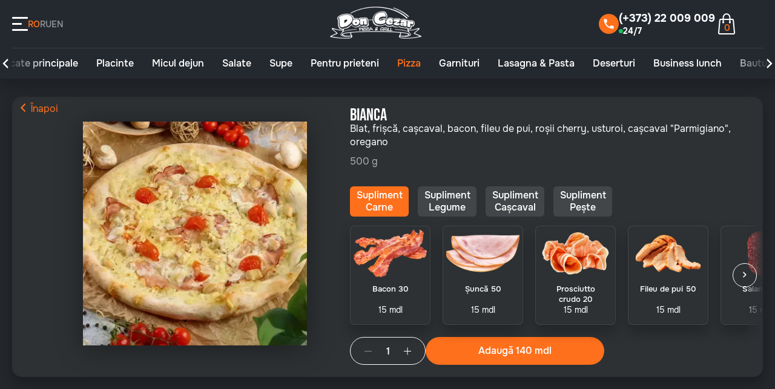

--- FILE ---
content_type: text/html; charset=utf-8
request_url: https://doncezar.md/ro/card/bianca-11
body_size: 8693
content:
<!DOCTYPE html>
<html lang="ro">

<head>
    <title></title>
    <meta content="" name="description">
    <meta content="" name="keywords">
    <meta property="og:type" content="website" />
    <meta property="og:title" content="" />
    <meta property="og:description" content="" />
    <meta property="og:image" content="/public/i/no_image_500_300_1.jpg" />
    <meta property="og:image:secure_url" content="https://doncezar.md/public/i/no_image_500_300_1.jpg" />
    <meta property="og:image:type" content="image/jpeg" />
    <meta property="og:image:width" content="500" />
    <meta property="og:image:height" content="300" />
    <meta charset="utf-8">

    <meta http-equiv="X-UA-Compatible" content="IE=edge">
    <meta name="viewport" content="width=device-width, initial-scale=1">

    <link rel="shortcut icon" href="/favicon.ico" type="image/x-icon">

    <!-- Yandex.Metrika counter -->
    <!-- <script type="text/javascript">
        (function(m, e, t, r, i, k, a) {
            m[i] = m[i] || function() {
                (m[i].a = m[i].a || []).push(arguments)
            };
            m[i].l = 1 * new Date();
            for (var j = 0; j < document.scripts.length; j++) {
                if (document.scripts[j].src === r) {
                    return;
                }
            }
            k = e.createElement(t), a = e.getElementsByTagName(t)[0], k.async = 1, k.src = r, a.parentNode.insertBefore(k, a)
        })
        (window, document, "script", "https://mc.yandex.ru/metrika/tag.js", "ym");

        ym(33682519, "init", {
            clickmap: true,
            trackLinks: true,
            accurateTrackBounce: true
        });
    </script>
    <noscript>
        <div><img src="https://mc.yandex.ru/watch/33682519" style="position:absolute; left:-9999px;" alt="" /></div>
    </noscript> -->
    <!-- /Yandex.Metrika counter -->

    <link rel="stylesheet" href="/dist/css/style.css?version=1768386063" onload="this.media='all'">
<link rel="stylesheet" href="/dist/css/main.css?version=1768386063" onload="this.media='all'">
<link rel="stylesheet" href="https://cdnjs.cloudflare.com/ajax/libs/toastr.js/latest/toastr.min.css" crossorigin="anonymous" referrerpolicy="no-referrer">

<link rel="stylesheet" href="https://cdnjs.cloudflare.com/ajax/libs/datepicker/1.0.10/datepicker.min.css" integrity="sha512-YdYyWQf8AS4WSB0WWdc3FbQ3Ypdm0QCWD2k4hgfqbQbRCJBEgX0iAegkl2S1Evma5ImaVXLBeUkIlP6hQ1eYKQ==" crossorigin="anonymous" referrerpolicy="no-referrer" /></head>

<body>

    <!-- Google tag (gtag.js) -->
    <script async src="https://www.googletagmanager.com/gtag/js?id=G-11YRCMK6NC"></script>
    <script>
        window.dataLayer = window.dataLayer || [];

        function gtag() {
            dataLayer.push(arguments);
        }
        gtag('js', new Date());

        gtag('config', 'G-11YRCMK6NC');
    </script>

            <div class="loader"></div>
        <div class="wrapper hide-wrapper">
            <header class="header">
    <div class="header__container _container">
        <div class="header__main main-header">
            <div class="main-header__column left-header-column">
                <div class="main-header__menu menu">
                    <div class="menu__icon icon-menu">
                        <span></span>
                        <span></span>
                        <span></span>
                    </div>
                    <nav class="menu__body">
                        <div class="menu__language language-menu">
                                                                                                                            <a href="Https://doncezar.md/ro/card/bianca_ro__11" data-lang="ro"
           class="language-main-header__item _active">
                        RO        </a>
                    <a href="Https://doncezar.md/ru/kartochka/bianca_ru__11" data-lang="ru"
           class="language-main-header__item ">
                        RU        </a>
                    <a href="Https://doncezar.md/en/card/bianca_en__11" data-lang="en"
           class="language-main-header__item ">
                        EN        </a>
                                                        </div>
                        <div class="menu__content">
                            <div class="menu__restorant restorant-menu">
                                <div class="restorant-menu__head head-restorant-menu">
                                    <div class="head-restorant-menu__icon">
                                        <picture>
                                            <source srcset="/dist/img/icons/menu.svg" type="image/webp">
                                            <img src="/dist/img/icons/menu.svg" alt="Icon">
                                        </picture>
                                    </div>
                                    <span class="head-restorant-menu__name">Meniu</span>
                                    <span class="head-restorant-menu__arrow">
                                        <picture>
                                            <source srcset="/dist/img/icons/more.svg" type="image/webp"><img src="/dist/img/icons/more.svg" alt="icon">
                                        </picture>
                                    </span>
                                </div>
                                <div class="restorant-menu__body body-restorant-menu">
                                    <div class="body-restorant-menu__back back-body-restorant-menu">
                                        <div class="back-body-restorant-menu__icon">
                                            <picture>
                                                <source srcset="/dist/img/icons/back.svg" type="image/webp">
                                                <img src="/dist/img/icons/back.svg" alt="Back-icon">
                                            </picture>
                                        </div>
                                        <span class="back-body-restorant-menu__name">Înapoi</span>
                                    </div>

                                        <ul class="body-restorant-menu__list">
                    <li class="body-restorant-menu__item">
                <a href="/ro/categorie_mincare/micul_dejun" class="body-restorant-menu__link _goto-block">Micul dejun</a>
            </li>
                    <li class="body-restorant-menu__item">
                <a href="/ro/categorie_mincare/salads_ro" class="body-restorant-menu__link _goto-block">Salate</a>
            </li>
                    <li class="body-restorant-menu__item">
                <a href="/ro/categorie_mincare/supe" class="body-restorant-menu__link _goto-block">Supe</a>
            </li>
                    <li class="body-restorant-menu__item">
                <a href="/ro/categorie_mincare/pentru_prieteni" class="body-restorant-menu__link _goto-block">Pentru prieteni</a>
            </li>
                    <li class="body-restorant-menu__item">
                <a href="/ro/categorie_mincare/pizza" class="body-restorant-menu__link _goto-block">Pizza </a>
            </li>
                    <li class="body-restorant-menu__item">
                <a href="/ro/categorie_mincare/garnituri" class="body-restorant-menu__link _goto-block">Garnituri</a>
            </li>
                    <li class="body-restorant-menu__item">
                <a href="/ro/categorie_mincare/lasagna_i_pasta" class="body-restorant-menu__link _goto-block">Lasagna & Pasta</a>
            </li>
                    <li class="body-restorant-menu__item">
                <a href="/ro/categorie_mincare/deserturi" class="body-restorant-menu__link _goto-block">Deserturi</a>
            </li>
                    <li class="body-restorant-menu__item">
                <a href="/ro/categorie_mincare/business_lunch" class="body-restorant-menu__link _goto-block">Business lunch</a>
            </li>
                    <li class="body-restorant-menu__item">
                <a href="/ro/categorie_mincare/bauturi" class="body-restorant-menu__link _goto-block">Bauturi fără alcool</a>
            </li>
                    <li class="body-restorant-menu__item">
                <a href="/ro/categorie_mincare/alcool" class="body-restorant-menu__link _goto-block">Alcool</a>
            </li>
                    <li class="body-restorant-menu__item">
                <a href="/ro/categorie_mincare/tacamuri" class="body-restorant-menu__link _goto-block">Tacâmuri</a>
            </li>
                    <li class="body-restorant-menu__item">
                <a href="/ro/categorie_mincare/suplimente" class="body-restorant-menu__link _goto-block">Suplimente</a>
            </li>
                    <li class="body-restorant-menu__item">
                <a href="/ro/categorie_mincare/de_post" class="body-restorant-menu__link _goto-block">DE POST</a>
            </li>
                    <li class="body-restorant-menu__item">
                <a href="/ro/categorie_mincare/promotii" class="body-restorant-menu__link _goto-block">PROMOȚII</a>
            </li>
                    <li class="body-restorant-menu__item">
                <a href="/ro/categorie_mincare/gustari_rece" class="body-restorant-menu__link _goto-block">Gustări rece</a>
            </li>
                    <li class="body-restorant-menu__item">
                <a href="/ro/categorie_mincare/hot_snacks_ro" class="body-restorant-menu__link _goto-block">Gustări calde</a>
            </li>
                    <li class="body-restorant-menu__item">
                <a href="/ro/categorie_mincare/main_dishes_ro" class="body-restorant-menu__link _goto-block">Bucate principale</a>
            </li>
                    <li class="body-restorant-menu__item">
                <a href="/ro/categorie_mincare/placinta_ro" class="body-restorant-menu__link _goto-block">Placinte</a>
            </li>
            </ul>

                                </div>
                            </div>

                                                            <ul class="menu__list">
                                                                            <li ">
                                            <a href="/ro/restaurante" class="menu__link">
                                                Restaurante                                            </a>
                                        </li>
                                                                            <li ">
                                            <a href="/ro/parere" class="menu__link">
                                                Părere                                            </a>
                                        </li>
                                                                            <li ">
                                            <a href="/ro/evenimente" class="menu__link">
                                                Evenimente                                            </a>
                                        </li>
                                                                            <li ">
                                            <a href="/ro/livrare_la_domiciliu" class="menu__link">
                                                Livrare la domiciliu                                            </a>
                                        </li>
                                                                            <li ">
                                            <a href="/ro/meniu_de_banchet" class="menu__link">
                                                Meniu de banchet                                            </a>
                                        </li>
                                                                            <li ">
                                            <a href="/ro/comanda_un_tort" class="menu__link">
                                                Comandă un tort                                            </a>
                                        </li>
                                    
                                                                            <li>
                                            <a href="/public/menusala/74fdaa4540bb8132411f7667a5f3dff9.pdf" target="_blank" class="menu__link">
                                                Meniu Sala                                            </a>
                                        </li>
                                                                    </ul>
                            
                            <div class="menu__callback callback-menu">
                                <div class="callback-menu__icon">
                                    <picture>
                                        <source srcset="/dist/img/icons/callback.svg" type="image/webp">
                                        <img src="/dist/img/icons/callback.svg" alt="Icon">
                                    </picture>
                                </div>
                                <div class="callback-menu__main">
                                    <div class="callback-menu__info">
                                        <span class="callback-menu__time">24/7</span>
                                        <span class="callback-menu__text">Operator livrare</span>
                                    </div>
                                    <div class="callback-menu__phones">
                                        <a href="tel:022 009 009" class="callback-menu__phone">022 009 009</a><a href="tel: 068 009 099" class="callback-menu__phone"> 068 009 099</a>                                    </div>
                                </div>
                            </div>
                        </div>
                    </nav>
                </div>
            </div>

            <a href="https://doncezar.md/ro/" class="main-header__logo">
                <picture>
                    <source srcset="/dist/img/logo.webp" type="image/webp">
                    <img src="/dist/img/logo.png" alt="Logo">
                </picture>
            </a>

            <div class="main-header__column right-header-column">
                <div data-da=".left-header-column,1372,1" class="main-header__language language-main-header">
                                                                                                            <a href="Https://doncezar.md/ro/card/bianca_ro__11" data-lang="ro"
           class="language-main-header__item _active">
                        RO        </a>
                    <a href="Https://doncezar.md/ru/kartochka/bianca_ru__11" data-lang="ru"
           class="language-main-header__item ">
                        RU        </a>
                    <a href="Https://doncezar.md/en/card/bianca_en__11" data-lang="en"
           class="language-main-header__item ">
                        EN        </a>
                                        </div>
                <div class="main-header__callback callback-main-header">
                    <div class="callback-main-header__icon">
                        <picture>
                            <source srcset="/dist/img/icons/phone.svg" type="image/webp">
                            <img src="/dist/img/icons/phone.svg" alt="Icon">
                        </picture>
                    </div>
                    <div class="callback-main-header__info">
                        <a href="tel:(+373) 22 009 009" class="callback-main-header__phone">(+373) 22 009 009</a>
                        <p class="callback-main-header__time">24/7</p>
                    </div>
                </div>

                                    <a href="/ro/logare" class="main-header__user user-main-header">
                        <div class="user-main-header__icon">
                            <svg width="21" height="21" viewBox="0 0 21 21" fill="none" xmlns="http://www.w3.org/2000/svg">
                                <g clip-path="url(#clip0_301_10720)">
                                    <path fill-rule="evenodd" clip-rule="evenodd" d="M6.3 1.3999C6.11435 1.3999 5.9363 1.47365 5.80503 1.60493C5.67375 1.7362 5.6 1.91425 5.6 2.0999C5.6 2.28555 5.67375 2.4636 5.80503 2.59488C5.9363 2.72615 6.11435 2.7999 6.3 2.7999H16.8V18.1999H6.3C6.11435 18.1999 5.9363 18.2737 5.80503 18.4049C5.67375 18.5362 5.6 18.7143 5.6 18.8999C5.6 19.0856 5.67375 19.2636 5.80503 19.3949C5.9363 19.5262 6.11435 19.5999 6.3 19.5999H16.8C17.1713 19.5999 17.5274 19.4524 17.79 19.1899C18.0525 18.9273 18.2 18.5712 18.2 18.1999V2.7999C18.2 2.4286 18.0525 2.0725 17.79 1.80995C17.5274 1.5474 17.1713 1.3999 16.8 1.3999H6.3ZM9.2456 6.8543C9.18052 6.78922 9.10325 6.73759 9.01822 6.70237C8.93318 6.66715 8.84204 6.64902 8.75 6.64902C8.65796 6.64902 8.56682 6.66715 8.48178 6.70237C8.39675 6.73759 8.31948 6.78922 8.2544 6.8543C8.18932 6.91939 8.13769 6.99665 8.10247 7.08169C8.06724 7.16672 8.04912 7.25786 8.04912 7.3499C8.04912 7.44194 8.06724 7.53308 8.10247 7.61812C8.13769 7.70316 8.18932 7.78042 8.2544 7.8455L10.2102 9.7999H0.7C0.514349 9.7999 0.336301 9.87365 0.205025 10.0049C0.0737498 10.1362 0 10.3143 0 10.4999C0 10.6856 0.0737498 10.8636 0.205025 10.9949C0.336301 11.1262 0.514349 11.1999 0.7 11.1999H10.2102L8.2544 13.1543C8.12296 13.2857 8.04912 13.464 8.04912 13.6499C8.04912 13.8358 8.12296 14.0141 8.2544 14.1455C8.38584 14.2769 8.56411 14.3508 8.75 14.3508C8.93589 14.3508 9.11416 14.2769 9.2456 14.1455L12.3956 10.9955C12.4608 10.9305 12.5125 10.8532 12.5478 10.7682C12.5831 10.6831 12.6013 10.592 12.6013 10.4999C12.6013 10.4078 12.5831 10.3167 12.5478 10.2316C12.5125 10.1466 12.4608 10.0693 12.3956 10.0043L9.2456 6.8543Z" fill="white" />
                                </g>
                            </svg>
                        </div>
                        <span class="user-main-header__text">Intrare</span>
                    </a>
                
                <div class="main-header__cart cart-main-header">
                    <div class="cart-main-header__icon">
                        <picture>
                            <source srcset="/dist/img/icons/cart.svg" type="image/webp">
                            <img src="/dist/img/icons/cart.svg" alt="Icon" class="cart-main-header__icon_static">
                        </picture>
                        <picture>
                            <source srcset="/dist/img/icons/cart-hover.svg" type="image/webp">
                            <img src="/dist/img/icons/cart-hover.svg" alt="Icon" class="cart-main-header__icon_active">
                        </picture>
                        <span class="cart-main-header__count">0</span>
                    </div>
                    <div class="cart-main-header__content">
    <div class="cart-main-header__products products-cart-main-header">
            </div>
    <div class="cart-main-header__other">
        <div class="cart-main-header__list list-cart-main-header">
            <div class="list-cart-main-header__row">
                <div class="list-cart-main-header__main _subtotal_header">
                    <span class="list-cart-main-header__name">Subtotal</span>
                    <span class="list-cart-main-header__value">0 mdl</span>
                </div>
            </div>
            <div class="list-cart-main-header__row _total _total_header">
                <div class="list-cart-main-header__main">
                    <span class="list-cart-main-header__name">Total</span>
                    <span class="list-cart-main-header__value">0 mdl</span>
                </div>
            </div>
        </div>
        <a href="/ro/cos" class="cart-main-header__btn">Comandă</a>
    </div>
</div>                </div>
            </div>
        </div>

            <nav class="header__nav-menu nav-menu-header">
        <div class="nav-menu-header__list _swiper">
                            <a href="/ro/categorie_mincare/micul_dejun" class="nav-menu-header__item _goto-block ">Micul dejun</a>

                <!--                <a href="#" class="nav-menu-header__item _goto-block">Grill</a>-->
                            <a href="/ro/categorie_mincare/salads_ro" class="nav-menu-header__item _goto-block ">Salate</a>

                <!--                <a href="#" class="nav-menu-header__item _goto-block">Grill</a>-->
                            <a href="/ro/categorie_mincare/supe" class="nav-menu-header__item _goto-block ">Supe</a>

                <!--                <a href="#" class="nav-menu-header__item _goto-block">Grill</a>-->
                            <a href="/ro/categorie_mincare/pentru_prieteni" class="nav-menu-header__item _goto-block ">Pentru prieteni</a>

                <!--                <a href="#" class="nav-menu-header__item _goto-block">Grill</a>-->
                            <a href="/ro/categorie_mincare/pizza" class="nav-menu-header__item _goto-block active_header_element">Pizza </a>

                <!--                <a href="#" class="nav-menu-header__item _goto-block">Grill</a>-->
                            <a href="/ro/categorie_mincare/garnituri" class="nav-menu-header__item _goto-block ">Garnituri</a>

                <!--                <a href="#" class="nav-menu-header__item _goto-block">Grill</a>-->
                            <a href="/ro/categorie_mincare/lasagna_i_pasta" class="nav-menu-header__item _goto-block ">Lasagna & Pasta</a>

                <!--                <a href="#" class="nav-menu-header__item _goto-block">Grill</a>-->
                            <a href="/ro/categorie_mincare/deserturi" class="nav-menu-header__item _goto-block ">Deserturi</a>

                <!--                <a href="#" class="nav-menu-header__item _goto-block">Grill</a>-->
                            <a href="/ro/categorie_mincare/business_lunch" class="nav-menu-header__item _goto-block ">Business lunch</a>

                <!--                <a href="#" class="nav-menu-header__item _goto-block">Grill</a>-->
                            <a href="/ro/categorie_mincare/bauturi" class="nav-menu-header__item _goto-block ">Bauturi fără alcool</a>

                <!--                <a href="#" class="nav-menu-header__item _goto-block">Grill</a>-->
                            <a href="/ro/categorie_mincare/alcool" class="nav-menu-header__item _goto-block ">Alcool</a>

                <!--                <a href="#" class="nav-menu-header__item _goto-block">Grill</a>-->
                            <a href="/ro/categorie_mincare/tacamuri" class="nav-menu-header__item _goto-block ">Tacâmuri</a>

                <!--                <a href="#" class="nav-menu-header__item _goto-block">Grill</a>-->
                            <a href="/ro/categorie_mincare/suplimente" class="nav-menu-header__item _goto-block ">Suplimente</a>

                <!--                <a href="#" class="nav-menu-header__item _goto-block">Grill</a>-->
                            <a href="/ro/categorie_mincare/de_post" class="nav-menu-header__item _goto-block ">DE POST</a>

                <!--                <a href="#" class="nav-menu-header__item _goto-block">Grill</a>-->
                            <a href="/ro/categorie_mincare/promotii" class="nav-menu-header__item _goto-block ">PROMOȚII</a>

                <!--                <a href="#" class="nav-menu-header__item _goto-block">Grill</a>-->
                            <a href="/ro/categorie_mincare/gustari_rece" class="nav-menu-header__item _goto-block ">Gustări rece</a>

                <!--                <a href="#" class="nav-menu-header__item _goto-block">Grill</a>-->
                            <a href="/ro/categorie_mincare/hot_snacks_ro" class="nav-menu-header__item _goto-block ">Gustări calde</a>

                <!--                <a href="#" class="nav-menu-header__item _goto-block">Grill</a>-->
                            <a href="/ro/categorie_mincare/main_dishes_ro" class="nav-menu-header__item _goto-block ">Bucate principale</a>

                <!--                <a href="#" class="nav-menu-header__item _goto-block">Grill</a>-->
                            <a href="/ro/categorie_mincare/placinta_ro" class="nav-menu-header__item _goto-block ">Placinte</a>

                <!--                <a href="#" class="nav-menu-header__item _goto-block">Grill</a>-->
                    </div>
        <div class="nav-menu-header__arrow nav-menu-header-arrow-prev">
            <picture>
                <source srcset="/dist/img/icons/header-slider-arrow-prev.svg" type="image/webp">
                <img src="/dist/img/icons/header-slider-arrow-prev.svg" alt="Prev">
            </picture>
        </div>
        <div class="nav-menu-header__arrow nav-menu-header-arrow-next">
            <picture>
                <source srcset="/dist/img/icons/header-slider-arrow-next.svg" type="image/webp">
                <img src="/dist/img/icons/header-slider-arrow-next.svg" alt="Next">
            </picture>
        </div>
    </nav>

    </div>
</header>

<div class="mobile-cart" id="mobile-cart">
    <div class="mobile-cart__icon">
        <picture>
            <source srcset="/dist/img/icons/cart.svg" type="image/webp">
            <img src="/dist/img/icons/cart.svg" alt="Icon">
        </picture>
    </div>
    <span class="mobile-cart__counts">0</span>
</div>                <main class="page">
    <section class="card">
        <div class="card__container _container">
            <div class="card__content">

                                    <a href="/ro/categorie_mincare/pizza" class="back_button">
                        <div class="back-page-info__icon">
                            <picture>
                                <source srcset="/dist/img/icons/back.svg" type="image/webp">
                                <img src="/dist/img/icons/back.svg" alt="Icon">
                            </picture>
                        </div>
                        <span>Înapoi</span>
                    </a>
                
                <div class="card__image">
                                            <picture>
                            <source srcset="https://doncezar.md/public/dishes/bianca.webp" type="image/webp">
                            <img src="https://doncezar.md/public/dishes/bianca.webp" alt="Image-banner">
                        </picture>
                                    </div>
                <div class="card__body">
                    <div class="card__info info-card">
                        <p class="info-card__name">Bianca</p>
                        <p class="info-card__composition"><p>Blat, frișcă, cașcaval, bacon, fileu de pui, roșii cherry, usturoi, cașcaval "Parmigiano", oregano</p></p>
                        <p class="info-card__weight">500 g</p>
                    </div>

                    
                                                <div class="card__addition addition-card _tabs">
        <div class="addition-card__head head-addition-card">
            <div class="head-addition-card__slider _swiper">
                                    <div class="head-addition-card__item _active  _tabs-item" data-id="3" data-lang="ro">
                        <p class="head-addition-card__name">Supliment Carne</p>
                    </div>
                                    <div class="head-addition-card__item   _tabs-item" data-id="5" data-lang="ro">
                        <p class="head-addition-card__name">Supliment Legume</p>
                    </div>
                                    <div class="head-addition-card__item   _tabs-item" data-id="6" data-lang="ro">
                        <p class="head-addition-card__name">Supliment Cașcaval</p>
                    </div>
                                    <div class="head-addition-card__item   _tabs-item" data-id="7" data-lang="ro">
                        <p class="head-addition-card__name">Supliment Pește</p>
                    </div>
                            </div>
            <div class="head-addition-card__scrollbar"></div>
        </div>

        
    <div class="addition-card__body body-addition-card">
                    <div class="body-addition-card__block _tabs-block">
                <div class="body-addition-card__slider _swiper">
                                            <div class="body-addition-card__item " data-category="3" data-price="15">
                            <label class="body-addition-card__checkbox">
                                <input class="body-addition-card__input" type="checkbox" value="14" data-category-id="3" name="toppings[]">
                                <div class="body-addition-card__content">
                                    <div class="body-addition-card__image">
                                                                                    <picture>
                                                <source srcset="https://doncezar.md/public/toppings/eaae41ed5adec022301e95c278ab1900.png" type="image/webp">
                                                <img src="https://doncezar.md/public/toppings/eaae41ed5adec022301e95c278ab1900.png" alt="Image-banner">
                                            </picture>
                                                                            </div>
                                    <div class="body-addition-card__info">
                                        <p class="body-addition-card__name">Bacon 30</p>
                                        <p class="body-addition-card__price" style="">15 mdl</p>
                                    </div>
                                    <div class="body-addition-card__icon">
                                        <picture>
                                            <source srcset="/dist/img/icons/cheked.svg" type="image/webp">
                                            <img src="/dist/img/icons/cheked.svg" alt="Icon">
                                        </picture>
                                    </div>
                                </div>
                            </label>
                        </div>
                                            <div class="body-addition-card__item " data-category="7" data-price="25">
                            <label class="body-addition-card__checkbox">
                                <input class="body-addition-card__input" type="checkbox" value="28" data-category-id="7" name="toppings[]">
                                <div class="body-addition-card__content">
                                    <div class="body-addition-card__image">
                                                                                    <picture>
                                                <source srcset="https://doncezar.md/public/toppings/a6b54fc6d63d93fb4a82a5cd6c30c998.png" type="image/webp">
                                                <img src="https://doncezar.md/public/toppings/a6b54fc6d63d93fb4a82a5cd6c30c998.png" alt="Image-banner">
                                            </picture>
                                                                            </div>
                                    <div class="body-addition-card__info">
                                        <p class="body-addition-card__name">Ton 50</p>
                                        <p class="body-addition-card__price" style="">25 mdl</p>
                                    </div>
                                    <div class="body-addition-card__icon">
                                        <picture>
                                            <source srcset="/dist/img/icons/cheked.svg" type="image/webp">
                                            <img src="/dist/img/icons/cheked.svg" alt="Icon">
                                        </picture>
                                    </div>
                                </div>
                            </label>
                        </div>
                                            <div class="body-addition-card__item " data-category="7" data-price="25">
                            <label class="body-addition-card__checkbox">
                                <input class="body-addition-card__input" type="checkbox" value="27" data-category-id="7" name="toppings[]">
                                <div class="body-addition-card__content">
                                    <div class="body-addition-card__image">
                                                                                    <picture>
                                                <source srcset="https://doncezar.md/public/toppings/f8e6fbd77422404289cb9520e8f42073.png" type="image/webp">
                                                <img src="https://doncezar.md/public/toppings/f8e6fbd77422404289cb9520e8f42073.png" alt="Image-banner">
                                            </picture>
                                                                            </div>
                                    <div class="body-addition-card__info">
                                        <p class="body-addition-card__name">File de somon 30</p>
                                        <p class="body-addition-card__price" style="">25 mdl</p>
                                    </div>
                                    <div class="body-addition-card__icon">
                                        <picture>
                                            <source srcset="/dist/img/icons/cheked.svg" type="image/webp">
                                            <img src="/dist/img/icons/cheked.svg" alt="Icon">
                                        </picture>
                                    </div>
                                </div>
                            </label>
                        </div>
                                            <div class="body-addition-card__item " data-category="5" data-price="10">
                            <label class="body-addition-card__checkbox">
                                <input class="body-addition-card__input" type="checkbox" value="21" data-category-id="5" name="toppings[]">
                                <div class="body-addition-card__content">
                                    <div class="body-addition-card__image">
                                                                                    <picture>
                                                <source srcset="https://doncezar.md/public/toppings/4137112610524f8b2d3d9a6663a7b86f.png" type="image/webp">
                                                <img src="https://doncezar.md/public/toppings/4137112610524f8b2d3d9a6663a7b86f.png" alt="Image-banner">
                                            </picture>
                                                                            </div>
                                    <div class="body-addition-card__info">
                                        <p class="body-addition-card__name">Masline 20</p>
                                        <p class="body-addition-card__price" style="">10 mdl</p>
                                    </div>
                                    <div class="body-addition-card__icon">
                                        <picture>
                                            <source srcset="/dist/img/icons/cheked.svg" type="image/webp">
                                            <img src="/dist/img/icons/cheked.svg" alt="Icon">
                                        </picture>
                                    </div>
                                </div>
                            </label>
                        </div>
                                            <div class="body-addition-card__item " data-category="5" data-price="10">
                            <label class="body-addition-card__checkbox">
                                <input class="body-addition-card__input" type="checkbox" value="20" data-category-id="5" name="toppings[]">
                                <div class="body-addition-card__content">
                                    <div class="body-addition-card__image">
                                                                                    <picture>
                                                <source srcset="https://doncezar.md/public/toppings/b6811314787afc42b0f8ec407dd3b478.png" type="image/webp">
                                                <img src="https://doncezar.md/public/toppings/b6811314787afc42b0f8ec407dd3b478.png" alt="Image-banner">
                                            </picture>
                                                                            </div>
                                    <div class="body-addition-card__info">
                                        <p class="body-addition-card__name">Olive 20</p>
                                        <p class="body-addition-card__price" style="">10 mdl</p>
                                    </div>
                                    <div class="body-addition-card__icon">
                                        <picture>
                                            <source srcset="/dist/img/icons/cheked.svg" type="image/webp">
                                            <img src="/dist/img/icons/cheked.svg" alt="Icon">
                                        </picture>
                                    </div>
                                </div>
                            </label>
                        </div>
                                            <div class="body-addition-card__item " data-category="5" data-price="10">
                            <label class="body-addition-card__checkbox">
                                <input class="body-addition-card__input" type="checkbox" value="19" data-category-id="5" name="toppings[]">
                                <div class="body-addition-card__content">
                                    <div class="body-addition-card__image">
                                                                                    <picture>
                                                <source srcset="https://doncezar.md/public/toppings/28d9b9de24c8cb7ae65bc9407985b3c5.png" type="image/webp">
                                                <img src="https://doncezar.md/public/toppings/28d9b9de24c8cb7ae65bc9407985b3c5.png" alt="Image-banner">
                                            </picture>
                                                                            </div>
                                    <div class="body-addition-card__info">
                                        <p class="body-addition-card__name">Rucola 10</p>
                                        <p class="body-addition-card__price" style="">10 mdl</p>
                                    </div>
                                    <div class="body-addition-card__icon">
                                        <picture>
                                            <source srcset="/dist/img/icons/cheked.svg" type="image/webp">
                                            <img src="/dist/img/icons/cheked.svg" alt="Icon">
                                        </picture>
                                    </div>
                                </div>
                            </label>
                        </div>
                                            <div class="body-addition-card__item " data-category="5" data-price="10">
                            <label class="body-addition-card__checkbox">
                                <input class="body-addition-card__input" type="checkbox" value="18" data-category-id="5" name="toppings[]">
                                <div class="body-addition-card__content">
                                    <div class="body-addition-card__image">
                                                                                    <picture>
                                                <source srcset="https://doncezar.md/public/toppings/0f2f318bd41a5fd0bbfb3a6d5962212c.png" type="image/webp">
                                                <img src="https://doncezar.md/public/toppings/0f2f318bd41a5fd0bbfb3a6d5962212c.png" alt="Image-banner">
                                            </picture>
                                                                            </div>
                                    <div class="body-addition-card__info">
                                        <p class="body-addition-card__name">Ciuperci 30</p>
                                        <p class="body-addition-card__price" style="">10 mdl</p>
                                    </div>
                                    <div class="body-addition-card__icon">
                                        <picture>
                                            <source srcset="/dist/img/icons/cheked.svg" type="image/webp">
                                            <img src="/dist/img/icons/cheked.svg" alt="Icon">
                                        </picture>
                                    </div>
                                </div>
                            </label>
                        </div>
                                            <div class="body-addition-card__item " data-category="3" data-price="15">
                            <label class="body-addition-card__checkbox">
                                <input class="body-addition-card__input" type="checkbox" value="17" data-category-id="3" name="toppings[]">
                                <div class="body-addition-card__content">
                                    <div class="body-addition-card__image">
                                                                                    <picture>
                                                <source srcset="https://doncezar.md/public/toppings/93c463aef15fc0ff04710ddadc873110.png" type="image/webp">
                                                <img src="https://doncezar.md/public/toppings/93c463aef15fc0ff04710ddadc873110.png" alt="Image-banner">
                                            </picture>
                                                                            </div>
                                    <div class="body-addition-card__info">
                                        <p class="body-addition-card__name">Șuncă 50</p>
                                        <p class="body-addition-card__price" style="">15 mdl</p>
                                    </div>
                                    <div class="body-addition-card__icon">
                                        <picture>
                                            <source srcset="/dist/img/icons/cheked.svg" type="image/webp">
                                            <img src="/dist/img/icons/cheked.svg" alt="Icon">
                                        </picture>
                                    </div>
                                </div>
                            </label>
                        </div>
                                            <div class="body-addition-card__item " data-category="3" data-price="15">
                            <label class="body-addition-card__checkbox">
                                <input class="body-addition-card__input" type="checkbox" value="16" data-category-id="3" name="toppings[]">
                                <div class="body-addition-card__content">
                                    <div class="body-addition-card__image">
                                                                                    <picture>
                                                <source srcset="https://doncezar.md/public/toppings/1df62ac31353ece27248d01623b64fe1.png" type="image/webp">
                                                <img src="https://doncezar.md/public/toppings/1df62ac31353ece27248d01623b64fe1.png" alt="Image-banner">
                                            </picture>
                                                                            </div>
                                    <div class="body-addition-card__info">
                                        <p class="body-addition-card__name">Prosciutto crudo 20</p>
                                        <p class="body-addition-card__price" style="">15 mdl</p>
                                    </div>
                                    <div class="body-addition-card__icon">
                                        <picture>
                                            <source srcset="/dist/img/icons/cheked.svg" type="image/webp">
                                            <img src="/dist/img/icons/cheked.svg" alt="Icon">
                                        </picture>
                                    </div>
                                </div>
                            </label>
                        </div>
                                            <div class="body-addition-card__item " data-category="3" data-price="15">
                            <label class="body-addition-card__checkbox">
                                <input class="body-addition-card__input" type="checkbox" value="15" data-category-id="3" name="toppings[]">
                                <div class="body-addition-card__content">
                                    <div class="body-addition-card__image">
                                                                                    <picture>
                                                <source srcset="https://doncezar.md/public/toppings/27269d3bad238e65c4b2409e014da69b.png" type="image/webp">
                                                <img src="https://doncezar.md/public/toppings/27269d3bad238e65c4b2409e014da69b.png" alt="Image-banner">
                                            </picture>
                                                                            </div>
                                    <div class="body-addition-card__info">
                                        <p class="body-addition-card__name">Fileu de pui 50</p>
                                        <p class="body-addition-card__price" style="">15 mdl</p>
                                    </div>
                                    <div class="body-addition-card__icon">
                                        <picture>
                                            <source srcset="/dist/img/icons/cheked.svg" type="image/webp">
                                            <img src="/dist/img/icons/cheked.svg" alt="Icon">
                                        </picture>
                                    </div>
                                </div>
                            </label>
                        </div>
                                            <div class="body-addition-card__item " data-category="5" data-price="10">
                            <label class="body-addition-card__checkbox">
                                <input class="body-addition-card__input" type="checkbox" value="3" data-category-id="5" name="toppings[]">
                                <div class="body-addition-card__content">
                                    <div class="body-addition-card__image">
                                                                                    <picture>
                                                <source srcset="https://doncezar.md/public/toppings/514f72ca932dcd8a0bb4d5760afab868.png" type="image/webp">
                                                <img src="https://doncezar.md/public/toppings/514f72ca932dcd8a0bb4d5760afab868.png" alt="Image-banner">
                                            </picture>
                                                                            </div>
                                    <div class="body-addition-card__info">
                                        <p class="body-addition-card__name">Ardei iute 20</p>
                                        <p class="body-addition-card__price" style="">10 mdl</p>
                                    </div>
                                    <div class="body-addition-card__icon">
                                        <picture>
                                            <source srcset="/dist/img/icons/cheked.svg" type="image/webp">
                                            <img src="/dist/img/icons/cheked.svg" alt="Icon">
                                        </picture>
                                    </div>
                                </div>
                            </label>
                        </div>
                                            <div class="body-addition-card__item " data-category="6" data-price="15">
                            <label class="body-addition-card__checkbox">
                                <input class="body-addition-card__input" type="checkbox" value="13" data-category-id="6" name="toppings[]">
                                <div class="body-addition-card__content">
                                    <div class="body-addition-card__image">
                                                                                    <picture>
                                                <source srcset="https://doncezar.md/public/toppings/2fb5de88036d9fb844f2d990dfed1a6a.png" type="image/webp">
                                                <img src="https://doncezar.md/public/toppings/2fb5de88036d9fb844f2d990dfed1a6a.png" alt="Image-banner">
                                            </picture>
                                                                            </div>
                                    <div class="body-addition-card__info">
                                        <p class="body-addition-card__name">Brânză "Feta" 30</p>
                                        <p class="body-addition-card__price" style="">15 mdl</p>
                                    </div>
                                    <div class="body-addition-card__icon">
                                        <picture>
                                            <source srcset="/dist/img/icons/cheked.svg" type="image/webp">
                                            <img src="/dist/img/icons/cheked.svg" alt="Icon">
                                        </picture>
                                    </div>
                                </div>
                            </label>
                        </div>
                                            <div class="body-addition-card__item " data-category="6" data-price="15">
                            <label class="body-addition-card__checkbox">
                                <input class="body-addition-card__input" type="checkbox" value="12" data-category-id="6" name="toppings[]">
                                <div class="body-addition-card__content">
                                    <div class="body-addition-card__image">
                                                                                    <picture>
                                                <source srcset="https://doncezar.md/public/toppings/b8a358d86acc5ae5dde9157a2ba6d9c7.png" type="image/webp">
                                                <img src="https://doncezar.md/public/toppings/b8a358d86acc5ae5dde9157a2ba6d9c7.png" alt="Image-banner">
                                            </picture>
                                                                            </div>
                                    <div class="body-addition-card__info">
                                        <p class="body-addition-card__name">Cașcaval "Parmiggiano" 20</p>
                                        <p class="body-addition-card__price" style="">15 mdl</p>
                                    </div>
                                    <div class="body-addition-card__icon">
                                        <picture>
                                            <source srcset="/dist/img/icons/cheked.svg" type="image/webp">
                                            <img src="/dist/img/icons/cheked.svg" alt="Icon">
                                        </picture>
                                    </div>
                                </div>
                            </label>
                        </div>
                                            <div class="body-addition-card__item " data-category="6" data-price="15">
                            <label class="body-addition-card__checkbox">
                                <input class="body-addition-card__input" type="checkbox" value="11" data-category-id="6" name="toppings[]">
                                <div class="body-addition-card__content">
                                    <div class="body-addition-card__image">
                                                                                    <picture>
                                                <source srcset="https://doncezar.md/public/toppings/d3099dc003461176fc7e3abc122cb6c4.png" type="image/webp">
                                                <img src="https://doncezar.md/public/toppings/d3099dc003461176fc7e3abc122cb6c4.png" alt="Image-banner">
                                            </picture>
                                                                            </div>
                                    <div class="body-addition-card__info">
                                        <p class="body-addition-card__name">Mozzarella 50</p>
                                        <p class="body-addition-card__price" style="">15 mdl</p>
                                    </div>
                                    <div class="body-addition-card__icon">
                                        <picture>
                                            <source srcset="/dist/img/icons/cheked.svg" type="image/webp">
                                            <img src="/dist/img/icons/cheked.svg" alt="Icon">
                                        </picture>
                                    </div>
                                </div>
                            </label>
                        </div>
                                            <div class="body-addition-card__item " data-category="6" data-price="15">
                            <label class="body-addition-card__checkbox">
                                <input class="body-addition-card__input" type="checkbox" value="10" data-category-id="6" name="toppings[]">
                                <div class="body-addition-card__content">
                                    <div class="body-addition-card__image">
                                                                                    <picture>
                                                <source srcset="https://doncezar.md/public/toppings/25dbda0899483950312e97d5646296d3.png" type="image/webp">
                                                <img src="https://doncezar.md/public/toppings/25dbda0899483950312e97d5646296d3.png" alt="Image-banner">
                                            </picture>
                                                                            </div>
                                    <div class="body-addition-card__info">
                                        <p class="body-addition-card__name">Gorgonzola 20</p>
                                        <p class="body-addition-card__price" style="">15 mdl</p>
                                    </div>
                                    <div class="body-addition-card__icon">
                                        <picture>
                                            <source srcset="/dist/img/icons/cheked.svg" type="image/webp">
                                            <img src="/dist/img/icons/cheked.svg" alt="Icon">
                                        </picture>
                                    </div>
                                </div>
                            </label>
                        </div>
                                            <div class="body-addition-card__item " data-category="6" data-price="15">
                            <label class="body-addition-card__checkbox">
                                <input class="body-addition-card__input" type="checkbox" value="9" data-category-id="6" name="toppings[]">
                                <div class="body-addition-card__content">
                                    <div class="body-addition-card__image">
                                                                                    <picture>
                                                <source srcset="https://doncezar.md/public/toppings/aa166e490eabfcb747a3f230d39ac2da.png" type="image/webp">
                                                <img src="https://doncezar.md/public/toppings/aa166e490eabfcb747a3f230d39ac2da.png" alt="Image-banner">
                                            </picture>
                                                                            </div>
                                    <div class="body-addition-card__info">
                                        <p class="body-addition-card__name">Brânză de oi 30</p>
                                        <p class="body-addition-card__price" style="">15 mdl</p>
                                    </div>
                                    <div class="body-addition-card__icon">
                                        <picture>
                                            <source srcset="/dist/img/icons/cheked.svg" type="image/webp">
                                            <img src="/dist/img/icons/cheked.svg" alt="Icon">
                                        </picture>
                                    </div>
                                </div>
                            </label>
                        </div>
                                            <div class="body-addition-card__item " data-category="5" data-price="10">
                            <label class="body-addition-card__checkbox">
                                <input class="body-addition-card__input" type="checkbox" value="8" data-category-id="5" name="toppings[]">
                                <div class="body-addition-card__content">
                                    <div class="body-addition-card__image">
                                                                                    <picture>
                                                <source srcset="https://doncezar.md/public/toppings/723f4ed9d9f1e3c11b4a88f8e0ff8bc3.png" type="image/webp">
                                                <img src="https://doncezar.md/public/toppings/723f4ed9d9f1e3c11b4a88f8e0ff8bc3.png" alt="Image-banner">
                                            </picture>
                                                                            </div>
                                    <div class="body-addition-card__info">
                                        <p class="body-addition-card__name">Porumb conservat 50</p>
                                        <p class="body-addition-card__price" style="">10 mdl</p>
                                    </div>
                                    <div class="body-addition-card__icon">
                                        <picture>
                                            <source srcset="/dist/img/icons/cheked.svg" type="image/webp">
                                            <img src="/dist/img/icons/cheked.svg" alt="Icon">
                                        </picture>
                                    </div>
                                </div>
                            </label>
                        </div>
                                            <div class="body-addition-card__item " data-category="3" data-price="15">
                            <label class="body-addition-card__checkbox">
                                <input class="body-addition-card__input" type="checkbox" value="4" data-category-id="3" name="toppings[]">
                                <div class="body-addition-card__content">
                                    <div class="body-addition-card__image">
                                                                                    <picture>
                                                <source srcset="https://doncezar.md/public/toppings/e038a217b785330606d670bfcbcb7b03.png" type="image/webp">
                                                <img src="https://doncezar.md/public/toppings/e038a217b785330606d670bfcbcb7b03.png" alt="Image-banner">
                                            </picture>
                                                                            </div>
                                    <div class="body-addition-card__info">
                                        <p class="body-addition-card__name">Salami 50</p>
                                        <p class="body-addition-card__price" style="">15 mdl</p>
                                    </div>
                                    <div class="body-addition-card__icon">
                                        <picture>
                                            <source srcset="/dist/img/icons/cheked.svg" type="image/webp">
                                            <img src="/dist/img/icons/cheked.svg" alt="Icon">
                                        </picture>
                                    </div>
                                </div>
                            </label>
                        </div>
                                            <div class="body-addition-card__item " data-category="5" data-price="10">
                            <label class="body-addition-card__checkbox">
                                <input class="body-addition-card__input" type="checkbox" value="7" data-category-id="5" name="toppings[]">
                                <div class="body-addition-card__content">
                                    <div class="body-addition-card__image">
                                                                                    <picture>
                                                <source srcset="https://doncezar.md/public/toppings/640208bb42b73bee15b66126b67f3175.png" type="image/webp">
                                                <img src="https://doncezar.md/public/toppings/640208bb42b73bee15b66126b67f3175.png" alt="Image-banner">
                                            </picture>
                                                                            </div>
                                    <div class="body-addition-card__info">
                                        <p class="body-addition-card__name">Tomate 50</p>
                                        <p class="body-addition-card__price" style="">10 mdl</p>
                                    </div>
                                    <div class="body-addition-card__icon">
                                        <picture>
                                            <source srcset="/dist/img/icons/cheked.svg" type="image/webp">
                                            <img src="/dist/img/icons/cheked.svg" alt="Icon">
                                        </picture>
                                    </div>
                                </div>
                            </label>
                        </div>
                                            <div class="body-addition-card__item " data-category="5" data-price="10">
                            <label class="body-addition-card__checkbox">
                                <input class="body-addition-card__input" type="checkbox" value="6" data-category-id="5" name="toppings[]">
                                <div class="body-addition-card__content">
                                    <div class="body-addition-card__image">
                                                                                    <picture>
                                                <source srcset="https://doncezar.md/public/toppings/e1ff90b03e0d52de7fd0aba78b6eb06c.png" type="image/webp">
                                                <img src="https://doncezar.md/public/toppings/e1ff90b03e0d52de7fd0aba78b6eb06c.png" alt="Image-banner">
                                            </picture>
                                                                            </div>
                                    <div class="body-addition-card__info">
                                        <p class="body-addition-card__name">Ardei Capia 50</p>
                                        <p class="body-addition-card__price" style="">10 mdl</p>
                                    </div>
                                    <div class="body-addition-card__icon">
                                        <picture>
                                            <source srcset="/dist/img/icons/cheked.svg" type="image/webp">
                                            <img src="/dist/img/icons/cheked.svg" alt="Icon">
                                        </picture>
                                    </div>
                                </div>
                            </label>
                        </div>
                                    </div>
                <div class="body-addition-card__scrollbar"></div>
                <div class="body-addition-card__arrow body-addition-card-arrow-prev">
                    <div class="body-addition-card__arrow__icon">
                        <picture>
                            <source srcset="/dist/img/icons/product-slider-prev.svg" type="image/webp">
                            <img src="/dist/img/icons/product-slider-prev.svg" alt="Prev">
                        </picture>
                    </div>
                </div>
                <div class="body-addition-card__arrow body-addition-card-arrow-next">
                    <div class="body-addition-card__arrow__icon">
                        <picture>
                            <source srcset="/dist/img/icons/product-slider-next.svg" type="image/webp">
                            <img src="/dist/img/icons/product-slider-next.svg" alt="Next">
                        </picture>
                    </div>
                </div>
            </div>
                                <div class="body-addition-card__block _tabs-block">
                <div class="body-addition-card__slider _swiper">
                                            <div class="body-addition-card__item " data-category="3" data-price="15">
                            <label class="body-addition-card__checkbox">
                                <input class="body-addition-card__input" type="checkbox" value="14" data-category-id="3" name="toppings[]">
                                <div class="body-addition-card__content">
                                    <div class="body-addition-card__image">
                                                                                    <picture>
                                                <source srcset="https://doncezar.md/public/toppings/eaae41ed5adec022301e95c278ab1900.png" type="image/webp">
                                                <img src="https://doncezar.md/public/toppings/eaae41ed5adec022301e95c278ab1900.png" alt="Image-banner">
                                            </picture>
                                                                            </div>
                                    <div class="body-addition-card__info">
                                        <p class="body-addition-card__name">Bacon 30</p>
                                        <p class="body-addition-card__price" style="">15 mdl</p>
                                    </div>
                                    <div class="body-addition-card__icon">
                                        <picture>
                                            <source srcset="/dist/img/icons/cheked.svg" type="image/webp">
                                            <img src="/dist/img/icons/cheked.svg" alt="Icon">
                                        </picture>
                                    </div>
                                </div>
                            </label>
                        </div>
                                            <div class="body-addition-card__item " data-category="7" data-price="25">
                            <label class="body-addition-card__checkbox">
                                <input class="body-addition-card__input" type="checkbox" value="28" data-category-id="7" name="toppings[]">
                                <div class="body-addition-card__content">
                                    <div class="body-addition-card__image">
                                                                                    <picture>
                                                <source srcset="https://doncezar.md/public/toppings/a6b54fc6d63d93fb4a82a5cd6c30c998.png" type="image/webp">
                                                <img src="https://doncezar.md/public/toppings/a6b54fc6d63d93fb4a82a5cd6c30c998.png" alt="Image-banner">
                                            </picture>
                                                                            </div>
                                    <div class="body-addition-card__info">
                                        <p class="body-addition-card__name">Ton 50</p>
                                        <p class="body-addition-card__price" style="">25 mdl</p>
                                    </div>
                                    <div class="body-addition-card__icon">
                                        <picture>
                                            <source srcset="/dist/img/icons/cheked.svg" type="image/webp">
                                            <img src="/dist/img/icons/cheked.svg" alt="Icon">
                                        </picture>
                                    </div>
                                </div>
                            </label>
                        </div>
                                            <div class="body-addition-card__item " data-category="7" data-price="25">
                            <label class="body-addition-card__checkbox">
                                <input class="body-addition-card__input" type="checkbox" value="27" data-category-id="7" name="toppings[]">
                                <div class="body-addition-card__content">
                                    <div class="body-addition-card__image">
                                                                                    <picture>
                                                <source srcset="https://doncezar.md/public/toppings/f8e6fbd77422404289cb9520e8f42073.png" type="image/webp">
                                                <img src="https://doncezar.md/public/toppings/f8e6fbd77422404289cb9520e8f42073.png" alt="Image-banner">
                                            </picture>
                                                                            </div>
                                    <div class="body-addition-card__info">
                                        <p class="body-addition-card__name">File de somon 30</p>
                                        <p class="body-addition-card__price" style="">25 mdl</p>
                                    </div>
                                    <div class="body-addition-card__icon">
                                        <picture>
                                            <source srcset="/dist/img/icons/cheked.svg" type="image/webp">
                                            <img src="/dist/img/icons/cheked.svg" alt="Icon">
                                        </picture>
                                    </div>
                                </div>
                            </label>
                        </div>
                                            <div class="body-addition-card__item " data-category="5" data-price="10">
                            <label class="body-addition-card__checkbox">
                                <input class="body-addition-card__input" type="checkbox" value="21" data-category-id="5" name="toppings[]">
                                <div class="body-addition-card__content">
                                    <div class="body-addition-card__image">
                                                                                    <picture>
                                                <source srcset="https://doncezar.md/public/toppings/4137112610524f8b2d3d9a6663a7b86f.png" type="image/webp">
                                                <img src="https://doncezar.md/public/toppings/4137112610524f8b2d3d9a6663a7b86f.png" alt="Image-banner">
                                            </picture>
                                                                            </div>
                                    <div class="body-addition-card__info">
                                        <p class="body-addition-card__name">Masline 20</p>
                                        <p class="body-addition-card__price" style="">10 mdl</p>
                                    </div>
                                    <div class="body-addition-card__icon">
                                        <picture>
                                            <source srcset="/dist/img/icons/cheked.svg" type="image/webp">
                                            <img src="/dist/img/icons/cheked.svg" alt="Icon">
                                        </picture>
                                    </div>
                                </div>
                            </label>
                        </div>
                                            <div class="body-addition-card__item " data-category="5" data-price="10">
                            <label class="body-addition-card__checkbox">
                                <input class="body-addition-card__input" type="checkbox" value="20" data-category-id="5" name="toppings[]">
                                <div class="body-addition-card__content">
                                    <div class="body-addition-card__image">
                                                                                    <picture>
                                                <source srcset="https://doncezar.md/public/toppings/b6811314787afc42b0f8ec407dd3b478.png" type="image/webp">
                                                <img src="https://doncezar.md/public/toppings/b6811314787afc42b0f8ec407dd3b478.png" alt="Image-banner">
                                            </picture>
                                                                            </div>
                                    <div class="body-addition-card__info">
                                        <p class="body-addition-card__name">Olive 20</p>
                                        <p class="body-addition-card__price" style="">10 mdl</p>
                                    </div>
                                    <div class="body-addition-card__icon">
                                        <picture>
                                            <source srcset="/dist/img/icons/cheked.svg" type="image/webp">
                                            <img src="/dist/img/icons/cheked.svg" alt="Icon">
                                        </picture>
                                    </div>
                                </div>
                            </label>
                        </div>
                                            <div class="body-addition-card__item " data-category="5" data-price="10">
                            <label class="body-addition-card__checkbox">
                                <input class="body-addition-card__input" type="checkbox" value="19" data-category-id="5" name="toppings[]">
                                <div class="body-addition-card__content">
                                    <div class="body-addition-card__image">
                                                                                    <picture>
                                                <source srcset="https://doncezar.md/public/toppings/28d9b9de24c8cb7ae65bc9407985b3c5.png" type="image/webp">
                                                <img src="https://doncezar.md/public/toppings/28d9b9de24c8cb7ae65bc9407985b3c5.png" alt="Image-banner">
                                            </picture>
                                                                            </div>
                                    <div class="body-addition-card__info">
                                        <p class="body-addition-card__name">Rucola 10</p>
                                        <p class="body-addition-card__price" style="">10 mdl</p>
                                    </div>
                                    <div class="body-addition-card__icon">
                                        <picture>
                                            <source srcset="/dist/img/icons/cheked.svg" type="image/webp">
                                            <img src="/dist/img/icons/cheked.svg" alt="Icon">
                                        </picture>
                                    </div>
                                </div>
                            </label>
                        </div>
                                            <div class="body-addition-card__item " data-category="5" data-price="10">
                            <label class="body-addition-card__checkbox">
                                <input class="body-addition-card__input" type="checkbox" value="18" data-category-id="5" name="toppings[]">
                                <div class="body-addition-card__content">
                                    <div class="body-addition-card__image">
                                                                                    <picture>
                                                <source srcset="https://doncezar.md/public/toppings/0f2f318bd41a5fd0bbfb3a6d5962212c.png" type="image/webp">
                                                <img src="https://doncezar.md/public/toppings/0f2f318bd41a5fd0bbfb3a6d5962212c.png" alt="Image-banner">
                                            </picture>
                                                                            </div>
                                    <div class="body-addition-card__info">
                                        <p class="body-addition-card__name">Ciuperci 30</p>
                                        <p class="body-addition-card__price" style="">10 mdl</p>
                                    </div>
                                    <div class="body-addition-card__icon">
                                        <picture>
                                            <source srcset="/dist/img/icons/cheked.svg" type="image/webp">
                                            <img src="/dist/img/icons/cheked.svg" alt="Icon">
                                        </picture>
                                    </div>
                                </div>
                            </label>
                        </div>
                                            <div class="body-addition-card__item " data-category="3" data-price="15">
                            <label class="body-addition-card__checkbox">
                                <input class="body-addition-card__input" type="checkbox" value="17" data-category-id="3" name="toppings[]">
                                <div class="body-addition-card__content">
                                    <div class="body-addition-card__image">
                                                                                    <picture>
                                                <source srcset="https://doncezar.md/public/toppings/93c463aef15fc0ff04710ddadc873110.png" type="image/webp">
                                                <img src="https://doncezar.md/public/toppings/93c463aef15fc0ff04710ddadc873110.png" alt="Image-banner">
                                            </picture>
                                                                            </div>
                                    <div class="body-addition-card__info">
                                        <p class="body-addition-card__name">Șuncă 50</p>
                                        <p class="body-addition-card__price" style="">15 mdl</p>
                                    </div>
                                    <div class="body-addition-card__icon">
                                        <picture>
                                            <source srcset="/dist/img/icons/cheked.svg" type="image/webp">
                                            <img src="/dist/img/icons/cheked.svg" alt="Icon">
                                        </picture>
                                    </div>
                                </div>
                            </label>
                        </div>
                                            <div class="body-addition-card__item " data-category="3" data-price="15">
                            <label class="body-addition-card__checkbox">
                                <input class="body-addition-card__input" type="checkbox" value="16" data-category-id="3" name="toppings[]">
                                <div class="body-addition-card__content">
                                    <div class="body-addition-card__image">
                                                                                    <picture>
                                                <source srcset="https://doncezar.md/public/toppings/1df62ac31353ece27248d01623b64fe1.png" type="image/webp">
                                                <img src="https://doncezar.md/public/toppings/1df62ac31353ece27248d01623b64fe1.png" alt="Image-banner">
                                            </picture>
                                                                            </div>
                                    <div class="body-addition-card__info">
                                        <p class="body-addition-card__name">Prosciutto crudo 20</p>
                                        <p class="body-addition-card__price" style="">15 mdl</p>
                                    </div>
                                    <div class="body-addition-card__icon">
                                        <picture>
                                            <source srcset="/dist/img/icons/cheked.svg" type="image/webp">
                                            <img src="/dist/img/icons/cheked.svg" alt="Icon">
                                        </picture>
                                    </div>
                                </div>
                            </label>
                        </div>
                                            <div class="body-addition-card__item " data-category="3" data-price="15">
                            <label class="body-addition-card__checkbox">
                                <input class="body-addition-card__input" type="checkbox" value="15" data-category-id="3" name="toppings[]">
                                <div class="body-addition-card__content">
                                    <div class="body-addition-card__image">
                                                                                    <picture>
                                                <source srcset="https://doncezar.md/public/toppings/27269d3bad238e65c4b2409e014da69b.png" type="image/webp">
                                                <img src="https://doncezar.md/public/toppings/27269d3bad238e65c4b2409e014da69b.png" alt="Image-banner">
                                            </picture>
                                                                            </div>
                                    <div class="body-addition-card__info">
                                        <p class="body-addition-card__name">Fileu de pui 50</p>
                                        <p class="body-addition-card__price" style="">15 mdl</p>
                                    </div>
                                    <div class="body-addition-card__icon">
                                        <picture>
                                            <source srcset="/dist/img/icons/cheked.svg" type="image/webp">
                                            <img src="/dist/img/icons/cheked.svg" alt="Icon">
                                        </picture>
                                    </div>
                                </div>
                            </label>
                        </div>
                                            <div class="body-addition-card__item " data-category="5" data-price="10">
                            <label class="body-addition-card__checkbox">
                                <input class="body-addition-card__input" type="checkbox" value="3" data-category-id="5" name="toppings[]">
                                <div class="body-addition-card__content">
                                    <div class="body-addition-card__image">
                                                                                    <picture>
                                                <source srcset="https://doncezar.md/public/toppings/514f72ca932dcd8a0bb4d5760afab868.png" type="image/webp">
                                                <img src="https://doncezar.md/public/toppings/514f72ca932dcd8a0bb4d5760afab868.png" alt="Image-banner">
                                            </picture>
                                                                            </div>
                                    <div class="body-addition-card__info">
                                        <p class="body-addition-card__name">Ardei iute 20</p>
                                        <p class="body-addition-card__price" style="">10 mdl</p>
                                    </div>
                                    <div class="body-addition-card__icon">
                                        <picture>
                                            <source srcset="/dist/img/icons/cheked.svg" type="image/webp">
                                            <img src="/dist/img/icons/cheked.svg" alt="Icon">
                                        </picture>
                                    </div>
                                </div>
                            </label>
                        </div>
                                            <div class="body-addition-card__item " data-category="6" data-price="15">
                            <label class="body-addition-card__checkbox">
                                <input class="body-addition-card__input" type="checkbox" value="13" data-category-id="6" name="toppings[]">
                                <div class="body-addition-card__content">
                                    <div class="body-addition-card__image">
                                                                                    <picture>
                                                <source srcset="https://doncezar.md/public/toppings/2fb5de88036d9fb844f2d990dfed1a6a.png" type="image/webp">
                                                <img src="https://doncezar.md/public/toppings/2fb5de88036d9fb844f2d990dfed1a6a.png" alt="Image-banner">
                                            </picture>
                                                                            </div>
                                    <div class="body-addition-card__info">
                                        <p class="body-addition-card__name">Brânză "Feta" 30</p>
                                        <p class="body-addition-card__price" style="">15 mdl</p>
                                    </div>
                                    <div class="body-addition-card__icon">
                                        <picture>
                                            <source srcset="/dist/img/icons/cheked.svg" type="image/webp">
                                            <img src="/dist/img/icons/cheked.svg" alt="Icon">
                                        </picture>
                                    </div>
                                </div>
                            </label>
                        </div>
                                            <div class="body-addition-card__item " data-category="6" data-price="15">
                            <label class="body-addition-card__checkbox">
                                <input class="body-addition-card__input" type="checkbox" value="12" data-category-id="6" name="toppings[]">
                                <div class="body-addition-card__content">
                                    <div class="body-addition-card__image">
                                                                                    <picture>
                                                <source srcset="https://doncezar.md/public/toppings/b8a358d86acc5ae5dde9157a2ba6d9c7.png" type="image/webp">
                                                <img src="https://doncezar.md/public/toppings/b8a358d86acc5ae5dde9157a2ba6d9c7.png" alt="Image-banner">
                                            </picture>
                                                                            </div>
                                    <div class="body-addition-card__info">
                                        <p class="body-addition-card__name">Cașcaval "Parmiggiano" 20</p>
                                        <p class="body-addition-card__price" style="">15 mdl</p>
                                    </div>
                                    <div class="body-addition-card__icon">
                                        <picture>
                                            <source srcset="/dist/img/icons/cheked.svg" type="image/webp">
                                            <img src="/dist/img/icons/cheked.svg" alt="Icon">
                                        </picture>
                                    </div>
                                </div>
                            </label>
                        </div>
                                            <div class="body-addition-card__item " data-category="6" data-price="15">
                            <label class="body-addition-card__checkbox">
                                <input class="body-addition-card__input" type="checkbox" value="11" data-category-id="6" name="toppings[]">
                                <div class="body-addition-card__content">
                                    <div class="body-addition-card__image">
                                                                                    <picture>
                                                <source srcset="https://doncezar.md/public/toppings/d3099dc003461176fc7e3abc122cb6c4.png" type="image/webp">
                                                <img src="https://doncezar.md/public/toppings/d3099dc003461176fc7e3abc122cb6c4.png" alt="Image-banner">
                                            </picture>
                                                                            </div>
                                    <div class="body-addition-card__info">
                                        <p class="body-addition-card__name">Mozzarella 50</p>
                                        <p class="body-addition-card__price" style="">15 mdl</p>
                                    </div>
                                    <div class="body-addition-card__icon">
                                        <picture>
                                            <source srcset="/dist/img/icons/cheked.svg" type="image/webp">
                                            <img src="/dist/img/icons/cheked.svg" alt="Icon">
                                        </picture>
                                    </div>
                                </div>
                            </label>
                        </div>
                                            <div class="body-addition-card__item " data-category="6" data-price="15">
                            <label class="body-addition-card__checkbox">
                                <input class="body-addition-card__input" type="checkbox" value="10" data-category-id="6" name="toppings[]">
                                <div class="body-addition-card__content">
                                    <div class="body-addition-card__image">
                                                                                    <picture>
                                                <source srcset="https://doncezar.md/public/toppings/25dbda0899483950312e97d5646296d3.png" type="image/webp">
                                                <img src="https://doncezar.md/public/toppings/25dbda0899483950312e97d5646296d3.png" alt="Image-banner">
                                            </picture>
                                                                            </div>
                                    <div class="body-addition-card__info">
                                        <p class="body-addition-card__name">Gorgonzola 20</p>
                                        <p class="body-addition-card__price" style="">15 mdl</p>
                                    </div>
                                    <div class="body-addition-card__icon">
                                        <picture>
                                            <source srcset="/dist/img/icons/cheked.svg" type="image/webp">
                                            <img src="/dist/img/icons/cheked.svg" alt="Icon">
                                        </picture>
                                    </div>
                                </div>
                            </label>
                        </div>
                                            <div class="body-addition-card__item " data-category="6" data-price="15">
                            <label class="body-addition-card__checkbox">
                                <input class="body-addition-card__input" type="checkbox" value="9" data-category-id="6" name="toppings[]">
                                <div class="body-addition-card__content">
                                    <div class="body-addition-card__image">
                                                                                    <picture>
                                                <source srcset="https://doncezar.md/public/toppings/aa166e490eabfcb747a3f230d39ac2da.png" type="image/webp">
                                                <img src="https://doncezar.md/public/toppings/aa166e490eabfcb747a3f230d39ac2da.png" alt="Image-banner">
                                            </picture>
                                                                            </div>
                                    <div class="body-addition-card__info">
                                        <p class="body-addition-card__name">Brânză de oi 30</p>
                                        <p class="body-addition-card__price" style="">15 mdl</p>
                                    </div>
                                    <div class="body-addition-card__icon">
                                        <picture>
                                            <source srcset="/dist/img/icons/cheked.svg" type="image/webp">
                                            <img src="/dist/img/icons/cheked.svg" alt="Icon">
                                        </picture>
                                    </div>
                                </div>
                            </label>
                        </div>
                                            <div class="body-addition-card__item " data-category="5" data-price="10">
                            <label class="body-addition-card__checkbox">
                                <input class="body-addition-card__input" type="checkbox" value="8" data-category-id="5" name="toppings[]">
                                <div class="body-addition-card__content">
                                    <div class="body-addition-card__image">
                                                                                    <picture>
                                                <source srcset="https://doncezar.md/public/toppings/723f4ed9d9f1e3c11b4a88f8e0ff8bc3.png" type="image/webp">
                                                <img src="https://doncezar.md/public/toppings/723f4ed9d9f1e3c11b4a88f8e0ff8bc3.png" alt="Image-banner">
                                            </picture>
                                                                            </div>
                                    <div class="body-addition-card__info">
                                        <p class="body-addition-card__name">Porumb conservat 50</p>
                                        <p class="body-addition-card__price" style="">10 mdl</p>
                                    </div>
                                    <div class="body-addition-card__icon">
                                        <picture>
                                            <source srcset="/dist/img/icons/cheked.svg" type="image/webp">
                                            <img src="/dist/img/icons/cheked.svg" alt="Icon">
                                        </picture>
                                    </div>
                                </div>
                            </label>
                        </div>
                                            <div class="body-addition-card__item " data-category="3" data-price="15">
                            <label class="body-addition-card__checkbox">
                                <input class="body-addition-card__input" type="checkbox" value="4" data-category-id="3" name="toppings[]">
                                <div class="body-addition-card__content">
                                    <div class="body-addition-card__image">
                                                                                    <picture>
                                                <source srcset="https://doncezar.md/public/toppings/e038a217b785330606d670bfcbcb7b03.png" type="image/webp">
                                                <img src="https://doncezar.md/public/toppings/e038a217b785330606d670bfcbcb7b03.png" alt="Image-banner">
                                            </picture>
                                                                            </div>
                                    <div class="body-addition-card__info">
                                        <p class="body-addition-card__name">Salami 50</p>
                                        <p class="body-addition-card__price" style="">15 mdl</p>
                                    </div>
                                    <div class="body-addition-card__icon">
                                        <picture>
                                            <source srcset="/dist/img/icons/cheked.svg" type="image/webp">
                                            <img src="/dist/img/icons/cheked.svg" alt="Icon">
                                        </picture>
                                    </div>
                                </div>
                            </label>
                        </div>
                                            <div class="body-addition-card__item " data-category="5" data-price="10">
                            <label class="body-addition-card__checkbox">
                                <input class="body-addition-card__input" type="checkbox" value="7" data-category-id="5" name="toppings[]">
                                <div class="body-addition-card__content">
                                    <div class="body-addition-card__image">
                                                                                    <picture>
                                                <source srcset="https://doncezar.md/public/toppings/640208bb42b73bee15b66126b67f3175.png" type="image/webp">
                                                <img src="https://doncezar.md/public/toppings/640208bb42b73bee15b66126b67f3175.png" alt="Image-banner">
                                            </picture>
                                                                            </div>
                                    <div class="body-addition-card__info">
                                        <p class="body-addition-card__name">Tomate 50</p>
                                        <p class="body-addition-card__price" style="">10 mdl</p>
                                    </div>
                                    <div class="body-addition-card__icon">
                                        <picture>
                                            <source srcset="/dist/img/icons/cheked.svg" type="image/webp">
                                            <img src="/dist/img/icons/cheked.svg" alt="Icon">
                                        </picture>
                                    </div>
                                </div>
                            </label>
                        </div>
                                            <div class="body-addition-card__item " data-category="5" data-price="10">
                            <label class="body-addition-card__checkbox">
                                <input class="body-addition-card__input" type="checkbox" value="6" data-category-id="5" name="toppings[]">
                                <div class="body-addition-card__content">
                                    <div class="body-addition-card__image">
                                                                                    <picture>
                                                <source srcset="https://doncezar.md/public/toppings/e1ff90b03e0d52de7fd0aba78b6eb06c.png" type="image/webp">
                                                <img src="https://doncezar.md/public/toppings/e1ff90b03e0d52de7fd0aba78b6eb06c.png" alt="Image-banner">
                                            </picture>
                                                                            </div>
                                    <div class="body-addition-card__info">
                                        <p class="body-addition-card__name">Ardei Capia 50</p>
                                        <p class="body-addition-card__price" style="">10 mdl</p>
                                    </div>
                                    <div class="body-addition-card__icon">
                                        <picture>
                                            <source srcset="/dist/img/icons/cheked.svg" type="image/webp">
                                            <img src="/dist/img/icons/cheked.svg" alt="Icon">
                                        </picture>
                                    </div>
                                </div>
                            </label>
                        </div>
                                    </div>
                <div class="body-addition-card__scrollbar"></div>
                <div class="body-addition-card__arrow body-addition-card-arrow-prev">
                    <div class="body-addition-card__arrow__icon">
                        <picture>
                            <source srcset="/dist/img/icons/product-slider-prev.svg" type="image/webp">
                            <img src="/dist/img/icons/product-slider-prev.svg" alt="Prev">
                        </picture>
                    </div>
                </div>
                <div class="body-addition-card__arrow body-addition-card-arrow-next">
                    <div class="body-addition-card__arrow__icon">
                        <picture>
                            <source srcset="/dist/img/icons/product-slider-next.svg" type="image/webp">
                            <img src="/dist/img/icons/product-slider-next.svg" alt="Next">
                        </picture>
                    </div>
                </div>
            </div>
                                <div class="body-addition-card__block _tabs-block">
                <div class="body-addition-card__slider _swiper">
                                            <div class="body-addition-card__item " data-category="3" data-price="15">
                            <label class="body-addition-card__checkbox">
                                <input class="body-addition-card__input" type="checkbox" value="14" data-category-id="3" name="toppings[]">
                                <div class="body-addition-card__content">
                                    <div class="body-addition-card__image">
                                                                                    <picture>
                                                <source srcset="https://doncezar.md/public/toppings/eaae41ed5adec022301e95c278ab1900.png" type="image/webp">
                                                <img src="https://doncezar.md/public/toppings/eaae41ed5adec022301e95c278ab1900.png" alt="Image-banner">
                                            </picture>
                                                                            </div>
                                    <div class="body-addition-card__info">
                                        <p class="body-addition-card__name">Bacon 30</p>
                                        <p class="body-addition-card__price" style="">15 mdl</p>
                                    </div>
                                    <div class="body-addition-card__icon">
                                        <picture>
                                            <source srcset="/dist/img/icons/cheked.svg" type="image/webp">
                                            <img src="/dist/img/icons/cheked.svg" alt="Icon">
                                        </picture>
                                    </div>
                                </div>
                            </label>
                        </div>
                                            <div class="body-addition-card__item " data-category="7" data-price="25">
                            <label class="body-addition-card__checkbox">
                                <input class="body-addition-card__input" type="checkbox" value="28" data-category-id="7" name="toppings[]">
                                <div class="body-addition-card__content">
                                    <div class="body-addition-card__image">
                                                                                    <picture>
                                                <source srcset="https://doncezar.md/public/toppings/a6b54fc6d63d93fb4a82a5cd6c30c998.png" type="image/webp">
                                                <img src="https://doncezar.md/public/toppings/a6b54fc6d63d93fb4a82a5cd6c30c998.png" alt="Image-banner">
                                            </picture>
                                                                            </div>
                                    <div class="body-addition-card__info">
                                        <p class="body-addition-card__name">Ton 50</p>
                                        <p class="body-addition-card__price" style="">25 mdl</p>
                                    </div>
                                    <div class="body-addition-card__icon">
                                        <picture>
                                            <source srcset="/dist/img/icons/cheked.svg" type="image/webp">
                                            <img src="/dist/img/icons/cheked.svg" alt="Icon">
                                        </picture>
                                    </div>
                                </div>
                            </label>
                        </div>
                                            <div class="body-addition-card__item " data-category="7" data-price="25">
                            <label class="body-addition-card__checkbox">
                                <input class="body-addition-card__input" type="checkbox" value="27" data-category-id="7" name="toppings[]">
                                <div class="body-addition-card__content">
                                    <div class="body-addition-card__image">
                                                                                    <picture>
                                                <source srcset="https://doncezar.md/public/toppings/f8e6fbd77422404289cb9520e8f42073.png" type="image/webp">
                                                <img src="https://doncezar.md/public/toppings/f8e6fbd77422404289cb9520e8f42073.png" alt="Image-banner">
                                            </picture>
                                                                            </div>
                                    <div class="body-addition-card__info">
                                        <p class="body-addition-card__name">File de somon 30</p>
                                        <p class="body-addition-card__price" style="">25 mdl</p>
                                    </div>
                                    <div class="body-addition-card__icon">
                                        <picture>
                                            <source srcset="/dist/img/icons/cheked.svg" type="image/webp">
                                            <img src="/dist/img/icons/cheked.svg" alt="Icon">
                                        </picture>
                                    </div>
                                </div>
                            </label>
                        </div>
                                            <div class="body-addition-card__item " data-category="5" data-price="10">
                            <label class="body-addition-card__checkbox">
                                <input class="body-addition-card__input" type="checkbox" value="21" data-category-id="5" name="toppings[]">
                                <div class="body-addition-card__content">
                                    <div class="body-addition-card__image">
                                                                                    <picture>
                                                <source srcset="https://doncezar.md/public/toppings/4137112610524f8b2d3d9a6663a7b86f.png" type="image/webp">
                                                <img src="https://doncezar.md/public/toppings/4137112610524f8b2d3d9a6663a7b86f.png" alt="Image-banner">
                                            </picture>
                                                                            </div>
                                    <div class="body-addition-card__info">
                                        <p class="body-addition-card__name">Masline 20</p>
                                        <p class="body-addition-card__price" style="">10 mdl</p>
                                    </div>
                                    <div class="body-addition-card__icon">
                                        <picture>
                                            <source srcset="/dist/img/icons/cheked.svg" type="image/webp">
                                            <img src="/dist/img/icons/cheked.svg" alt="Icon">
                                        </picture>
                                    </div>
                                </div>
                            </label>
                        </div>
                                            <div class="body-addition-card__item " data-category="5" data-price="10">
                            <label class="body-addition-card__checkbox">
                                <input class="body-addition-card__input" type="checkbox" value="20" data-category-id="5" name="toppings[]">
                                <div class="body-addition-card__content">
                                    <div class="body-addition-card__image">
                                                                                    <picture>
                                                <source srcset="https://doncezar.md/public/toppings/b6811314787afc42b0f8ec407dd3b478.png" type="image/webp">
                                                <img src="https://doncezar.md/public/toppings/b6811314787afc42b0f8ec407dd3b478.png" alt="Image-banner">
                                            </picture>
                                                                            </div>
                                    <div class="body-addition-card__info">
                                        <p class="body-addition-card__name">Olive 20</p>
                                        <p class="body-addition-card__price" style="">10 mdl</p>
                                    </div>
                                    <div class="body-addition-card__icon">
                                        <picture>
                                            <source srcset="/dist/img/icons/cheked.svg" type="image/webp">
                                            <img src="/dist/img/icons/cheked.svg" alt="Icon">
                                        </picture>
                                    </div>
                                </div>
                            </label>
                        </div>
                                            <div class="body-addition-card__item " data-category="5" data-price="10">
                            <label class="body-addition-card__checkbox">
                                <input class="body-addition-card__input" type="checkbox" value="19" data-category-id="5" name="toppings[]">
                                <div class="body-addition-card__content">
                                    <div class="body-addition-card__image">
                                                                                    <picture>
                                                <source srcset="https://doncezar.md/public/toppings/28d9b9de24c8cb7ae65bc9407985b3c5.png" type="image/webp">
                                                <img src="https://doncezar.md/public/toppings/28d9b9de24c8cb7ae65bc9407985b3c5.png" alt="Image-banner">
                                            </picture>
                                                                            </div>
                                    <div class="body-addition-card__info">
                                        <p class="body-addition-card__name">Rucola 10</p>
                                        <p class="body-addition-card__price" style="">10 mdl</p>
                                    </div>
                                    <div class="body-addition-card__icon">
                                        <picture>
                                            <source srcset="/dist/img/icons/cheked.svg" type="image/webp">
                                            <img src="/dist/img/icons/cheked.svg" alt="Icon">
                                        </picture>
                                    </div>
                                </div>
                            </label>
                        </div>
                                            <div class="body-addition-card__item " data-category="5" data-price="10">
                            <label class="body-addition-card__checkbox">
                                <input class="body-addition-card__input" type="checkbox" value="18" data-category-id="5" name="toppings[]">
                                <div class="body-addition-card__content">
                                    <div class="body-addition-card__image">
                                                                                    <picture>
                                                <source srcset="https://doncezar.md/public/toppings/0f2f318bd41a5fd0bbfb3a6d5962212c.png" type="image/webp">
                                                <img src="https://doncezar.md/public/toppings/0f2f318bd41a5fd0bbfb3a6d5962212c.png" alt="Image-banner">
                                            </picture>
                                                                            </div>
                                    <div class="body-addition-card__info">
                                        <p class="body-addition-card__name">Ciuperci 30</p>
                                        <p class="body-addition-card__price" style="">10 mdl</p>
                                    </div>
                                    <div class="body-addition-card__icon">
                                        <picture>
                                            <source srcset="/dist/img/icons/cheked.svg" type="image/webp">
                                            <img src="/dist/img/icons/cheked.svg" alt="Icon">
                                        </picture>
                                    </div>
                                </div>
                            </label>
                        </div>
                                            <div class="body-addition-card__item " data-category="3" data-price="15">
                            <label class="body-addition-card__checkbox">
                                <input class="body-addition-card__input" type="checkbox" value="17" data-category-id="3" name="toppings[]">
                                <div class="body-addition-card__content">
                                    <div class="body-addition-card__image">
                                                                                    <picture>
                                                <source srcset="https://doncezar.md/public/toppings/93c463aef15fc0ff04710ddadc873110.png" type="image/webp">
                                                <img src="https://doncezar.md/public/toppings/93c463aef15fc0ff04710ddadc873110.png" alt="Image-banner">
                                            </picture>
                                                                            </div>
                                    <div class="body-addition-card__info">
                                        <p class="body-addition-card__name">Șuncă 50</p>
                                        <p class="body-addition-card__price" style="">15 mdl</p>
                                    </div>
                                    <div class="body-addition-card__icon">
                                        <picture>
                                            <source srcset="/dist/img/icons/cheked.svg" type="image/webp">
                                            <img src="/dist/img/icons/cheked.svg" alt="Icon">
                                        </picture>
                                    </div>
                                </div>
                            </label>
                        </div>
                                            <div class="body-addition-card__item " data-category="3" data-price="15">
                            <label class="body-addition-card__checkbox">
                                <input class="body-addition-card__input" type="checkbox" value="16" data-category-id="3" name="toppings[]">
                                <div class="body-addition-card__content">
                                    <div class="body-addition-card__image">
                                                                                    <picture>
                                                <source srcset="https://doncezar.md/public/toppings/1df62ac31353ece27248d01623b64fe1.png" type="image/webp">
                                                <img src="https://doncezar.md/public/toppings/1df62ac31353ece27248d01623b64fe1.png" alt="Image-banner">
                                            </picture>
                                                                            </div>
                                    <div class="body-addition-card__info">
                                        <p class="body-addition-card__name">Prosciutto crudo 20</p>
                                        <p class="body-addition-card__price" style="">15 mdl</p>
                                    </div>
                                    <div class="body-addition-card__icon">
                                        <picture>
                                            <source srcset="/dist/img/icons/cheked.svg" type="image/webp">
                                            <img src="/dist/img/icons/cheked.svg" alt="Icon">
                                        </picture>
                                    </div>
                                </div>
                            </label>
                        </div>
                                            <div class="body-addition-card__item " data-category="3" data-price="15">
                            <label class="body-addition-card__checkbox">
                                <input class="body-addition-card__input" type="checkbox" value="15" data-category-id="3" name="toppings[]">
                                <div class="body-addition-card__content">
                                    <div class="body-addition-card__image">
                                                                                    <picture>
                                                <source srcset="https://doncezar.md/public/toppings/27269d3bad238e65c4b2409e014da69b.png" type="image/webp">
                                                <img src="https://doncezar.md/public/toppings/27269d3bad238e65c4b2409e014da69b.png" alt="Image-banner">
                                            </picture>
                                                                            </div>
                                    <div class="body-addition-card__info">
                                        <p class="body-addition-card__name">Fileu de pui 50</p>
                                        <p class="body-addition-card__price" style="">15 mdl</p>
                                    </div>
                                    <div class="body-addition-card__icon">
                                        <picture>
                                            <source srcset="/dist/img/icons/cheked.svg" type="image/webp">
                                            <img src="/dist/img/icons/cheked.svg" alt="Icon">
                                        </picture>
                                    </div>
                                </div>
                            </label>
                        </div>
                                            <div class="body-addition-card__item " data-category="5" data-price="10">
                            <label class="body-addition-card__checkbox">
                                <input class="body-addition-card__input" type="checkbox" value="3" data-category-id="5" name="toppings[]">
                                <div class="body-addition-card__content">
                                    <div class="body-addition-card__image">
                                                                                    <picture>
                                                <source srcset="https://doncezar.md/public/toppings/514f72ca932dcd8a0bb4d5760afab868.png" type="image/webp">
                                                <img src="https://doncezar.md/public/toppings/514f72ca932dcd8a0bb4d5760afab868.png" alt="Image-banner">
                                            </picture>
                                                                            </div>
                                    <div class="body-addition-card__info">
                                        <p class="body-addition-card__name">Ardei iute 20</p>
                                        <p class="body-addition-card__price" style="">10 mdl</p>
                                    </div>
                                    <div class="body-addition-card__icon">
                                        <picture>
                                            <source srcset="/dist/img/icons/cheked.svg" type="image/webp">
                                            <img src="/dist/img/icons/cheked.svg" alt="Icon">
                                        </picture>
                                    </div>
                                </div>
                            </label>
                        </div>
                                            <div class="body-addition-card__item " data-category="6" data-price="15">
                            <label class="body-addition-card__checkbox">
                                <input class="body-addition-card__input" type="checkbox" value="13" data-category-id="6" name="toppings[]">
                                <div class="body-addition-card__content">
                                    <div class="body-addition-card__image">
                                                                                    <picture>
                                                <source srcset="https://doncezar.md/public/toppings/2fb5de88036d9fb844f2d990dfed1a6a.png" type="image/webp">
                                                <img src="https://doncezar.md/public/toppings/2fb5de88036d9fb844f2d990dfed1a6a.png" alt="Image-banner">
                                            </picture>
                                                                            </div>
                                    <div class="body-addition-card__info">
                                        <p class="body-addition-card__name">Brânză "Feta" 30</p>
                                        <p class="body-addition-card__price" style="">15 mdl</p>
                                    </div>
                                    <div class="body-addition-card__icon">
                                        <picture>
                                            <source srcset="/dist/img/icons/cheked.svg" type="image/webp">
                                            <img src="/dist/img/icons/cheked.svg" alt="Icon">
                                        </picture>
                                    </div>
                                </div>
                            </label>
                        </div>
                                            <div class="body-addition-card__item " data-category="6" data-price="15">
                            <label class="body-addition-card__checkbox">
                                <input class="body-addition-card__input" type="checkbox" value="12" data-category-id="6" name="toppings[]">
                                <div class="body-addition-card__content">
                                    <div class="body-addition-card__image">
                                                                                    <picture>
                                                <source srcset="https://doncezar.md/public/toppings/b8a358d86acc5ae5dde9157a2ba6d9c7.png" type="image/webp">
                                                <img src="https://doncezar.md/public/toppings/b8a358d86acc5ae5dde9157a2ba6d9c7.png" alt="Image-banner">
                                            </picture>
                                                                            </div>
                                    <div class="body-addition-card__info">
                                        <p class="body-addition-card__name">Cașcaval "Parmiggiano" 20</p>
                                        <p class="body-addition-card__price" style="">15 mdl</p>
                                    </div>
                                    <div class="body-addition-card__icon">
                                        <picture>
                                            <source srcset="/dist/img/icons/cheked.svg" type="image/webp">
                                            <img src="/dist/img/icons/cheked.svg" alt="Icon">
                                        </picture>
                                    </div>
                                </div>
                            </label>
                        </div>
                                            <div class="body-addition-card__item " data-category="6" data-price="15">
                            <label class="body-addition-card__checkbox">
                                <input class="body-addition-card__input" type="checkbox" value="11" data-category-id="6" name="toppings[]">
                                <div class="body-addition-card__content">
                                    <div class="body-addition-card__image">
                                                                                    <picture>
                                                <source srcset="https://doncezar.md/public/toppings/d3099dc003461176fc7e3abc122cb6c4.png" type="image/webp">
                                                <img src="https://doncezar.md/public/toppings/d3099dc003461176fc7e3abc122cb6c4.png" alt="Image-banner">
                                            </picture>
                                                                            </div>
                                    <div class="body-addition-card__info">
                                        <p class="body-addition-card__name">Mozzarella 50</p>
                                        <p class="body-addition-card__price" style="">15 mdl</p>
                                    </div>
                                    <div class="body-addition-card__icon">
                                        <picture>
                                            <source srcset="/dist/img/icons/cheked.svg" type="image/webp">
                                            <img src="/dist/img/icons/cheked.svg" alt="Icon">
                                        </picture>
                                    </div>
                                </div>
                            </label>
                        </div>
                                            <div class="body-addition-card__item " data-category="6" data-price="15">
                            <label class="body-addition-card__checkbox">
                                <input class="body-addition-card__input" type="checkbox" value="10" data-category-id="6" name="toppings[]">
                                <div class="body-addition-card__content">
                                    <div class="body-addition-card__image">
                                                                                    <picture>
                                                <source srcset="https://doncezar.md/public/toppings/25dbda0899483950312e97d5646296d3.png" type="image/webp">
                                                <img src="https://doncezar.md/public/toppings/25dbda0899483950312e97d5646296d3.png" alt="Image-banner">
                                            </picture>
                                                                            </div>
                                    <div class="body-addition-card__info">
                                        <p class="body-addition-card__name">Gorgonzola 20</p>
                                        <p class="body-addition-card__price" style="">15 mdl</p>
                                    </div>
                                    <div class="body-addition-card__icon">
                                        <picture>
                                            <source srcset="/dist/img/icons/cheked.svg" type="image/webp">
                                            <img src="/dist/img/icons/cheked.svg" alt="Icon">
                                        </picture>
                                    </div>
                                </div>
                            </label>
                        </div>
                                            <div class="body-addition-card__item " data-category="6" data-price="15">
                            <label class="body-addition-card__checkbox">
                                <input class="body-addition-card__input" type="checkbox" value="9" data-category-id="6" name="toppings[]">
                                <div class="body-addition-card__content">
                                    <div class="body-addition-card__image">
                                                                                    <picture>
                                                <source srcset="https://doncezar.md/public/toppings/aa166e490eabfcb747a3f230d39ac2da.png" type="image/webp">
                                                <img src="https://doncezar.md/public/toppings/aa166e490eabfcb747a3f230d39ac2da.png" alt="Image-banner">
                                            </picture>
                                                                            </div>
                                    <div class="body-addition-card__info">
                                        <p class="body-addition-card__name">Brânză de oi 30</p>
                                        <p class="body-addition-card__price" style="">15 mdl</p>
                                    </div>
                                    <div class="body-addition-card__icon">
                                        <picture>
                                            <source srcset="/dist/img/icons/cheked.svg" type="image/webp">
                                            <img src="/dist/img/icons/cheked.svg" alt="Icon">
                                        </picture>
                                    </div>
                                </div>
                            </label>
                        </div>
                                            <div class="body-addition-card__item " data-category="5" data-price="10">
                            <label class="body-addition-card__checkbox">
                                <input class="body-addition-card__input" type="checkbox" value="8" data-category-id="5" name="toppings[]">
                                <div class="body-addition-card__content">
                                    <div class="body-addition-card__image">
                                                                                    <picture>
                                                <source srcset="https://doncezar.md/public/toppings/723f4ed9d9f1e3c11b4a88f8e0ff8bc3.png" type="image/webp">
                                                <img src="https://doncezar.md/public/toppings/723f4ed9d9f1e3c11b4a88f8e0ff8bc3.png" alt="Image-banner">
                                            </picture>
                                                                            </div>
                                    <div class="body-addition-card__info">
                                        <p class="body-addition-card__name">Porumb conservat 50</p>
                                        <p class="body-addition-card__price" style="">10 mdl</p>
                                    </div>
                                    <div class="body-addition-card__icon">
                                        <picture>
                                            <source srcset="/dist/img/icons/cheked.svg" type="image/webp">
                                            <img src="/dist/img/icons/cheked.svg" alt="Icon">
                                        </picture>
                                    </div>
                                </div>
                            </label>
                        </div>
                                            <div class="body-addition-card__item " data-category="3" data-price="15">
                            <label class="body-addition-card__checkbox">
                                <input class="body-addition-card__input" type="checkbox" value="4" data-category-id="3" name="toppings[]">
                                <div class="body-addition-card__content">
                                    <div class="body-addition-card__image">
                                                                                    <picture>
                                                <source srcset="https://doncezar.md/public/toppings/e038a217b785330606d670bfcbcb7b03.png" type="image/webp">
                                                <img src="https://doncezar.md/public/toppings/e038a217b785330606d670bfcbcb7b03.png" alt="Image-banner">
                                            </picture>
                                                                            </div>
                                    <div class="body-addition-card__info">
                                        <p class="body-addition-card__name">Salami 50</p>
                                        <p class="body-addition-card__price" style="">15 mdl</p>
                                    </div>
                                    <div class="body-addition-card__icon">
                                        <picture>
                                            <source srcset="/dist/img/icons/cheked.svg" type="image/webp">
                                            <img src="/dist/img/icons/cheked.svg" alt="Icon">
                                        </picture>
                                    </div>
                                </div>
                            </label>
                        </div>
                                            <div class="body-addition-card__item " data-category="5" data-price="10">
                            <label class="body-addition-card__checkbox">
                                <input class="body-addition-card__input" type="checkbox" value="7" data-category-id="5" name="toppings[]">
                                <div class="body-addition-card__content">
                                    <div class="body-addition-card__image">
                                                                                    <picture>
                                                <source srcset="https://doncezar.md/public/toppings/640208bb42b73bee15b66126b67f3175.png" type="image/webp">
                                                <img src="https://doncezar.md/public/toppings/640208bb42b73bee15b66126b67f3175.png" alt="Image-banner">
                                            </picture>
                                                                            </div>
                                    <div class="body-addition-card__info">
                                        <p class="body-addition-card__name">Tomate 50</p>
                                        <p class="body-addition-card__price" style="">10 mdl</p>
                                    </div>
                                    <div class="body-addition-card__icon">
                                        <picture>
                                            <source srcset="/dist/img/icons/cheked.svg" type="image/webp">
                                            <img src="/dist/img/icons/cheked.svg" alt="Icon">
                                        </picture>
                                    </div>
                                </div>
                            </label>
                        </div>
                                            <div class="body-addition-card__item " data-category="5" data-price="10">
                            <label class="body-addition-card__checkbox">
                                <input class="body-addition-card__input" type="checkbox" value="6" data-category-id="5" name="toppings[]">
                                <div class="body-addition-card__content">
                                    <div class="body-addition-card__image">
                                                                                    <picture>
                                                <source srcset="https://doncezar.md/public/toppings/e1ff90b03e0d52de7fd0aba78b6eb06c.png" type="image/webp">
                                                <img src="https://doncezar.md/public/toppings/e1ff90b03e0d52de7fd0aba78b6eb06c.png" alt="Image-banner">
                                            </picture>
                                                                            </div>
                                    <div class="body-addition-card__info">
                                        <p class="body-addition-card__name">Ardei Capia 50</p>
                                        <p class="body-addition-card__price" style="">10 mdl</p>
                                    </div>
                                    <div class="body-addition-card__icon">
                                        <picture>
                                            <source srcset="/dist/img/icons/cheked.svg" type="image/webp">
                                            <img src="/dist/img/icons/cheked.svg" alt="Icon">
                                        </picture>
                                    </div>
                                </div>
                            </label>
                        </div>
                                    </div>
                <div class="body-addition-card__scrollbar"></div>
                <div class="body-addition-card__arrow body-addition-card-arrow-prev">
                    <div class="body-addition-card__arrow__icon">
                        <picture>
                            <source srcset="/dist/img/icons/product-slider-prev.svg" type="image/webp">
                            <img src="/dist/img/icons/product-slider-prev.svg" alt="Prev">
                        </picture>
                    </div>
                </div>
                <div class="body-addition-card__arrow body-addition-card-arrow-next">
                    <div class="body-addition-card__arrow__icon">
                        <picture>
                            <source srcset="/dist/img/icons/product-slider-next.svg" type="image/webp">
                            <img src="/dist/img/icons/product-slider-next.svg" alt="Next">
                        </picture>
                    </div>
                </div>
            </div>
                                <div class="body-addition-card__block _tabs-block">
                <div class="body-addition-card__slider _swiper">
                                            <div class="body-addition-card__item " data-category="3" data-price="15">
                            <label class="body-addition-card__checkbox">
                                <input class="body-addition-card__input" type="checkbox" value="14" data-category-id="3" name="toppings[]">
                                <div class="body-addition-card__content">
                                    <div class="body-addition-card__image">
                                                                                    <picture>
                                                <source srcset="https://doncezar.md/public/toppings/eaae41ed5adec022301e95c278ab1900.png" type="image/webp">
                                                <img src="https://doncezar.md/public/toppings/eaae41ed5adec022301e95c278ab1900.png" alt="Image-banner">
                                            </picture>
                                                                            </div>
                                    <div class="body-addition-card__info">
                                        <p class="body-addition-card__name">Bacon 30</p>
                                        <p class="body-addition-card__price" style="">15 mdl</p>
                                    </div>
                                    <div class="body-addition-card__icon">
                                        <picture>
                                            <source srcset="/dist/img/icons/cheked.svg" type="image/webp">
                                            <img src="/dist/img/icons/cheked.svg" alt="Icon">
                                        </picture>
                                    </div>
                                </div>
                            </label>
                        </div>
                                            <div class="body-addition-card__item " data-category="7" data-price="25">
                            <label class="body-addition-card__checkbox">
                                <input class="body-addition-card__input" type="checkbox" value="28" data-category-id="7" name="toppings[]">
                                <div class="body-addition-card__content">
                                    <div class="body-addition-card__image">
                                                                                    <picture>
                                                <source srcset="https://doncezar.md/public/toppings/a6b54fc6d63d93fb4a82a5cd6c30c998.png" type="image/webp">
                                                <img src="https://doncezar.md/public/toppings/a6b54fc6d63d93fb4a82a5cd6c30c998.png" alt="Image-banner">
                                            </picture>
                                                                            </div>
                                    <div class="body-addition-card__info">
                                        <p class="body-addition-card__name">Ton 50</p>
                                        <p class="body-addition-card__price" style="">25 mdl</p>
                                    </div>
                                    <div class="body-addition-card__icon">
                                        <picture>
                                            <source srcset="/dist/img/icons/cheked.svg" type="image/webp">
                                            <img src="/dist/img/icons/cheked.svg" alt="Icon">
                                        </picture>
                                    </div>
                                </div>
                            </label>
                        </div>
                                            <div class="body-addition-card__item " data-category="7" data-price="25">
                            <label class="body-addition-card__checkbox">
                                <input class="body-addition-card__input" type="checkbox" value="27" data-category-id="7" name="toppings[]">
                                <div class="body-addition-card__content">
                                    <div class="body-addition-card__image">
                                                                                    <picture>
                                                <source srcset="https://doncezar.md/public/toppings/f8e6fbd77422404289cb9520e8f42073.png" type="image/webp">
                                                <img src="https://doncezar.md/public/toppings/f8e6fbd77422404289cb9520e8f42073.png" alt="Image-banner">
                                            </picture>
                                                                            </div>
                                    <div class="body-addition-card__info">
                                        <p class="body-addition-card__name">File de somon 30</p>
                                        <p class="body-addition-card__price" style="">25 mdl</p>
                                    </div>
                                    <div class="body-addition-card__icon">
                                        <picture>
                                            <source srcset="/dist/img/icons/cheked.svg" type="image/webp">
                                            <img src="/dist/img/icons/cheked.svg" alt="Icon">
                                        </picture>
                                    </div>
                                </div>
                            </label>
                        </div>
                                            <div class="body-addition-card__item " data-category="5" data-price="10">
                            <label class="body-addition-card__checkbox">
                                <input class="body-addition-card__input" type="checkbox" value="21" data-category-id="5" name="toppings[]">
                                <div class="body-addition-card__content">
                                    <div class="body-addition-card__image">
                                                                                    <picture>
                                                <source srcset="https://doncezar.md/public/toppings/4137112610524f8b2d3d9a6663a7b86f.png" type="image/webp">
                                                <img src="https://doncezar.md/public/toppings/4137112610524f8b2d3d9a6663a7b86f.png" alt="Image-banner">
                                            </picture>
                                                                            </div>
                                    <div class="body-addition-card__info">
                                        <p class="body-addition-card__name">Masline 20</p>
                                        <p class="body-addition-card__price" style="">10 mdl</p>
                                    </div>
                                    <div class="body-addition-card__icon">
                                        <picture>
                                            <source srcset="/dist/img/icons/cheked.svg" type="image/webp">
                                            <img src="/dist/img/icons/cheked.svg" alt="Icon">
                                        </picture>
                                    </div>
                                </div>
                            </label>
                        </div>
                                            <div class="body-addition-card__item " data-category="5" data-price="10">
                            <label class="body-addition-card__checkbox">
                                <input class="body-addition-card__input" type="checkbox" value="20" data-category-id="5" name="toppings[]">
                                <div class="body-addition-card__content">
                                    <div class="body-addition-card__image">
                                                                                    <picture>
                                                <source srcset="https://doncezar.md/public/toppings/b6811314787afc42b0f8ec407dd3b478.png" type="image/webp">
                                                <img src="https://doncezar.md/public/toppings/b6811314787afc42b0f8ec407dd3b478.png" alt="Image-banner">
                                            </picture>
                                                                            </div>
                                    <div class="body-addition-card__info">
                                        <p class="body-addition-card__name">Olive 20</p>
                                        <p class="body-addition-card__price" style="">10 mdl</p>
                                    </div>
                                    <div class="body-addition-card__icon">
                                        <picture>
                                            <source srcset="/dist/img/icons/cheked.svg" type="image/webp">
                                            <img src="/dist/img/icons/cheked.svg" alt="Icon">
                                        </picture>
                                    </div>
                                </div>
                            </label>
                        </div>
                                            <div class="body-addition-card__item " data-category="5" data-price="10">
                            <label class="body-addition-card__checkbox">
                                <input class="body-addition-card__input" type="checkbox" value="19" data-category-id="5" name="toppings[]">
                                <div class="body-addition-card__content">
                                    <div class="body-addition-card__image">
                                                                                    <picture>
                                                <source srcset="https://doncezar.md/public/toppings/28d9b9de24c8cb7ae65bc9407985b3c5.png" type="image/webp">
                                                <img src="https://doncezar.md/public/toppings/28d9b9de24c8cb7ae65bc9407985b3c5.png" alt="Image-banner">
                                            </picture>
                                                                            </div>
                                    <div class="body-addition-card__info">
                                        <p class="body-addition-card__name">Rucola 10</p>
                                        <p class="body-addition-card__price" style="">10 mdl</p>
                                    </div>
                                    <div class="body-addition-card__icon">
                                        <picture>
                                            <source srcset="/dist/img/icons/cheked.svg" type="image/webp">
                                            <img src="/dist/img/icons/cheked.svg" alt="Icon">
                                        </picture>
                                    </div>
                                </div>
                            </label>
                        </div>
                                            <div class="body-addition-card__item " data-category="5" data-price="10">
                            <label class="body-addition-card__checkbox">
                                <input class="body-addition-card__input" type="checkbox" value="18" data-category-id="5" name="toppings[]">
                                <div class="body-addition-card__content">
                                    <div class="body-addition-card__image">
                                                                                    <picture>
                                                <source srcset="https://doncezar.md/public/toppings/0f2f318bd41a5fd0bbfb3a6d5962212c.png" type="image/webp">
                                                <img src="https://doncezar.md/public/toppings/0f2f318bd41a5fd0bbfb3a6d5962212c.png" alt="Image-banner">
                                            </picture>
                                                                            </div>
                                    <div class="body-addition-card__info">
                                        <p class="body-addition-card__name">Ciuperci 30</p>
                                        <p class="body-addition-card__price" style="">10 mdl</p>
                                    </div>
                                    <div class="body-addition-card__icon">
                                        <picture>
                                            <source srcset="/dist/img/icons/cheked.svg" type="image/webp">
                                            <img src="/dist/img/icons/cheked.svg" alt="Icon">
                                        </picture>
                                    </div>
                                </div>
                            </label>
                        </div>
                                            <div class="body-addition-card__item " data-category="3" data-price="15">
                            <label class="body-addition-card__checkbox">
                                <input class="body-addition-card__input" type="checkbox" value="17" data-category-id="3" name="toppings[]">
                                <div class="body-addition-card__content">
                                    <div class="body-addition-card__image">
                                                                                    <picture>
                                                <source srcset="https://doncezar.md/public/toppings/93c463aef15fc0ff04710ddadc873110.png" type="image/webp">
                                                <img src="https://doncezar.md/public/toppings/93c463aef15fc0ff04710ddadc873110.png" alt="Image-banner">
                                            </picture>
                                                                            </div>
                                    <div class="body-addition-card__info">
                                        <p class="body-addition-card__name">Șuncă 50</p>
                                        <p class="body-addition-card__price" style="">15 mdl</p>
                                    </div>
                                    <div class="body-addition-card__icon">
                                        <picture>
                                            <source srcset="/dist/img/icons/cheked.svg" type="image/webp">
                                            <img src="/dist/img/icons/cheked.svg" alt="Icon">
                                        </picture>
                                    </div>
                                </div>
                            </label>
                        </div>
                                            <div class="body-addition-card__item " data-category="3" data-price="15">
                            <label class="body-addition-card__checkbox">
                                <input class="body-addition-card__input" type="checkbox" value="16" data-category-id="3" name="toppings[]">
                                <div class="body-addition-card__content">
                                    <div class="body-addition-card__image">
                                                                                    <picture>
                                                <source srcset="https://doncezar.md/public/toppings/1df62ac31353ece27248d01623b64fe1.png" type="image/webp">
                                                <img src="https://doncezar.md/public/toppings/1df62ac31353ece27248d01623b64fe1.png" alt="Image-banner">
                                            </picture>
                                                                            </div>
                                    <div class="body-addition-card__info">
                                        <p class="body-addition-card__name">Prosciutto crudo 20</p>
                                        <p class="body-addition-card__price" style="">15 mdl</p>
                                    </div>
                                    <div class="body-addition-card__icon">
                                        <picture>
                                            <source srcset="/dist/img/icons/cheked.svg" type="image/webp">
                                            <img src="/dist/img/icons/cheked.svg" alt="Icon">
                                        </picture>
                                    </div>
                                </div>
                            </label>
                        </div>
                                            <div class="body-addition-card__item " data-category="3" data-price="15">
                            <label class="body-addition-card__checkbox">
                                <input class="body-addition-card__input" type="checkbox" value="15" data-category-id="3" name="toppings[]">
                                <div class="body-addition-card__content">
                                    <div class="body-addition-card__image">
                                                                                    <picture>
                                                <source srcset="https://doncezar.md/public/toppings/27269d3bad238e65c4b2409e014da69b.png" type="image/webp">
                                                <img src="https://doncezar.md/public/toppings/27269d3bad238e65c4b2409e014da69b.png" alt="Image-banner">
                                            </picture>
                                                                            </div>
                                    <div class="body-addition-card__info">
                                        <p class="body-addition-card__name">Fileu de pui 50</p>
                                        <p class="body-addition-card__price" style="">15 mdl</p>
                                    </div>
                                    <div class="body-addition-card__icon">
                                        <picture>
                                            <source srcset="/dist/img/icons/cheked.svg" type="image/webp">
                                            <img src="/dist/img/icons/cheked.svg" alt="Icon">
                                        </picture>
                                    </div>
                                </div>
                            </label>
                        </div>
                                            <div class="body-addition-card__item " data-category="5" data-price="10">
                            <label class="body-addition-card__checkbox">
                                <input class="body-addition-card__input" type="checkbox" value="3" data-category-id="5" name="toppings[]">
                                <div class="body-addition-card__content">
                                    <div class="body-addition-card__image">
                                                                                    <picture>
                                                <source srcset="https://doncezar.md/public/toppings/514f72ca932dcd8a0bb4d5760afab868.png" type="image/webp">
                                                <img src="https://doncezar.md/public/toppings/514f72ca932dcd8a0bb4d5760afab868.png" alt="Image-banner">
                                            </picture>
                                                                            </div>
                                    <div class="body-addition-card__info">
                                        <p class="body-addition-card__name">Ardei iute 20</p>
                                        <p class="body-addition-card__price" style="">10 mdl</p>
                                    </div>
                                    <div class="body-addition-card__icon">
                                        <picture>
                                            <source srcset="/dist/img/icons/cheked.svg" type="image/webp">
                                            <img src="/dist/img/icons/cheked.svg" alt="Icon">
                                        </picture>
                                    </div>
                                </div>
                            </label>
                        </div>
                                            <div class="body-addition-card__item " data-category="6" data-price="15">
                            <label class="body-addition-card__checkbox">
                                <input class="body-addition-card__input" type="checkbox" value="13" data-category-id="6" name="toppings[]">
                                <div class="body-addition-card__content">
                                    <div class="body-addition-card__image">
                                                                                    <picture>
                                                <source srcset="https://doncezar.md/public/toppings/2fb5de88036d9fb844f2d990dfed1a6a.png" type="image/webp">
                                                <img src="https://doncezar.md/public/toppings/2fb5de88036d9fb844f2d990dfed1a6a.png" alt="Image-banner">
                                            </picture>
                                                                            </div>
                                    <div class="body-addition-card__info">
                                        <p class="body-addition-card__name">Brânză "Feta" 30</p>
                                        <p class="body-addition-card__price" style="">15 mdl</p>
                                    </div>
                                    <div class="body-addition-card__icon">
                                        <picture>
                                            <source srcset="/dist/img/icons/cheked.svg" type="image/webp">
                                            <img src="/dist/img/icons/cheked.svg" alt="Icon">
                                        </picture>
                                    </div>
                                </div>
                            </label>
                        </div>
                                            <div class="body-addition-card__item " data-category="6" data-price="15">
                            <label class="body-addition-card__checkbox">
                                <input class="body-addition-card__input" type="checkbox" value="12" data-category-id="6" name="toppings[]">
                                <div class="body-addition-card__content">
                                    <div class="body-addition-card__image">
                                                                                    <picture>
                                                <source srcset="https://doncezar.md/public/toppings/b8a358d86acc5ae5dde9157a2ba6d9c7.png" type="image/webp">
                                                <img src="https://doncezar.md/public/toppings/b8a358d86acc5ae5dde9157a2ba6d9c7.png" alt="Image-banner">
                                            </picture>
                                                                            </div>
                                    <div class="body-addition-card__info">
                                        <p class="body-addition-card__name">Cașcaval "Parmiggiano" 20</p>
                                        <p class="body-addition-card__price" style="">15 mdl</p>
                                    </div>
                                    <div class="body-addition-card__icon">
                                        <picture>
                                            <source srcset="/dist/img/icons/cheked.svg" type="image/webp">
                                            <img src="/dist/img/icons/cheked.svg" alt="Icon">
                                        </picture>
                                    </div>
                                </div>
                            </label>
                        </div>
                                            <div class="body-addition-card__item " data-category="6" data-price="15">
                            <label class="body-addition-card__checkbox">
                                <input class="body-addition-card__input" type="checkbox" value="11" data-category-id="6" name="toppings[]">
                                <div class="body-addition-card__content">
                                    <div class="body-addition-card__image">
                                                                                    <picture>
                                                <source srcset="https://doncezar.md/public/toppings/d3099dc003461176fc7e3abc122cb6c4.png" type="image/webp">
                                                <img src="https://doncezar.md/public/toppings/d3099dc003461176fc7e3abc122cb6c4.png" alt="Image-banner">
                                            </picture>
                                                                            </div>
                                    <div class="body-addition-card__info">
                                        <p class="body-addition-card__name">Mozzarella 50</p>
                                        <p class="body-addition-card__price" style="">15 mdl</p>
                                    </div>
                                    <div class="body-addition-card__icon">
                                        <picture>
                                            <source srcset="/dist/img/icons/cheked.svg" type="image/webp">
                                            <img src="/dist/img/icons/cheked.svg" alt="Icon">
                                        </picture>
                                    </div>
                                </div>
                            </label>
                        </div>
                                            <div class="body-addition-card__item " data-category="6" data-price="15">
                            <label class="body-addition-card__checkbox">
                                <input class="body-addition-card__input" type="checkbox" value="10" data-category-id="6" name="toppings[]">
                                <div class="body-addition-card__content">
                                    <div class="body-addition-card__image">
                                                                                    <picture>
                                                <source srcset="https://doncezar.md/public/toppings/25dbda0899483950312e97d5646296d3.png" type="image/webp">
                                                <img src="https://doncezar.md/public/toppings/25dbda0899483950312e97d5646296d3.png" alt="Image-banner">
                                            </picture>
                                                                            </div>
                                    <div class="body-addition-card__info">
                                        <p class="body-addition-card__name">Gorgonzola 20</p>
                                        <p class="body-addition-card__price" style="">15 mdl</p>
                                    </div>
                                    <div class="body-addition-card__icon">
                                        <picture>
                                            <source srcset="/dist/img/icons/cheked.svg" type="image/webp">
                                            <img src="/dist/img/icons/cheked.svg" alt="Icon">
                                        </picture>
                                    </div>
                                </div>
                            </label>
                        </div>
                                            <div class="body-addition-card__item " data-category="6" data-price="15">
                            <label class="body-addition-card__checkbox">
                                <input class="body-addition-card__input" type="checkbox" value="9" data-category-id="6" name="toppings[]">
                                <div class="body-addition-card__content">
                                    <div class="body-addition-card__image">
                                                                                    <picture>
                                                <source srcset="https://doncezar.md/public/toppings/aa166e490eabfcb747a3f230d39ac2da.png" type="image/webp">
                                                <img src="https://doncezar.md/public/toppings/aa166e490eabfcb747a3f230d39ac2da.png" alt="Image-banner">
                                            </picture>
                                                                            </div>
                                    <div class="body-addition-card__info">
                                        <p class="body-addition-card__name">Brânză de oi 30</p>
                                        <p class="body-addition-card__price" style="">15 mdl</p>
                                    </div>
                                    <div class="body-addition-card__icon">
                                        <picture>
                                            <source srcset="/dist/img/icons/cheked.svg" type="image/webp">
                                            <img src="/dist/img/icons/cheked.svg" alt="Icon">
                                        </picture>
                                    </div>
                                </div>
                            </label>
                        </div>
                                            <div class="body-addition-card__item " data-category="5" data-price="10">
                            <label class="body-addition-card__checkbox">
                                <input class="body-addition-card__input" type="checkbox" value="8" data-category-id="5" name="toppings[]">
                                <div class="body-addition-card__content">
                                    <div class="body-addition-card__image">
                                                                                    <picture>
                                                <source srcset="https://doncezar.md/public/toppings/723f4ed9d9f1e3c11b4a88f8e0ff8bc3.png" type="image/webp">
                                                <img src="https://doncezar.md/public/toppings/723f4ed9d9f1e3c11b4a88f8e0ff8bc3.png" alt="Image-banner">
                                            </picture>
                                                                            </div>
                                    <div class="body-addition-card__info">
                                        <p class="body-addition-card__name">Porumb conservat 50</p>
                                        <p class="body-addition-card__price" style="">10 mdl</p>
                                    </div>
                                    <div class="body-addition-card__icon">
                                        <picture>
                                            <source srcset="/dist/img/icons/cheked.svg" type="image/webp">
                                            <img src="/dist/img/icons/cheked.svg" alt="Icon">
                                        </picture>
                                    </div>
                                </div>
                            </label>
                        </div>
                                            <div class="body-addition-card__item " data-category="3" data-price="15">
                            <label class="body-addition-card__checkbox">
                                <input class="body-addition-card__input" type="checkbox" value="4" data-category-id="3" name="toppings[]">
                                <div class="body-addition-card__content">
                                    <div class="body-addition-card__image">
                                                                                    <picture>
                                                <source srcset="https://doncezar.md/public/toppings/e038a217b785330606d670bfcbcb7b03.png" type="image/webp">
                                                <img src="https://doncezar.md/public/toppings/e038a217b785330606d670bfcbcb7b03.png" alt="Image-banner">
                                            </picture>
                                                                            </div>
                                    <div class="body-addition-card__info">
                                        <p class="body-addition-card__name">Salami 50</p>
                                        <p class="body-addition-card__price" style="">15 mdl</p>
                                    </div>
                                    <div class="body-addition-card__icon">
                                        <picture>
                                            <source srcset="/dist/img/icons/cheked.svg" type="image/webp">
                                            <img src="/dist/img/icons/cheked.svg" alt="Icon">
                                        </picture>
                                    </div>
                                </div>
                            </label>
                        </div>
                                            <div class="body-addition-card__item " data-category="5" data-price="10">
                            <label class="body-addition-card__checkbox">
                                <input class="body-addition-card__input" type="checkbox" value="7" data-category-id="5" name="toppings[]">
                                <div class="body-addition-card__content">
                                    <div class="body-addition-card__image">
                                                                                    <picture>
                                                <source srcset="https://doncezar.md/public/toppings/640208bb42b73bee15b66126b67f3175.png" type="image/webp">
                                                <img src="https://doncezar.md/public/toppings/640208bb42b73bee15b66126b67f3175.png" alt="Image-banner">
                                            </picture>
                                                                            </div>
                                    <div class="body-addition-card__info">
                                        <p class="body-addition-card__name">Tomate 50</p>
                                        <p class="body-addition-card__price" style="">10 mdl</p>
                                    </div>
                                    <div class="body-addition-card__icon">
                                        <picture>
                                            <source srcset="/dist/img/icons/cheked.svg" type="image/webp">
                                            <img src="/dist/img/icons/cheked.svg" alt="Icon">
                                        </picture>
                                    </div>
                                </div>
                            </label>
                        </div>
                                            <div class="body-addition-card__item " data-category="5" data-price="10">
                            <label class="body-addition-card__checkbox">
                                <input class="body-addition-card__input" type="checkbox" value="6" data-category-id="5" name="toppings[]">
                                <div class="body-addition-card__content">
                                    <div class="body-addition-card__image">
                                                                                    <picture>
                                                <source srcset="https://doncezar.md/public/toppings/e1ff90b03e0d52de7fd0aba78b6eb06c.png" type="image/webp">
                                                <img src="https://doncezar.md/public/toppings/e1ff90b03e0d52de7fd0aba78b6eb06c.png" alt="Image-banner">
                                            </picture>
                                                                            </div>
                                    <div class="body-addition-card__info">
                                        <p class="body-addition-card__name">Ardei Capia 50</p>
                                        <p class="body-addition-card__price" style="">10 mdl</p>
                                    </div>
                                    <div class="body-addition-card__icon">
                                        <picture>
                                            <source srcset="/dist/img/icons/cheked.svg" type="image/webp">
                                            <img src="/dist/img/icons/cheked.svg" alt="Icon">
                                        </picture>
                                    </div>
                                </div>
                            </label>
                        </div>
                                    </div>
                <div class="body-addition-card__scrollbar"></div>
                <div class="body-addition-card__arrow body-addition-card-arrow-prev">
                    <div class="body-addition-card__arrow__icon">
                        <picture>
                            <source srcset="/dist/img/icons/product-slider-prev.svg" type="image/webp">
                            <img src="/dist/img/icons/product-slider-prev.svg" alt="Prev">
                        </picture>
                    </div>
                </div>
                <div class="body-addition-card__arrow body-addition-card-arrow-next">
                    <div class="body-addition-card__arrow__icon">
                        <picture>
                            <source srcset="/dist/img/icons/product-slider-next.svg" type="image/webp">
                            <img src="/dist/img/icons/product-slider-next.svg" alt="Next">
                        </picture>
                    </div>
                </div>
            </div>
                        </div>

    </div>

                        
                        <div class="card__other other-card" style="">
                            <div class="other-card__quantity">
                                <div class="quantity">
                                    <div class="quantity__button quantity__button_minus"></div>
                                    <div class="quantity__input">
                                        <input autocomplete="off" type="text" readonly name="form[]" data-price="140.00" value="1">
                                    </div>
                                    <div class="quantity__button quantity__button_plus"></div>
                                </div>
                            </div>
                            <a href="javascript:void(0);" data-id="11" class="other-card__button">
                                Adaugă 140 mdl
                            </a>
                        </div>
                                    </div>
            </div>
        </div>
    </section>

    </main>

<script>
    let numberOfToppingsForCategory = 0;
    let maxSauce = '0';
    let maxToppings = '0';
    let icecreamballsNumber = '0';
    let requiredBalls = 'Numărul de bile să fie egal';

    if (document.getElementById('mobile-cart')) {
        document.getElementById('mobile-cart').style.display = 'none';
    }

    if (document.getElementById('select_icecreamballs')) {
        document.getElementById('select_icecreamballs').style.display = 'block';
    }
</script>                    <footer class="footer">
    <div class="footer__content _container _spollers">
        <div class="footer__column footer-info">
            <a href="https://doncezar.md/ro/" class="footer-info__logo">
                <picture>
                    <source srcset="/dist/img/logo.webp" type="image/webp">
                    <img src="/dist/img/logo.png" alt="Logo">
                </picture>
            </a>
            <div class="footer-info__socials">
                                    <a href="https://www.facebook.com/doncezar.md" target="_blank" class="footer-info__social">
                        <picture>
                            <source srcset="/dist/img/icons/social/fb.svg" type="image/webp">
                            <img src="/dist/img/icons/social/fb.svg" alt="Social-icon">
                        </picture>
                    </a>
                
                                    <a href="https://www.instagram.com/pizza_don_cezar/" target="_blank" class="footer-info__social">
                        <picture>
                            <source srcset="/dist/img/icons/social/inst.svg" type="image/webp">
                            <img src="/dist/img/icons/social/inst.svg" alt="Social-icon">
                        </picture>
                    </a>
                            </div>
            <img src="/dist/img/pays.png" class="pays" alt="pays">
            <p class="footer-info__copy">© 2026 - Don Cezar | Toate drepturile rezervate</p>

            <div style="line-height: 25px;">
                <p>Cezar – Grup S.R.L.<br />
c/f: 1010600007544,&nbsp;<br />
TVA 0506515<br />
IBAN: MD79EN000000222486584407<br />
Banc: &nbsp;BC "Energbanc" SA fl Riscani<br />
Codul bancii: ENEGMD22407</p>
            </div>

            <a href="https://ilab.md/" target="_blank" class="footer-info__dev">
                <picture>
                    <source srcset="/dist/img/icons/dev.svg" type="image/webp">
                    <img src="/dist/img/icons/dev.svg" alt="Ilab">
                </picture>
                <span>Site dezvoltat de ilab.md</span>
            </a>
        </div>

                    <div class="footer__column footer-navigation">
                <div class="footer-navigation__head _spoller _spoller-992">
                    <h3 class="footer-navigation__title">Informație</h3>
                    <div class="footer-navigation__arrow">
                        <span></span>
                        <span></span>
                    </div>
                </div>
                <ul class="footer-navigation__list">
                                            <li class="footer-navigation__item">
                            <a href="/ro/livrare_la_domiciliu" class="footer-navigation__link">Livrare la domiciliu</a>
                        </li>
                                            <li class="footer-navigation__item">
                            <a href="/ro/meniu_de_banchet" class="footer-navigation__link">Meniu de banchet</a>
                        </li>
                                            <li class="footer-navigation__item">
                            <a href="/ro/termeni_si_conditii" class="footer-navigation__link">Termeni și condiții</a>
                        </li>
                                    </ul>
            </div>
        
        
        <div class="footer__column footer-contacts">
            <div class="footer-contacts__head">
                <p class="footer-contacts__title">Contacte</p>
            </div>
            <div class="footer-contacts__body">
                <div class="footer-contacts__icon">
                    <picture>
                        <source srcset="/dist/img/icons/callback.svg" type="image/webp">
                        <img src="/dist/img/icons/callback.svg" alt="Icon">
                    </picture>
                </div>
                <div class="footer-contacts__main">
                    <div class="footer-contacts__info">
                        <span class="footer-contacts__time">24/7</span>
                        <span class="footer-contacts__text">Operator livrare</span>
                    </div>
                    <div class="footer-contacts__phones">
                        <a href="tel:022 009 009" class="footer-contacts__phone">022 009 009</a><a href="tel: 068 009 099" class="footer-contacts__phone"> 068 009 099</a>                    </div>
                </div>
            </div>
        </div>
    </div>
</footer>        </div>
    
    <script>
        let productAddedToCart = 'Produsul adăugat în coș';
        let confirmProductDelete = 'Sigur doriți să ștergeți elementul?';
        let productRemovedFromCart = 'Produsul șters din coș';
        let basketIsEmpty = 'Coșul e gol';
        let basketWasCleared = 'Coșul a fost golit';
        let deliveryPrice = '40.00';
        let deliveryPriceLimit = '300.00';
        let add = 'Adaugă';
        let productsPlaceholder = 'produse';
        let pleaseSelectDeliveryMethod = 'Vă rugăm să selectați metoda de livrare';
        let fillNecesaryInfo = 'Completați cămpurile obligatorii';
        let pleaseSelectPaymentMethod = 'Vă rog sa selectați metoda de plată';
        let acceptTermsAndConditions = 'Acceptați termeni și condiții';
        let chooseLaterDate = 'Vă rugăm să selectați o dată ulterioară';

        let cityPlaceholder = 'Orașul';
        let streetPlaceholder = 'Strada';
        let blockPlaceholder = 'Block';
        let apartmentPlaceholder = 'Apartament';
        let entrancePlaceholder = 'Scara';
        let floorPlaceholder = 'Etajul';
        let interphonePlaceholder = 'Interfon';

        let passwordsDontMatch = 'Parolele nu coincid';

        let selectOneFreeTopping = 'Selectați cel puțin un topping gratuit';
        let selectLable = 'Selectați';
        let toppingsOfEachCategory = 'topinguri de fiecare categorie.';
        let toppingsLabel = 'toppinguri';
        let freeToppingsLable = 'topinguri gratuite.';

        function toastrOptions() {
            toastr.options = {
                "closeButton": true,
                "debug": false,
                "positionClass": "toast-bottom-right",
                "onclick": null,
                "showDuration": "1000",
                "hideDuration": "1000",
                "timeOut": "3000",
                "extendedTimeOut": "1000",
                "showEasing": "swing",
                "hideEasing": "linear",
                "showMethod": "fadeIn",
                "hideMethod": "fadeOut"
            }
        }
    </script>

    <script src="https://cdn.jsdelivr.net/npm/swiper@8/swiper-bundle.min.js"></script>
<script src="/dist/js/vendors.min.js"></script>
<script src="/dist/js/app.js?version=1768386063" crossorigin="anonymous" referrerpolicy="no-referrer"></script>
<script src="https://code.jquery.com/jquery-3.7.0.min.js" integrity="sha256-2Pmvv0kuTBOenSvLm6bvfBSSHrUJ+3A7x6P5Ebd07/g=" crossorigin="anonymous"></script>
<script src="https://cdnjs.cloudflare.com/ajax/libs/toastr.js/latest/toastr.min.js" crossorigin="anonymous" referrerpolicy="no-referrer"></script>
<script src="/dist/js/main.js?version=1768386063"></script>

<script src="https://cdnjs.cloudflare.com/ajax/libs/datepicker/1.0.10/datepicker.min.js" integrity="sha512-RCgrAvvoLpP7KVgTkTctrUdv7C6t7Un3p1iaoPr1++3pybCyCsCZZN7QEHMZTcJTmcJ7jzexTO+eFpHk4OCFAg==" crossorigin="anonymous" referrerpolicy="no-referrer"></script>

<script src="https://www.google.com/recaptcha/api.js?render=6LfPmtYiAAAAACJofbUnJQGP7YnVi5Cc1JWIaAgB"></script>
    <script>
        $(document).ready(function() {
            toastrOptions();

            if ($('.restorant').length && $('#map').length) {

                let features = [];

                for (let i = 0; i <= collection.length; i++) {
                    if (collection[i]) {
                        let spliter = collection[i].split(',');

                        currentObject = [parseFloat(spliter[0]), parseFloat(spliter[1].replace(" ", ""))];

                        features.push(currentObject);
                    }
                }

                // ymaps.ready(init);

                // function init() {
                //     let myMap = new ymaps.Map('map', {
                //         center: [47.025101, 28.831256],
                //         zoom: 13
                //     });

                //     for (let i = 0; i < features.length; i++) {
                //         let marker = new ymaps.Placemark(features[i], {
                //             hintContent: collection[i].split(', ')[2]
                //         });
                //         myMap.geoObjects.add(marker);
                //     }

                //     $(document).on('click', '.list-restorant__on-map', function() {
                //         let restaurantCoords = $(this).attr('data-coords').split(', ');
                //         myMap.setCenter([parseFloat(restaurantCoords[0]), parseFloat(restaurantCoords[1])]);
                //     });
                // }
            }
        });
    </script>

    
    <script>
        if (localStorage.getItem('register_success')) {
            toastr.success('Utilizatorul înregistrat');
        }
        localStorage.removeItem('register_success');
    </script>

    <script>
        if (localStorage.getItem('register_error')) {
            toastr.error('Erroare la înregistrare');
        }
        localStorage.removeItem('register_error');
    </script>

    <script>
        if (localStorage.getItem('already_registered')) {
            toastr.error('Utilizatorul deja înregistrat');
        }
        localStorage.removeItem('already_registered');
    </script>

    </body>

</html>

--- FILE ---
content_type: text/html; charset=utf-8
request_url: https://doncezar.md/get_delivery_prices
body_size: -382
content:
{"deliveryPrice":"40.00","deliveryPriceLimit":"300.00"}

--- FILE ---
content_type: text/css; charset=UTF-8
request_url: https://doncezar.md/dist/css/style.css?version=1768386063
body_size: 19284
content:
@charset "UTF-8";@font-face{font-family:"Bebas Neue";font-display:swap;src:url(../fonts/BebasNeue-Regular.woff) format("woff"),url(../fonts/BebasNeue-Regular.woff2) format("woff2");font-weight:400;font-style:normal}@font-face{font-family:Onest;font-display:swap;src:url(../fonts/OnestBold.woff) format("woff"),url(../fonts/OnestBold.woff2) format("woff2");font-weight:700;font-style:normal}@font-face{font-family:Onest;font-display:swap;src:url(../fonts/OnestMedium.woff) format("woff"),url(../fonts/OnestMedium.woff2) format("woff2");font-weight:500;font-style:normal}@font-face{font-family:Onest;font-display:swap;src:url(../fonts/OnestRegular.woff) format("woff"),url(../fonts/OnestRegular.woff2) format("woff2");font-weight:400;font-style:normal}*{padding:0;margin:0;border:0}*,:after,:before{-webkit-box-sizing:border-box;box-sizing:border-box}:active,:focus,a:active,a:focus{outline:0}aside,footer,header,nav,section{display:block}body,html{height:100%;min-width:320px}button,input,textarea{font-family:Onest}input::-ms-clear{display:none}button{cursor:pointer}button::-moz-focus-inner{padding:0;border:0}a,a:hover,a:visited{text-decoration:none}ul li{list-style:none}img{vertical-align:top}h1,h2,h3,h4,h5,h6{font-weight:inherit;font-size:inherit}body{line-height:1;font-family:Onest;-ms-text-size-adjust:100%;-moz-text-size-adjust:100%;-webkit-text-size-adjust:100%;color:#fff;font-size:16px;background:#24272c}body._card-page .mobile-cart{display:none}body._qr-menu ._container{max-width:450px}body._qr-menu .wrapper{padding-top:0;padding-bottom:100px}body._mini-header .wrapper{padding-top:80px}body._lock{overflow:hidden}.wrapper{width:100%;min-height:100%;overflow:hidden;display:-webkit-box;display:-ms-flexbox;display:flex;-webkit-box-orient:vertical;-webkit-box-direction:normal;-ms-flex-direction:column;flex-direction:column;padding-top:130px}._container{max-width:1360px;margin:0 auto;width:100%;padding:0 20px}.btn{display:-webkit-inline-box;display:-ms-inline-flexbox;display:inline-flex;padding:0}.btn._fw{width:100%}.select,.select__item{position:relative}.select__title{background:rgba(255,255,255,.05);border-radius:30px;cursor:pointer}.select__value{display:-webkit-box;display:-ms-flexbox;display:flex;font-weight:400;font-size:14px;line-height:18px;color:#fff;height:46px;padding:0 20px;-webkit-box-align:center;-ms-flex-align:center;align-items:center;-webkit-box-pack:justify;-ms-flex-pack:justify;justify-content:space-between;-webkit-box-orient:horizontal;-webkit-box-direction:reverse;-ms-flex-direction:row-reverse;flex-direction:row-reverse}.select__value span{height:auto;overflow:hidden;display:-webkit-box;-webkit-line-clamp:1;-webkit-box-orient:vertical}.select__value:before{content:"";display:inline-block;-webkit-transition:.3s;-o-transition:.3s;transition:.3s;-webkit-box-flex:0;-ms-flex:0 0 20px;flex:0 0 20px;width:20px;height:20px;background:url(../img/icons/select.svg) center/100% no-repeat}.select__input{width:100%;background-color:transparent;height:100%}.select__options{display:none;position:absolute;top:100%;border-radius:10px;min-width:100%;left:0;background:#2d3134;border-top:0;border:1px solid rgba(255,255,255,.1);-webkit-box-shadow:0 12px 22px rgba(0,0,0,.25);box-shadow:0 12px 22px rgba(0,0,0,.25);font-weight:400;font-size:14px;line-height:18px;color:#fff;padding:5px 0;max-height:250px;overflow-y:auto;z-index:1}.select__option{cursor:pointer;padding:5px 15px;margin:0}.select__option[data-value="0"]{display:none!important}.select._active{z-index:5}.select._active .select__value:before{-webkit-transform:rotate(-180deg);-ms-transform:rotate(-180deg);transform:rotate(-180deg)}.select._active .select__options{display:block}input[type=email],input[type=tel],input[type=text],textarea{-webkit-appearance:none;-moz-appearance:none;appearance:none}.input{border-radius:0!important;width:100%;display:block;padding:0 20px}input[type=date]{background:url(../img/icons/date.svg) calc(100% - 15px) center/24px no-repeat,rgba(255,255,255,.05)}input[type=time]{background:url(../img/icons/time.svg) calc(100% - 15px) center/24px no-repeat,rgba(255,255,255,.05)}input[type=date]::-webkit-calendar-picker-indicator{color:transparent;opacity:0;display:block;width:20px;height:24px;cursor:pointer}input[type=time]::-webkit-calendar-picker-indicator{color:transparent;opacity:0;display:block;width:20px;height:24px;cursor:pointer}textarea.input{resize:none;padding:0}.checkbox{position:relative}.checkbox__input{position:absolute;width:0;height:0;opacity:0;visibility:hidden}.checkbox__input:checked+.checkbox__text:before{background:url(../img/icons/check.svg) center no-repeat,#fe701c}.checkbox__text{display:-webkit-inline-box;display:-ms-inline-flexbox;display:inline-flex;-webkit-box-align:center;-ms-flex-align:center;align-items:center;position:relative;font-weight:400;font-size:16px;line-height:20px;color:#fff;cursor:pointer}.checkbox__text a{color:#fe701c;text-decoration:none}.checkbox__text:before{content:"";border-radius:2px;-ms-flex-item-align:center;-ms-grid-row-align:center;align-self:center;margin:0 12px 0 0;-webkit-box-flex:0;-ms-flex:0 0 21px;flex:0 0 21px;left:0;top:0;width:21px;height:21px;background:#383c3e}.checkbox._error .checkbox__text:before{border:1px solid #ee1212}.options{display:-webkit-box;display:-ms-flexbox;display:flex;-webkit-box-orient:vertical;-webkit-box-direction:normal;-ms-flex-direction:column;flex-direction:column;-webkit-box-align:start;-ms-flex-align:start;align-items:flex-start}.options__item{position:relative;cursor:pointer}.options__input{position:absolute;width:0;height:0;opacity:0;left:0;top:0;visibility:hidden}.options__input:checked+.options__text:after{-webkit-transform:scale(1);-ms-transform:scale(1);transform:scale(1)}.options__text{display:-webkit-inline-box;display:-ms-inline-flexbox;display:inline-flex;-webkit-box-align:center;-ms-flex-align:center;align-items:center;position:relative;font-size:16px;color:#fff;letter-spacing:-.3px;line-height:calc(20 / 16)}.options__text:before{content:"";-ms-flex-item-align:start;align-self:flex-start;margin:0 14px 0 0;-webkit-box-flex:0;-ms-flex:0 0 20px;flex:0 0 20px;left:0;top:0;border-radius:50%;width:20px;height:18px;background:#fff;border:1px solid #a7a9ac}.options__text:after{content:"";-webkit-transition:.3s;-o-transition:.3s;transition:.3s;-webkit-transform:scale(0);-ms-transform:scale(0);transform:scale(0);width:10px;height:10px;border-radius:50%;background-color:#77243a;position:absolute;left:5px;top:4px}.rating-block{display:table;font-size:0}.rating{display:inline-block;position:relative;vertical-align:middle}.rating.edit .star{cursor:pointer}.rating .star{width:17px;height:14px;display:inline-block;position:relative;z-index:3}.rating__line{position:absolute;width:85px;height:14px;top:0;left:0;background:url(../img/icons/bg_rating.svg) 0 0/85px 100% no-repeat;z-index:1}.rating__activeline{position:absolute;width:0;height:14px;top:0;left:0;background:url(../img/icons/bg_rating_active.svg) 0 0/85px 100% no-repeat;z-index:2}.rating__value{display:inline-block;color:#1b3139;font-size:14px;line-height:13px;vertical-align:middle}.quantity{width:100%;height:32px;display:-webkit-box;display:-ms-flexbox;display:flex;border:1px solid #acacac;border-radius:50px;overflow:hidden}.quantity__button{-webkit-box-flex:0;-ms-flex:0 0 35px;flex:0 0 35px;position:relative;cursor:pointer}.quantity__button::after,.quantity__button::before{content:"";position:absolute;top:50%;left:50%;-webkit-transition:.3s;-o-transition:.3s;transition:.3s;margin:0 0 0 -6px;background-color:#8d8d8d;width:12px;height:1px}.quantity__button_plus::before{-webkit-transform:rotate(-90deg);-ms-transform:rotate(-90deg);transform:rotate(-90deg)}.quantity__input{-webkit-box-flex:1;-ms-flex:1 1 auto;flex:1 1 auto}.quantity__input input{height:100%;font-weight:500;font-size:16px;line-height:20px;text-align:center;color:#acacac;width:100%;background:0 0}.row:after{display:block;content:"";clear:both}.rub:after{content:"₽"}ol.counter{list-style-type:none;counter-reset:item}ol.counter li{position:relative;padding:0 0 0 45px}ol.counter li:before{counter-increment:item;content:counter(item);position:absolute;left:0;top:0;color:#818181;font-size:14px;font-weight:700;text-align:center;line-height:26px;border-radius:50%;width:28px;height:28px;border:1px solid #4274bb}.ellipsis{display:block;overflow:hidden;width:100%;white-space:nowrap;-o-text-overflow:ellipsis;text-overflow:ellipsis}.es{overflow:hidden;white-space:nowrap;-o-text-overflow:ellipsis;text-overflow:ellipsis}.table{display:table;font-size:0;width:100%}.trow{display:table-row}.cell{display:table-cell}.cell.full{width:100%}._ibg{position:relative}._ibg img{position:absolute;width:100%;height:100%;top:0;left:0;-o-object-fit:cover;object-fit:cover}body.ie ._ibg{background-position:center;background-size:cover;background-repeat:no-repeat}body.ie ._ibg img{width:0;height:0;opacity:0;visibility:hidden}.video{position:relative;overflow:hidden;height:0;padding-bottom:56.25%}.video embed,.video iframe,.video object,.video video{position:absolute;top:0;left:0;width:100%;height:100%}.videobg embed,.videobg iframe,.videobg object,.videobg video{position:fixed;top:50%;left:50%;min-width:100%;min-height:100%;width:auto;height:auto;z-index:-100;-webkit-transform:translateX(-50%) translateY(-50%);-ms-transform:translateX(-50%) translateY(-50%);transform:translateX(-50%) translateY(-50%);background-size:cover}.moretext{overflow:hidden}.moretext__more{cursor:pointer}.moretext__more span{font-style:normal}.moretext__more span:first-child{display:block}.moretext__more span:last-child{display:none}.moretext__more.active span{font-style:normal}.moretext__more.active span:first-child{display:none}.moretext__more.active span:last-child{display:block}#map{background:url(../img/icons/loading.gif) center/50px no-repeat}._swiper{overflow:hidden}._swiper .swiper-wrapper{width:100%;height:100%;-webkit-box-sizing:content-box;box-sizing:content-box;display:-webkit-box;display:-ms-flexbox;display:flex;position:relative}._swiper.swiper-container-vertical .swiper-wrapper{-webkit-box-orient:vertical;-webkit-box-direction:normal;-ms-flex-direction:column;flex-direction:column}._swiper.swiper-container-autoheight .swiper-wrapper{-webkit-box-align:start;-ms-flex-align:start;align-items:flex-start}.swiper-container-initialized .swiper-slide{-ms-flex-negative:0;flex-shrink:0}.swiper-container-android .swiper-slide,.swiper-container-android .swiper-wrapper{-webkit-transform:translate3d(0,0,0);transform:translate3d(0,0,0)}.swiper-button-lock{display:none!important}.slick-slider{position:relative}.slick-slider .slick-list,.slick-slider .slick-track{-webkit-transform:translate3d(0,0,0);-ms-transform:translate3d(0,0,0);transform:translate3d(0,0,0)}.slick-slider .slick-list{position:relative;overflow:hidden;width:100%}.slick-slider .slick-track{position:relative;width:100%;display:-webkit-box;display:-ms-flexbox;display:flex}.slick-slider .slick-slide{position:relative}.tab__item{display:none}.tab__item.active{display:block}._tabs-block{display:none}._tabs-block._active{display:block}.mirror{-webkit-transform:scale(-1,1);-ms-transform:scale(-1,1);transform:scale(-1,1)}.nicescroll-rails{z-index:1000!important}.gm-style-iw-t{opacity:0}.baloon{opacity:1;right:-7px!important;bottom:80px!important}.baloon button,.baloon:after{display:none!important}.baloon-style{display:none}.baloon-content.gm-style-iw{opacity:1;border-radius:0!important;max-width:300px!important;padding:0!important;left:0!important;width:100%!important;overflow:visible!important}.baloon-content.gm-style-iw>.gm-style-iw-d{overflow:hidden!important;max-width:none!important}.baloon-content.gm-style-iw:after{display:none!important}.baloon-close{top:18px!important}._custom-scroll{position:fixed;right:0;top:0;width:3px;height:100%;z-index:1000}._custom-scroll__line{background-color:rgba(0,0,0,.5);border-radius:3px 0 0 3px;position:relative;left:0;top:0;width:100%}.popup{-webkit-overflow-scrolling:touch;z-index:100;padding:30px 10px;position:fixed;top:0;left:0;width:100%;height:100%;-webkit-transition:visibility .8s;-o-transition:visibility .8s;transition:visibility .8s;visibility:hidden}.popup::before{content:"";background-color:rgba(0,0,0,.9);position:fixed;width:100%;height:100%;top:0;left:0;opacity:0;-webkit-transition:opacity .8s;-o-transition:opacity .8s;transition:opacity .8s}.popup.show{visibility:visible;overflow:auto}.popup.show::before{opacity:1}.popup.show .popup__body{-webkit-transform:scale(1);-ms-transform:scale(1);transform:scale(1)}.popup._active{overflow:auto;visibility:visible}.popup._active::before{opacity:1}.popup._active .popup__body{-webkit-transition:.3s .2s;-o-transition:.3s .2s;transition:.3s .2s;-webkit-transform:scale(1);-ms-transform:scale(1);transform:scale(1)}.popup__content{display:-webkit-box;display:-ms-flexbox;display:flex;-webkit-box-orient:vertical;-webkit-box-direction:normal;-ms-flex-direction:column;flex-direction:column;-webkit-box-align:center;-ms-flex-align:center;align-items:center;min-height:100%;-webkit-box-flex:1;-ms-flex:1 1 auto;flex:1 1 auto;width:100%;display:flex;-webkit-box-pack:center;-ms-flex-pack:center;justify-content:center;align-items:center}.popup__body{-webkit-transform:scale(0);-ms-transform:scale(0);transform:scale(0);-webkit-transition:.3s;-o-transition:.3s;transition:.3s;background-color:#fff;padding:50px;width:100%;max-width:800px}.popup__close{width:15px;height:15px;position:absolute;top:0;right:0;cursor:pointer;z-index:30;background:url(../img/icons/close.svg) no-repeat}.header{background:#242930;-webkit-box-shadow:0 12px 22px rgba(0,0,0,.22);box-shadow:0 12px 22px rgba(0,0,0,.22);position:fixed;top:0;left:0;right:0;z-index:100;width:100%;max-width:100%;-webkit-transition:.3s;-o-transition:.3s;transition:.3s}.header__main{padding:9px 0;border-bottom:1px solid rgba(255,255,255,.1)}.header__nav-menu{padding:15px 0}.main-header{display:-webkit-box;display:-ms-flexbox;display:flex;-webkit-column-gap:20px;-moz-column-gap:20px;column-gap:20px}.main-header__column{-webkit-box-flex:0;-ms-flex:0 0 calc((100% - (154px + 40px))/ 2);flex:0 0 calc((100% - (154px + 40px))/ 2);display:-webkit-box;display:-ms-flexbox;display:flex;-webkit-box-align:center;-ms-flex-align:center;align-items:center;-webkit-column-gap:40px;-moz-column-gap:40px;column-gap:40px}.main-header__column:last-child{-webkit-box-pack:end;-ms-flex-pack:end;justify-content:flex-end}.main-header__logo{-webkit-box-flex:0;-ms-flex:0 0 154px;flex:0 0 154px;position:relative;z-index:5}.main-header__logo img{width:100%;max-width:100%}.menu__content{height:100%}.menu__list{display:-webkit-box;display:-ms-flexbox;display:flex;-webkit-column-gap:20px;-moz-column-gap:20px;column-gap:20px}.menu__link{font-weight:400;font-size:14px;line-height:20px;color:#fff}.language-menu{display:-webkit-box;display:-ms-flexbox;display:flex;-webkit-column-gap:10px;-moz-column-gap:10px;column-gap:10px;-webkit-transition:.3s;-o-transition:.3s;transition:.3s;position:absolute;top:calc(80px / 2);-webkit-transform:translateY(-50%);-ms-transform:translateY(-50%);transform:translateY(-50%);right:20px}.language-menu__item{font-weight:500;font-size:14px;line-height:18px;text-transform:uppercase;color:rgba(255,255,255,.5);-webkit-transition:.3s;-o-transition:.3s;transition:.3s}.language-menu__item._active{color:#fe701c}.restorant-menu{margin-bottom:30px}.restorant-menu__head{width:100%;min-height:58px;padding:10px 16px 10px 24px}.restorant-menu__body{position:absolute;overflow-y:auto;top:81px;left:0;right:0;bottom:0;width:100%;background:#24272c;z-index:5;padding:30px 20px 40px;opacity:0;-webkit-transition:.3s;-o-transition:.3s;transition:.3s;-webkit-transform:translateX(-100%);-ms-transform:translateX(-100%);transform:translateX(-100%)}.restorant-menu__body._active{opacity:1;-webkit-transform:translateX(0);-ms-transform:translateX(0);transform:translateX(0)}.head-restorant-menu{display:-webkit-box;display:-ms-flexbox;display:flex;-webkit-box-align:center;-ms-flex-align:center;align-items:center;-webkit-column-gap:20px;-moz-column-gap:20px;column-gap:20px;background:#2d3134;border-radius:16px}.head-restorant-menu__name{font-weight:400;font-size:20px;line-height:25px;color:#fff;-webkit-box-flex:1;-ms-flex:1 1 auto;flex:1 1 auto}.body-restorant-menu__back{margin-bottom:20px}.body-restorant-menu__list{display:-webkit-box;display:-ms-flexbox;display:flex;-webkit-box-orient:vertical;-webkit-box-direction:normal;-ms-flex-direction:column;flex-direction:column;row-gap:20px}.body-restorant-menu__link{font-weight:400;font-size:18px;line-height:23px;color:#fff}.back-body-restorant-menu{background:#2d3134;border-radius:16px;min-height:58px;width:100%;max-width:100%;display:-webkit-box;display:-ms-flexbox;display:flex;-webkit-column-gap:10px;-moz-column-gap:10px;column-gap:10px;-webkit-box-align:center;-ms-flex-align:center;align-items:center;padding:10px 24px}.back-body-restorant-menu__name{-webkit-box-flex:1;-ms-flex:1 1 auto;flex:1 1 auto;font-weight:500;font-size:16px;line-height:20px;color:#fe701c}.callback-menu{padding:20px;background:#2d3134;border-radius:16px;display:-webkit-box;display:-ms-flexbox;display:flex;-webkit-box-align:center;-ms-flex-align:center;align-items:center;-webkit-column-gap:15px;-moz-column-gap:15px;column-gap:15px;margin-top:30px}.callback-menu__icon{-webkit-box-flex:0;-ms-flex:0 0 32px;flex:0 0 32px;height:32px;width:32px}.callback-menu__icon img{width:100%;max-width:100%}.callback-menu__main{-webkit-box-flex:1;-ms-flex:1 1 auto;flex:1 1 auto;display:-webkit-box;display:-ms-flexbox;display:flex;-webkit-column-gap:15px;-moz-column-gap:15px;column-gap:15px}.callback-menu__info{-webkit-box-flex:1;-ms-flex:1 1 auto;flex:1 1 auto;display:-webkit-box;display:-ms-flexbox;display:flex;-webkit-box-orient:vertical;-webkit-box-direction:normal;-ms-flex-direction:column;flex-direction:column;-webkit-box-align:start;-ms-flex-align:start;align-items:flex-start;row-gap:5px}.callback-menu__time{font-weight:700;font-size:14px;line-height:18px;text-transform:uppercase;color:#252525;padding:1px 4px;background:#fff;border-radius:3px}.callback-menu__text{font-weight:500;font-size:14px;line-height:18px;color:#fff}.callback-menu__phones{display:-webkit-box;display:-ms-flexbox;display:flex;-webkit-box-orient:vertical;-webkit-box-direction:normal;-ms-flex-direction:column;flex-direction:column;-webkit-box-pack:justify;-ms-flex-pack:justify;justify-content:space-between;-webkit-column-gap:3px;-moz-column-gap:3px;column-gap:3px}.callback-menu__phone{font-weight:700;font-size:16px;line-height:20px;color:#fe701c}.language-main-header{display:-webkit-box;display:-ms-flexbox;display:flex;-webkit-column-gap:10px;-moz-column-gap:10px;column-gap:10px}.language-main-header__item{font-weight:500;font-size:14px;line-height:18px;text-transform:uppercase;color:rgba(255,255,255,.5);-webkit-transition:.3s;-o-transition:.3s;transition:.3s}.language-main-header__item._active{color:#fe701c}.callback-main-header{display:-webkit-box;display:-ms-flexbox;display:flex;-webkit-box-align:center;-ms-flex-align:center;align-items:center;-webkit-column-gap:10px;-moz-column-gap:10px;column-gap:10px}.callback-main-header__icon{-webkit-box-flex:0;-ms-flex:0 0 33px;flex:0 0 33px;height:33px;width:33px;border-radius:50%;background:#fe701c;display:-webkit-box;display:-ms-flexbox;display:flex;-webkit-box-align:center;-ms-flex-align:center;align-items:center;-webkit-box-pack:center;-ms-flex-pack:center;justify-content:center}.callback-main-header__icon img{display:-webkit-box;display:-ms-flexbox;display:flex;-webkit-box-align:center;-ms-flex-align:center;align-items:center}.callback-main-header__info{-webkit-box-flex:0;-ms-flex:0 0 auto;flex:0 0 auto}.callback-main-header__phone{font-weight:700;font-size:18px;line-height:23px;color:#fff}.callback-main-header__time{font-weight:700;font-size:14px;line-height:18px;text-transform:uppercase;color:#fff;display:-webkit-box;display:-ms-flexbox;display:flex;-webkit-box-align:center;-ms-flex-align:center;align-items:center;-webkit-column-gap:5px;-moz-column-gap:5px;column-gap:5px}.callback-main-header__time::before{content:"";-webkit-box-flex:0;-ms-flex:0 0 7px;flex:0 0 7px;height:7px;width:7px;border-radius:50%;background:#17bf5a}.user-main-header{display:-webkit-box;display:-ms-flexbox;display:flex;-webkit-box-align:center;-ms-flex-align:center;align-items:center;-webkit-column-gap:10px;-moz-column-gap:10px;column-gap:10px}.user-main-header._authorized .user-main-header__text{text-decoration:none}.user-main-header__icon svg path{-webkit-transition:.3s;-o-transition:.3s;transition:.3s}.user-main-header__text{font-weight:400;font-size:16px;line-height:20px;text-decoration:underline;color:#fff;-webkit-transition:.3s;-o-transition:.3s;transition:.3s}.cart-main-header{position:relative}.cart-main-header__icon{position:relative;cursor:pointer}.cart-main-header__icon._active .cart-main-header__count{color:#fff}.cart-main-header__icon._active .cart-main-header__icon_static{display:none}.cart-main-header__icon._active .cart-main-header__icon_active,.cart-main-header__icon_static{display:block}.cart-main-header__icon_active{display:none}.cart-main-header__count{position:absolute;left:50%;-webkit-transform:translateX(-50%);-ms-transform:translateX(-50%);transform:translateX(-50%);bottom:3px;font-weight:500;font-size:15px;line-height:19px;text-transform:uppercase;color:#fe701c}.cart-main-header__content{position:absolute;right:-65px;top:calc(100% + 3px);z-index:1;background:#2d3134;-webkit-box-shadow:0 12px 22px rgba(0,0,0,.25);box-shadow:0 12px 22px rgba(0,0,0,.25);border-radius:16px;max-width:360px;width:100vw;max-height:calc(100vh - 90px);overflow-y:auto;height:auto;opacity:0;visibility:hidden;pointer-events:none;-webkit-transform:translateY(-10px);-ms-transform:translateY(-10px);transform:translateY(-10px);-webkit-transition:.3s;-o-transition:.3s;transition:.3s}.cart-main-header__content._active{opacity:1;visibility:visible;pointer-events:all;-webkit-transform:translateY(0);-ms-transform:translateY(0);transform:translateY(0)}.cart-main-header__other{padding:20px;display:-webkit-box;display:-ms-flexbox;display:flex;-webkit-box-orient:vertical;-webkit-box-direction:normal;-ms-flex-direction:column;flex-direction:column;row-gap:20px}.cart-main-header__btn{width:100%;height:46px;display:-webkit-box;display:-ms-flexbox;display:flex;-webkit-box-align:center;-ms-flex-align:center;align-items:center;-webkit-box-pack:center;-ms-flex-pack:center;justify-content:center;background:#fe701c;border-radius:50px;font-weight:500;font-size:16px;line-height:20px;color:#fff;-webkit-transition:.3s;-o-transition:.3s;transition:.3s}.products-cart-main-header__item{padding:20px;border-bottom:1px solid rgba(255,255,255,.1);display:-webkit-box;display:-ms-flexbox;display:flex;-webkit-box-align:center;-ms-flex-align:center;align-items:center;-webkit-column-gap:10px;-moz-column-gap:10px;column-gap:10px}.products-cart-main-header__image{-webkit-box-flex:0;-ms-flex:0 0 86px;flex:0 0 86px;height:86px;width:86px}.products-cart-main-header__image img{max-width:100%;max-height:100%}.products-cart-main-header__body{-webkit-box-flex:1;-ms-flex:1 1 auto;flex:1 1 auto;display:-webkit-box;display:-ms-flexbox;display:flex;-webkit-box-orient:vertical;-webkit-box-direction:normal;-ms-flex-direction:column;flex-direction:column;row-gap:5px}.products-cart-main-header__head{display:-webkit-box;display:-ms-flexbox;display:flex;-webkit-column-gap:8px;-moz-column-gap:8px;column-gap:8px}.products-cart-main-header__name{font-weight:700;font-size:16px;line-height:20px;color:#fff;-webkit-box-flex:1;-ms-flex:1 1 auto;flex:1 1 auto}.products-cart-main-header__delete{-webkit-box-flex:0;-ms-flex:0 0 22px;flex:0 0 22px;height:22px;width:22px}.products-cart-main-header__delete svg path{-webkit-transition:.3s;-o-transition:.3s;transition:.3s}.products-cart-main-header__delete img{width:100%;max-width:100%}.products-cart-main-header__weight{font-weight:400;font-size:15px;line-height:19px;color:#acacac}.products-cart-main-header__other{display:-webkit-box;display:-ms-flexbox;display:flex;-webkit-box-align:center;-ms-flex-align:center;align-items:center;-webkit-box-pack:justify;-ms-flex-pack:justify;justify-content:space-between}.products-cart-main-header__quantity{-webkit-box-flex:0;-ms-flex:0 0 95px;flex:0 0 95px}.products-cart-main-header__price{font-weight:700;font-size:16px;line-height:20px;display:-webkit-box;display:-ms-flexbox;display:flex;-webkit-box-align:center;-ms-flex-align:center;align-items:center;color:#fff}.list-cart-main-header{display:-webkit-box;display:-ms-flexbox;display:flex;-webkit-box-orient:vertical;-webkit-box-direction:normal;-ms-flex-direction:column;flex-direction:column;row-gap:10px}.list-cart-main-header__row._delivery .list-cart-main-header__value{color:#fe701c}.list-cart-main-header__row._total{margin-top:10px}.list-cart-main-header__row._total .list-cart-main-header__name{font-weight:700}.list-cart-main-header__row._total .list-cart-main-header__value{font-weight:700;font-size:18px;line-height:23px}.list-cart-main-header__main{display:-webkit-box;display:-ms-flexbox;display:flex;-webkit-box-align:center;-ms-flex-align:center;align-items:center;-webkit-box-pack:justify;-ms-flex-pack:justify;justify-content:space-between}.list-cart-main-header__name{font-weight:400;font-size:16px;line-height:20px;color:#fff}.list-cart-main-header__value{font-weight:400;font-size:16px;line-height:20px;text-align:right;color:#fff}.list-cart-main-header__line{margin-top:10px;background:#d3d3d3;border-radius:10px;height:6px;width:100%;overflow:hidden}.list-cart-main-header__progress{background:#fe701c;border-radius:10px;height:100%}.nav-menu-header{position:relative}.nav-menu-header__item{font-weight:500;font-size:16px;line-height:20px;color:#fff;white-space:nowrap}.nav-menu-header__item._active{color:#fe701c}.nav-menu-header__item:not(:last-child){margin-right:30px}.nav-menu-header__arrow{position:absolute;top:50%;-webkit-transform:translateY(-50%);-ms-transform:translateY(-50%);transform:translateY(-50%);cursor:pointer}.nav-menu-header__arrow img{position:relative;z-index:1}.nav-menu-header__arrow.swiper-button-disabled{display:none}.nav-menu-header__arrow.nav-menu-header-arrow-prev{left:0}.nav-menu-header__arrow.nav-menu-header-arrow-prev::before{content:"";width:80px;height:20px;position:absolute;top:0;left:0;-webkit-transform:rotate(180deg);-ms-transform:rotate(180deg);transform:rotate(180deg);pointer-events:none;background:-webkit-gradient(linear,right top,left top,color-stop(10.36%,#242930),to(rgba(36,41,48,0)));background:-o-linear-gradient(right,#242930 10.36%,rgba(36,41,48,0) 100%);background:linear-gradient(270deg,#242930 10.36%,rgba(36,41,48,0) 100%)}.nav-menu-header__arrow.nav-menu-header-arrow-next{right:0}.nav-menu-header__arrow.nav-menu-header-arrow-next::before{content:"";width:80px;height:20px;position:absolute;top:0;right:0;pointer-events:none;background:-webkit-gradient(linear,right top,left top,color-stop(10.36%,#242930),to(rgba(36,41,48,0)));background:-o-linear-gradient(right,#242930 10.36%,rgba(36,41,48,0) 100%);background:linear-gradient(270deg,#242930 10.36%,rgba(36,41,48,0) 100%)}.mini-header{padding:9px 0 10px;background:#242930;-webkit-box-shadow:0 12px 22px rgba(0,0,0,.22);box-shadow:0 12px 22px rgba(0,0,0,.22);position:fixed;top:0;left:0;right:0;width:100%;max-width:100%;z-index:5}.mini-header__container{max-width:1240px;display:-webkit-box;display:-ms-flexbox;display:flex;-webkit-column-gap:15px;-moz-column-gap:15px;column-gap:15px}.mini-header__column{-webkit-box-flex:0;-ms-flex:0 0 calc((100% - 184px)/ 2);flex:0 0 calc((100% - 184px)/ 2);display:-webkit-box;display:-ms-flexbox;display:flex;-webkit-box-align:center;-ms-flex-align:center;align-items:center}.mini-header__column.mini-header-column-right{-webkit-box-pack:end;-ms-flex-pack:end;justify-content:flex-end}.mini-header__back{font-weight:500;font-size:16px;line-height:20px;text-align:right;color:#acacac;display:-webkit-box;display:-ms-flexbox;display:flex;-webkit-box-align:center;-ms-flex-align:center;align-items:center;-webkit-column-gap:10px;-moz-column-gap:10px;column-gap:10px}.mini-header__back img{display:-webkit-box;display:-ms-flexbox;display:flex;-webkit-box-align:center;-ms-flex-align:center;align-items:center}.mini-header__logo{-webkit-box-flex:0;-ms-flex:0 0 154px;flex:0 0 154px}.mini-header__logo img{width:100%;max-width:100%}.phone-mini-header{display:-webkit-box;display:-ms-flexbox;display:flex;-webkit-box-align:center;-ms-flex-align:center;align-items:center;-webkit-column-gap:12px;-moz-column-gap:12px;column-gap:12px}.phone-mini-header__icon{-webkit-box-flex:0;-ms-flex:0 0 33px;flex:0 0 33px;height:33px;width:33px;display:-webkit-box;display:-ms-flexbox;display:flex;-webkit-box-align:center;-ms-flex-align:center;align-items:center;-webkit-box-pack:center;-ms-flex-pack:center;justify-content:center;border-radius:50%;background:#fe701c}.phone-mini-header__icon img{display:-webkit-box;display:-ms-flexbox;display:flex;-webkit-box-align:center;-ms-flex-align:center;align-items:center}.phone-mini-header__phone{font-weight:700;font-size:18px;line-height:23px;color:#fff}.phone-mini-header__time{font-weight:700;font-size:14px;line-height:18px;text-transform:uppercase;color:#fff;display:-webkit-box;display:-ms-flexbox;display:flex;-webkit-box-align:center;-ms-flex-align:center;align-items:center;-webkit-column-gap:5px;-moz-column-gap:5px;column-gap:5px}.phone-mini-header__time::before{content:"";-webkit-box-flex:0;-ms-flex:0 0 7px;flex:0 0 7px;height:7px;width:7px;border-radius:50%;background:#17bf5a}.mobile-cart__counts{position:absolute;top:50%;left:50%;-webkit-transform:translate(-50%,-50%);-ms-transform:translate(-50%,-50%);transform:translate(-50%,-50%);font-weight:500;font-size:16px;line-height:21px;text-transform:uppercase;color:#fff;margin-top:7px}.icon-menu{display:none}.footer{margin-top:100px;border-top:1px solid rgba(255,255,255,.1);padding:50px 0}.footer__content{display:-webkit-box;display:-ms-flexbox;display:flex;-webkit-box-pack:justify;-ms-flex-pack:justify;justify-content:space-between;-webkit-column-gap:20px;-moz-column-gap:20px;column-gap:20px}.footer__column{display:-webkit-box;display:-ms-flexbox;display:flex;-webkit-box-orient:vertical;-webkit-box-direction:normal;-ms-flex-direction:column;flex-direction:column;row-gap:20px}.footer-info__logo{width:168px}.footer-info__logo img{max-width:100%;width:100%}.footer-info__socials{display:-webkit-box;display:-ms-flexbox;display:flex;-webkit-column-gap:30px;-moz-column-gap:30px;column-gap:30px}.footer-info__social{-webkit-box-flex:0;-ms-flex:0 0 32px;flex:0 0 32px;height:32px;width:32px;display:-webkit-box;display:-ms-flexbox;display:flex;-webkit-box-align:center;-ms-flex-align:center;align-items:center;-webkit-box-pack:center;-ms-flex-pack:center;justify-content:center}.footer-info__copy{font-weight:400;font-size:14px;line-height:18px;color:#fff}.footer-info__dev{display:-webkit-box;display:-ms-flexbox;display:flex;-webkit-box-align:center;-ms-flex-align:center;align-items:center;-webkit-column-gap:10px;-moz-column-gap:10px;column-gap:10px;font-weight:400;font-size:14px;line-height:18px;color:#fff}.footer-navigation__head{display:-webkit-box;display:-ms-flexbox;display:flex;-webkit-box-align:center;-ms-flex-align:center;align-items:center;-webkit-column-gap:10px;-moz-column-gap:10px;column-gap:10px}.footer-navigation__head._active .footer-navigation__arrow span:last-child{-webkit-transform:translate(-50%,-50%) rotate(0);-ms-transform:translate(-50%,-50%) rotate(0);transform:translate(-50%,-50%) rotate(0)}.footer-navigation__title{font-weight:700;font-size:16px;line-height:20px;color:#fff}.footer-navigation__arrow{display:none}.footer-navigation__list{display:-webkit-box;display:-ms-flexbox;display:flex;-webkit-box-orient:vertical;-webkit-box-direction:normal;-ms-flex-direction:column;flex-direction:column;row-gap:10px}.footer-navigation__link{font-weight:400;font-size:16px;line-height:20px;color:#fff}.footer-restorant-address{position:relative}.footer-restorant-address__head{display:-webkit-box;display:-ms-flexbox;display:flex;-webkit-box-align:center;-ms-flex-align:center;align-items:center;-webkit-column-gap:10px;-moz-column-gap:10px;column-gap:10px}.footer-restorant-address__head._active .footer-restorant-address__arrow span:last-child{-webkit-transform:translate(-50%,-50%) rotate(0);-ms-transform:translate(-50%,-50%) rotate(0);transform:translate(-50%,-50%) rotate(0)}.footer-restorant-address__title{font-weight:700;font-size:16px;line-height:20px;color:#fff}.footer-restorant-address__map{font-weight:400;font-size:16px;line-height:20px;-webkit-text-decoration-line:underline;text-decoration-line:underline;color:#fe701c}.footer-restorant-address__arrow{display:none}.footer-restorant-address__list{display:-ms-grid;display:grid;-webkit-column-gap:40px;-moz-column-gap:40px;column-gap:40px;row-gap:20px;-ms-grid-columns:(auto)[2];grid-template-columns:repeat(2,auto)}.footer-restorant-address__item{font-weight:400;font-size:16px;line-height:20px;color:#fff;display:-webkit-box;display:-ms-flexbox;display:flex;-webkit-box-orient:vertical;-webkit-box-direction:normal;-ms-flex-direction:column;flex-direction:column;row-gap:5px}.footer-restorant-address__name{font-weight:500}.footer-restorant-address__more{font-weight:400;font-size:16px;line-height:20px;color:#fe701c;display:block;margin-top:-20px}.footer-restorant-address__more._hide{display:none}.footer-restorant-address__more span{position:relative;z-index:2}.footer-restorant-address__more::after{content:"";width:100%;height:110px;position:absolute;bottom:0;left:0;right:0;z-index:1;background:-webkit-gradient(linear,left top,left bottom,from(rgba(36,39,44,0)),color-stop(77.87%,#24272c));background:-o-linear-gradient(top,rgba(36,39,44,0) 0,#24272c 77.87%);background:linear-gradient(180deg,rgba(36,39,44,0) 0,#24272c 77.87%)}.footer-restorant-address__less{font-weight:400;font-size:16px;line-height:20px;color:#fe701c;display:none}.footer-restorant-address__less._active{display:block}.footer-contacts__title{font-weight:700;font-size:16px;line-height:20px;color:#fff}.footer-contacts__body{display:-webkit-box;display:-ms-flexbox;display:flex;-webkit-box-align:center;-ms-flex-align:center;align-items:center}.footer-contacts__icon{-webkit-box-flex:0;-ms-flex:0 0 42px;flex:0 0 42px;height:42px;width:42px}.footer-contacts__icon img{max-width:100%;width:100%}.footer-contacts__main{display:-webkit-box;display:-ms-flexbox;display:flex;-webkit-box-orient:vertical;-webkit-box-direction:normal;-ms-flex-direction:column;flex-direction:column;row-gap:7px}.footer-contacts__info{display:-webkit-box;display:-ms-flexbox;display:flex;-webkit-box-align:center;-ms-flex-align:center;align-items:center;-webkit-column-gap:10px;-moz-column-gap:10px;column-gap:10px;row-gap:5px}.footer-contacts__time{font-weight:700;font-size:12px;line-height:15px;text-transform:uppercase;color:#252525;padding:1px 4px;background:#fff;border-radius:3px}.footer-contacts__text{font-weight:500;font-size:14px;line-height:18px;color:#fff}.footer-contacts__phones{display:-webkit-box;display:-ms-flexbox;display:flex;-webkit-column-gap:5px;-moz-column-gap:5px;column-gap:5px}.footer-contacts__phone{font-weight:700;font-size:16px;line-height:20px;color:#fe701c}.banner{padding-top:30px;padding-bottom:60px}.banner__container{display:-webkit-box;display:-ms-flexbox;display:flex;-webkit-column-gap:30px;-moz-column-gap:30px;column-gap:30px}.banner__main{-webkit-box-flex:1;-ms-flex:1 1 auto;flex:1 1 auto}.banner__mini{-webkit-box-flex:0;-ms-flex:0 0 310px;flex:0 0 310px}.main-banner{display:-webkit-box;display:-ms-flexbox;display:flex;-webkit-box-orient:vertical;-webkit-box-direction:normal;-ms-flex-direction:column;flex-direction:column;row-gap:10px}.main-banner__slider{overflow:hidden}.main-banner__item{-webkit-box-flex:0;-ms-flex:0 0 100%;flex:0 0 100%;position:relative;border-radius:16px;overflow:hidden;padding-bottom:45%}.main-banner__item:not(:last-child){margin-right:20px}.main-banner__item img{width:100%;height:100%;position:absolute;top:0;left:0;-o-object-fit:cover;object-fit:cover}.mini-banner{display:-webkit-box;display:-ms-flexbox;display:flex;-webkit-box-orient:vertical;-webkit-box-direction:normal;-ms-flex-direction:column;flex-direction:column;row-gap:10px}.mini-banner__slider{height:100%}.mini-banner__item{-webkit-box-flex:0;-ms-flex:0 0 100%;flex:0 0 100%;position:relative;border-radius:16px;overflow:hidden;padding-bottom:45%}.mini-banner__item:not(:last-child){margin-right:20px}.mini-banner__item img{width:100%;height:100%;position:absolute;top:0;left:0;-o-object-fit:cover;object-fit:cover}.paggination{display:-webkit-box;display:-ms-flexbox;display:flex;-webkit-box-align:center;-ms-flex-align:center;align-items:center;-webkit-box-pack:center;-ms-flex-pack:center;justify-content:center;-webkit-column-gap:5px;-moz-column-gap:5px;column-gap:5px}.paggination .swiper-pagination-bullet{-webkit-box-flex:0;-ms-flex:0 0 9px;flex:0 0 9px;height:9px;width:9px;border-radius:5px;background:#fff;opacity:.2;cursor:pointer;-webkit-transition:.5s;-o-transition:.5s;transition:.5s}.paggination .swiper-pagination-bullet-active{opacity:1;-webkit-box-flex:0;-ms-flex:0 0 23px;flex:0 0 23px;width:23px}.product-slider{padding-bottom:60px}.product-slider__content{margin-top:20px;position:relative}.product-slider__slider{margin:-30px -15px;padding:30px 15px}.product-slider__item{-webkit-box-flex:0;-ms-flex:0 0 calc((100% - 30px * 3)/ 4);flex:0 0 calc((100% - 30px * 3)/ 4)}.product-slider__item:not(:last-child){margin-right:30px}.product-slider__paggination{margin-top:15px;display:-webkit-box;display:-ms-flexbox;display:flex}.product-slider__arrow{position:absolute;top:50%;-webkit-transform:translateY(-50%);-ms-transform:translateY(-50%);transform:translateY(-50%);width:40px;height:40px;border-radius:50%;display:-webkit-box;display:-ms-flexbox;display:flex;-webkit-box-align:center;-ms-flex-align:center;align-items:center;-webkit-box-pack:center;-ms-flex-pack:center;justify-content:center;border:1px solid #fff;cursor:pointer}.product-slider__arrow img{display:-webkit-box;display:-ms-flexbox;display:flex;-webkit-box-align:center;-ms-flex-align:center;align-items:center}.product-slider__arrow.product-slider-arrow-prev{left:-50px}.product-slider__arrow.product-slider-arrow-next{right:-50px}.product-slider__more{font-weight:500;font-size:14px;line-height:18px;color:#fe701c;margin-top:20px;text-align:center;display:block}.head-product-slider{display:-webkit-box;display:-ms-flexbox;display:flex;-ms-flex-line-pack:center;align-content:center;-webkit-column-gap:30px;-moz-column-gap:30px;column-gap:30px;row-gap:20px;-ms-flex-wrap:wrap;flex-wrap:wrap}.head-product-slider__main{display:-webkit-box;display:-ms-flexbox;display:flex;-webkit-box-align:center;-ms-flex-align:center;align-items:center;-webkit-column-gap:20px;-moz-column-gap:20px;column-gap:20px}.head-product-slider__icon{-webkit-box-flex:0;-ms-flex:0 0 38px;flex:0 0 38px}.head-product-slider__icon img{width:100%;max-width:100%}.head-product-slider__name{font-family:"Bebas Neue";font-style:normal;font-weight:400;font-size:46px;line-height:1;color:#fff}.head-product-slider__more{font-weight:500;font-size:16px;line-height:20px;color:#fe701c;-ms-flex-item-align:end;align-self:flex-end;padding-bottom:5px;margin-left:auto}.head-product-slider__timer{-webkit-box-flex:1;-ms-flex:1 1 auto;flex:1 1 auto}.head-product-slider__timer+.head-product-slider__more{margin-left:0}.tabs-head-product-slider__list{background:rgba(255,255,255,.1);overflow:hidden;border-radius:100px;padding:3px;display:-webkit-box;display:-ms-flexbox;display:flex;-ms-flex-item-align:center;-ms-grid-row-align:center;align-self:center}.tabs-head-product-slider__item{font-weight:400;font-size:16px;line-height:20px;text-align:center;color:#fff;background:0 0;border-radius:100px;padding:7px 16px;cursor:pointer}.tabs-head-product-slider__item._active{background:#fe701c;-webkit-box-shadow:0 6px 8px -6px rgba(24,39,75,.12),0 8px 16px -6px rgba(24,39,75,.08);box-shadow:0 6px 8px -6px rgba(24,39,75,.12),0 8px 16px -6px rgba(24,39,75,.08)}.timer-head-product-slider{display:-webkit-box;display:-ms-flexbox;display:flex;-webkit-box-align:center;-ms-flex-align:center;align-items:center;-webkit-column-gap:10px;-moz-column-gap:10px;column-gap:10px}.timer-head-product-slider__icon{-webkit-box-flex:0;-ms-flex:0 0 32px;flex:0 0 32px;height:32px;width:32px}.timer-head-product-slider__icon img{width:100%;max-width:100%}.timer-head-product-slider__content{display:-webkit-box;display:-ms-flexbox;display:flex;-webkit-column-gap:15px;-moz-column-gap:15px;column-gap:15px}.timer-head-product-slider__column{display:-webkit-box;display:-ms-flexbox;display:flex;-webkit-box-orient:vertical;-webkit-box-direction:normal;-ms-flex-direction:column;flex-direction:column}.timer-head-product-slider__name{font-weight:400;font-size:14px;line-height:18px;color:#fff}.timer-head-product-slider__value{font-size:16px;line-height:20px;font-weight:500}.product{background:#2d3134;-webkit-box-shadow:0 12px 22px rgba(0,0,0,.25);box-shadow:0 12px 22px rgba(0,0,0,.25);border-radius:16px;display:-webkit-box;display:-ms-flexbox;display:flex;-webkit-box-orient:vertical;-webkit-box-direction:normal;-ms-flex-direction:column;flex-direction:column;-webkit-transition:.3s;-o-transition:.3s;transition:.3s}.product._disabled>*{opacity:.5}.product._disabled .cart-product{pointer-events:none}.product._select{border:3px solid #fe701c}.product._liked .cart-product__static{display:none}.product._liked .cart-product__active{display:block}.product__image{width:100%;position:relative;padding-bottom:85%}.product__image img{position:absolute;top:0;left:0;width:100%;height:100%;-o-object-fit:contain;object-fit:contain;padding:10px;-webkit-filter:drop-shadow(0 6px 22px rgba(0, 0, 0, .35));filter:drop-shadow(0 6px 22px rgba(0, 0, 0, .35))}.product__info{padding:10px 20px 30px;display:-webkit-box;display:-ms-flexbox;display:flex;-webkit-box-orient:vertical;-webkit-box-direction:normal;-ms-flex-direction:column;flex-direction:column;row-gap:10px}.product__name{font-weight:700;font-size:18px;line-height:23px;height:calc(23px * 2);color:#fff;display:-webkit-box;display:-moz-box;-webkit-line-clamp:2;-webkit-box-orient:vertical;-moz-line-clamp:2;overflow:hidden;-o-text-overflow:ellipsis;text-overflow:ellipsis}.product__other{display:-webkit-box;display:-ms-flexbox;display:flex;-webkit-column-gap:10px;-moz-column-gap:10px;column-gap:10px}.product__left{-webkit-box-flex:1;-ms-flex:1 1 auto;flex:1 1 auto}.product__weight{font-weight:400;font-size:14px;line-height:18px;color:#acacac}.price-product{display:-webkit-box;display:-ms-flexbox;display:flex;-webkit-box-align:center;-ms-flex-align:center;align-items:center;-webkit-column-gap:10px;-moz-column-gap:10px;column-gap:10px;font-weight:700;font-size:20px;line-height:25px}.price-product__static{color:#fff}.price-product__new{color:#fe701c}.price-product__old{font-weight:400;font-size:16px;line-height:20px;-webkit-text-decoration-line:line-through;text-decoration-line:line-through;color:#fff}.cart-product{-webkit-box-flex:0;-ms-flex:0 0 39px;flex:0 0 39px;height:39px;width:39px}.cart-product img{width:100%;max-width:100%;max-height:100%}.cart-product__active{display:none}.page-info{padding:30px 0 0}.page-info__container{display:-webkit-box;display:-ms-flexbox;display:flex;-ms-flex-wrap:wrap;flex-wrap:wrap;-webkit-box-align:center;-ms-flex-align:center;align-items:center;-webkit-column-gap:30px;-moz-column-gap:30px;column-gap:30px;row-gap:15px}.back-page-info{font-weight:500;font-size:16px;line-height:20px;text-align:right;color:#fe701c;display:-webkit-box;display:-ms-flexbox;display:flex;-webkit-box-align:center;-ms-flex-align:center;align-items:center;-webkit-column-gap:10px;-moz-column-gap:10px;column-gap:10px}.back-page-info__icon img{display:-webkit-box;display:-ms-flexbox;display:flex;-webkit-box-align:center;-ms-flex-align:center;align-items:center}.main-page-info{display:-webkit-box;display:-ms-flexbox;display:flex;-webkit-box-align:center;-ms-flex-align:center;align-items:center;-webkit-column-gap:20px;-moz-column-gap:20px;column-gap:20px}.main-page-info__icon{-webkit-box-flex:0;-ms-flex:0 0 38px;flex:0 0 38px;height:38px;width:38px}.main-page-info__icon img{width:100%;max-width:100%}.main-page-info__name{font-family:"Bebas Neue";font-style:normal;font-weight:400;font-size:46px;line-height:55px;color:#fff}.catalog{padding:20px 0 100px}.catalog__content{display:-webkit-box;display:-ms-flexbox;display:flex;-ms-flex-wrap:wrap;flex-wrap:wrap;-webkit-column-gap:30px;-moz-column-gap:30px;column-gap:30px;row-gap:30px}.catalog__item{-webkit-box-flex:0;-ms-flex:0 0 calc((100% - 30px * 3)/ 4);flex:0 0 calc((100% - 30px * 3)/ 4)}.card{padding:30px 0 100px}.card__content{background:#2d3134;-webkit-box-shadow:0 12px 22px rgba(0,0,0,.25);box-shadow:0 12px 22px rgba(0,0,0,.25);border-radius:16px;display:-webkit-box;display:-ms-flexbox;display:flex;-webkit-box-align:start;-ms-flex-align:start;align-items:flex-start;position:relative;overflow:hidden}.card__image{-webkit-box-flex:0;-ms-flex:0 0 600px;flex:0 0 600px;height:600px;position:relative}.card__image img{width:100%;height:100%;position:absolute;top:0;left:0;-o-object-fit:contain;object-fit:contain;-webkit-filter:drop-shadow(0 6px 22px rgba(0, 0, 0, .35));filter:drop-shadow(0 6px 22px rgba(0, 0, 0, .35));padding:9%}.card__body{-webkit-box-flex:1;-ms-flex:1 1 auto;flex:1 1 auto;padding:30px;overflow:hidden}.card__addition{margin-top:30px}.card__other{margin-top:50px;width:100%;max-width:420px}.card__close{position:absolute;top:15px;right:15px}.info-card{display:-webkit-box;display:-ms-flexbox;display:flex;-webkit-box-orient:vertical;-webkit-box-direction:normal;-ms-flex-direction:column;flex-direction:column;row-gap:10px}.info-card__name{font-family:"Bebas Neue";font-style:normal;font-weight:400;font-size:32px;line-height:38px;color:#fff}.info-card__composition{font-weight:400;font-size:16px;line-height:20px;color:#fff}.info-card__weight{font-weight:400;font-size:16px;line-height:20px;color:#acacac}.addition-card__body{margin-top:30px}.head-addition-card{position:relative;z-index:1}.head-addition-card__slider{margin:0 -30px;padding:0 30px}.head-addition-card__item{font-weight:500;font-size:16px;line-height:20px;text-align:center;color:#fff;padding:5px 10px;-webkit-box-flex:0;-ms-flex:0 0 90px;flex:0 0 90px;background:rgba(255,255,255,.1);border-radius:6px;cursor:pointer}.head-addition-card__item._active{background:#fe701c}.head-addition-card__item:not(:last-child){margin-right:15px}.head-addition-card__scrollbar{display:none}.body-addition-card__block{position:relative;display:none}.body-addition-card__block._active{display:block}.body-addition-card__slider{margin:-30px;padding:30px}.body-addition-card__item:not(:last-child){margin-right:20px}.body-addition-card__checkbox{display:block;height:100%}.body-addition-card__input{display:none}.body-addition-card__input:checked+.body-addition-card__content{border:1px solid #fe701c}.body-addition-card__input:checked+.body-addition-card__content .body-addition-card__icon{display:block}.body-addition-card__content{width:133px;height:100%;display:-webkit-box;display:-ms-flexbox;display:flex;-webkit-box-orient:vertical;-webkit-box-direction:normal;-ms-flex-direction:column;flex-direction:column;background:#2d3134;-webkit-box-shadow:0 12px 22px rgba(0,0,0,.25);box-shadow:0 12px 22px rgba(0,0,0,.25);border-radius:8px;padding:5px;border:1px solid rgba(255,255,255,.1);position:relative;cursor:pointer}.body-addition-card__image{width:100%;height:80px;position:relative;-webkit-box-flex:0;-ms-flex:0 0 80px;flex:0 0 80px}.body-addition-card__image img{position:absolute;top:0;left:0;width:100%;height:100%;-o-object-fit:cover;object-fit:cover}.body-addition-card__info{padding:10px;display:-webkit-box;display:-ms-flexbox;display:flex;-webkit-box-orient:vertical;-webkit-box-direction:normal;-ms-flex-direction:column;flex-direction:column;row-gap:10px;-webkit-box-flex:1;-ms-flex:1 1 auto;flex:1 1 auto}.body-addition-card__name{font-weight:500;font-size:13px;line-height:17px;text-align:center;color:#fff;-webkit-box-flex:1;-ms-flex:1 1 auto;flex:1 1 auto}.body-addition-card__price{font-weight:400;font-size:14px;line-height:18px;text-align:center;color:#fff;-webkit-box-flex:0;-ms-flex:0 0 auto;flex:0 0 auto}.body-addition-card__icon{position:absolute;top:5px;right:5px;display:none}.body-addition-card__scrollbar{display:none}.body-addition-card__arrow__icon{position:absolute;top:50%;-webkit-transform:translateY(-50%);-ms-transform:translateY(-50%);transform:translateY(-50%);width:40px;height:40px;border-radius:50%;display:-webkit-box;display:-ms-flexbox;display:flex;-webkit-box-align:center;-ms-flex-align:center;align-items:center;-webkit-box-pack:center;-ms-flex-pack:center;justify-content:center;border:1px solid #fff;cursor:pointer}.body-addition-card__arrow img{position:relative;z-index:1}.body-addition-card__arrow::before{content:"";width:85px;height:100%;position:absolute;top:50%;-webkit-transform:translateY(-50%);-ms-transform:translateY(-50%);transform:translateY(-50%);background:-webkit-gradient(linear,right top,left top,from(#2d3134),color-stop(138.78%,rgba(45,49,52,0)));background:-o-linear-gradient(right,#2d3134 0,rgba(45,49,52,0) 138.78%);background:linear-gradient(270deg,#2d3134 0,rgba(45,49,52,0) 138.78%)}.body-addition-card__arrow.swiper-button-disabled{display:none}.body-addition-card__arrow.body-addition-card-arrow-prev::before{-webkit-transform:translateY(-50%) rotate(180deg);-ms-transform:translateY(-50%) rotate(180deg);transform:translateY(-50%) rotate(180deg);left:-41px}.body-addition-card__arrow.body-addition-card-arrow-prev .body-addition-card__arrow__icon{left:10px}.body-addition-card__arrow.body-addition-card-arrow-next::before{right:-41px}.body-addition-card__arrow.body-addition-card-arrow-next .body-addition-card__arrow__icon{right:10px}.other-card{display:-webkit-box;display:-ms-flexbox;display:flex;-webkit-column-gap:20px;-moz-column-gap:20px;column-gap:20px}.other-card__quantity{-webkit-box-flex:0;-ms-flex:0 0 125px;flex:0 0 125px}.other-card__quantity .quantity{height:46px;border:1px solid #fff;padding:0 20px}.other-card__quantity .quantity .quantity__input input{color:#fff}.other-card__quantity .quantity .quantity__button{-webkit-box-flex:0;-ms-flex:0 0 18px;flex:0 0 18px}@media screen and (max-width:900px){.other-card__quantity .quantity .quantity__button{-webkit-box-flex:0;-ms-flex:0 0 30px;flex:0 0 30px}}.other-card__quantity .quantity .quantity__button.quantity__button_plus::after,.other-card__quantity .quantity .quantity__button.quantity__button_plus::before{background:#fff}.other-card__button{display:-webkit-box;display:-ms-flexbox;display:flex;-webkit-box-align:center;-ms-flex-align:center;align-items:center;-webkit-box-pack:center;-ms-flex-pack:center;justify-content:center;background:#fe701c;border-radius:50px;font-weight:500;font-size:16px;line-height:20px;color:#fff;height:46px;-webkit-box-flex:1;-ms-flex:1 1 auto;flex:1 1 auto}.cart{padding-top:30px;padding-bottom:100px}.cart__container{max-width:1240px}.cart__content{display:-webkit-box;display:-ms-flexbox;display:flex;-webkit-column-gap:30px;-moz-column-gap:30px;column-gap:30px}.cart__main{-webkit-box-flex:1;-ms-flex:1 1 auto;flex:1 1 auto}.cart__sidebar{-webkit-box-flex:0;-ms-flex:0 0 360px;flex:0 0 360px}.main-cart__content{display:-webkit-box;display:-ms-flexbox;display:flex;-webkit-box-orient:vertical;-webkit-box-direction:normal;-ms-flex-direction:column;flex-direction:column;row-gap:30px}.main-cart__section{background:#2d3134;-webkit-box-shadow:0 12px 22px rgba(0,0,0,.25);box-shadow:0 12px 22px rgba(0,0,0,.25);border-radius:16px;padding:40px}.main-cart__head{margin-bottom:30px}.main-cart__body._minimal .body-products-main-cart__item:not(:first-child){display:none}.main-cart__more{display:-webkit-box;display:-ms-flexbox;display:flex;-webkit-box-align:center;-ms-flex-align:center;align-items:center;-webkit-column-gap:10px;-moz-column-gap:10px;column-gap:10px;font-weight:400;font-size:16px;line-height:20px;color:#fe701c;margin-top:20px}.main-cart__more._hide{display:none}.main-cart__more img{display:-webkit-box;display:-ms-flexbox;display:flex;-webkit-box-align:center;-ms-flex-align:center;align-items:center}.main-cart__less{display:none;-webkit-box-align:center;-ms-flex-align:center;align-items:center;-webkit-column-gap:10px;-moz-column-gap:10px;column-gap:10px;font-weight:400;font-size:16px;line-height:20px;color:#fe701c;margin-top:20px}.main-cart__less._visible{display:-webkit-box;display:-ms-flexbox;display:flex}.main-cart__less img{display:-webkit-box;display:-ms-flexbox;display:flex;-webkit-box-align:center;-ms-flex-align:center;align-items:center;-webkit-transform:rotate(180deg);-ms-transform:rotate(180deg);transform:rotate(180deg)}.head-main-cart{display:-webkit-box;display:-ms-flexbox;display:flex;-webkit-box-align:end;-ms-flex-align:end;align-items:flex-end;-webkit-column-gap:10px;-moz-column-gap:10px;column-gap:10px}.head-main-cart__info{display:-webkit-box;display:-ms-flexbox;display:flex;-webkit-column-gap:20px;-moz-column-gap:20px;column-gap:20px}.head-main-cart__icon{-webkit-box-flex:0;-ms-flex:0 0 38px;flex:0 0 38px;width:38px}.head-main-cart__icon img{width:100%;max-width:100%}.head-main-cart__title{font-family:"Bebas Neue";font-style:normal;font-weight:400;font-size:46px;line-height:1;color:#fff}.head-main-cart__counts{margin-bottom:5px;font-weight:500;font-size:16px;line-height:20px;color:#fe701c}.head-main-cart__clear{font-weight:400;font-size:14px;line-height:18px;text-align:right;color:#acacac;margin-left:auto;margin-bottom:5px;display:-webkit-box;display:-ms-flexbox;display:flex;-webkit-box-align:center;-ms-flex-align:center;align-items:center;-webkit-column-gap:5px;-moz-column-gap:5px;column-gap:5px;-webkit-transition:.3s;-o-transition:.3s;transition:.3s}.head-main-cart__clear svg path{-webkit-transition:.3s;-o-transition:.3s;transition:.3s}.head-main-cart__clear img{display:-webkit-box;display:-ms-flexbox;display:flex;-webkit-box-align:center;-ms-flex-align:center;align-items:center}.head-products-main-cart{display:-ms-grid;display:grid;padding-right:35px;-webkit-column-gap:20px;-moz-column-gap:20px;column-gap:20px;-ms-grid-columns:1fr 95px 105px 85px;grid-template-columns:1fr 95px 105px 85px;font-weight:400;font-size:14px;line-height:18px;color:#acacac;padding-bottom:10px;border-bottom:1px solid rgba(255,255,255,.1)}.head-products-main-cart__column:first-child{margin-right:auto}.body-products-main-cart__item{display:-ms-grid;display:grid;-webkit-column-gap:20px;-moz-column-gap:20px;column-gap:20px;-ms-grid-columns:1fr auto;grid-template-columns:1fr auto;padding:20px 45px 20px 0;position:relative}.body-products-main-cart__item:last-child{padding-bottom:0}.body-products-main-cart__item:last-child .body-products-main-cart__delete{top:calc(50% + 10px)}.body-products-main-cart__item>*{-ms-flex-item-align:center;-ms-grid-row-align:center;align-self:center}.body-products-main-cart__item:not(:last-child){border-bottom:1px solid rgba(255,255,255,.1)}.body-products-main-cart__main{display:-webkit-box;display:-ms-flexbox;display:flex;-webkit-box-align:center;-ms-flex-align:center;align-items:center;-webkit-column-gap:15px;-moz-column-gap:15px;column-gap:15px}.body-products-main-cart__image{-webkit-box-flex:0;-ms-flex:0 0 100px;flex:0 0 100px;height:100px;width:100px;position:relative;display:block}.body-products-main-cart__image img{width:100%;height:100%;position:absolute;top:0;left:0;-o-object-fit:contain;object-fit:contain}.body-products-main-cart__info{display:-webkit-box;display:-ms-flexbox;display:flex;-webkit-box-orient:vertical;-webkit-box-direction:normal;-ms-flex-direction:column;flex-direction:column;row-gap:5px}.body-products-main-cart__name{font-weight:700;font-size:16px;line-height:20px;color:#fff}.body-products-main-cart__weight{font-weight:400;font-size:15px;line-height:19px;color:#acacac}.body-products-main-cart__other{display:-ms-grid;display:grid;-ms-grid-columns:85px 95px 75px;grid-template-columns:85px 95px 75px;-webkit-column-gap:30px;-moz-column-gap:30px;column-gap:30px}.body-products-main-cart__other>*{-ms-flex-item-align:center;-ms-grid-row-align:center;align-self:center}.body-products-main-cart__total-price{font-weight:700;font-size:16px;line-height:20px;color:#fff}.body-products-main-cart__delete{position:absolute;top:50%;right:-5px;-webkit-transform:translateY(-50%);-ms-transform:translateY(-50%);transform:translateY(-50%);width:22px}.body-products-main-cart__delete svg{width:100%}.body-products-main-cart__delete svg path{-webkit-transition:.3s;-o-transition:.3s;transition:.3s}.price-body-products-main-cart{font-weight:400;font-size:16px;line-height:20px;display:-webkit-box;display:-ms-flexbox;display:flex;-webkit-box-orient:vertical;-webkit-box-direction:normal;-ms-flex-direction:column;flex-direction:column;row-gap:1px}.price-body-products-main-cart__static{color:#fff}.price-body-products-main-cart__new{color:#fe701c}.price-body-products-main-cart__old{font-size:14px;text-decoration:line-through}.sidebar-cart__content{background:#2d3134;-webkit-box-shadow:0 12px 22px rgba(0,0,0,.25);box-shadow:0 12px 22px rgba(0,0,0,.25);border-radius:16px;padding:40px}.sidebar-cart__title{font-family:"Bebas Neue";font-style:normal;font-weight:400;font-size:24px;line-height:29px;color:#fff}.sidebar-cart__body{margin-top:30px;display:-webkit-box;display:-ms-flexbox;display:flex;-webkit-box-orient:vertical;-webkit-box-direction:normal;-ms-flex-direction:column;flex-direction:column}.sidebar-cart__other{margin-top:20px;display:-webkit-box;display:-ms-flexbox;display:flex;-webkit-box-orient:vertical;-webkit-box-direction:normal;-ms-flex-direction:column;flex-direction:column;row-gap:30px}.sidebar-cart__btn{height:46px;width:100%;display:-webkit-box;display:-ms-flexbox;display:flex;-webkit-box-align:center;-ms-flex-align:center;align-items:center;-webkit-box-pack:center;-ms-flex-pack:center;justify-content:center;background:#fe701c;border-radius:50px;font-weight:500;font-size:16px;line-height:20px;color:#fff}.sidebar-cart__store{display:-webkit-box;display:-ms-flexbox;display:flex;-webkit-box-align:center;-ms-flex-align:center;align-items:center;-webkit-box-pack:center;-ms-flex-pack:center;justify-content:center;-webkit-column-gap:10px;-moz-column-gap:10px;column-gap:10px;font-weight:400;font-size:16px;line-height:20px;color:#acacac;margin-top:20px}.sidebar-cart__store img{display:-webkit-box;display:-ms-flexbox;display:flex;-webkit-box-align:center;-ms-flex-align:center;align-items:center}.list-sidebar-cart{display:-webkit-box;display:-ms-flexbox;display:flex;-webkit-box-orient:vertical;-webkit-box-direction:normal;-ms-flex-direction:column;flex-direction:column;row-gap:20px}.list-sidebar-cart__row{display:-webkit-box;display:-ms-flexbox;display:flex;-webkit-box-orient:vertical;-webkit-box-direction:normal;-ms-flex-direction:column;flex-direction:column;row-gap:10px}.list-sidebar-cart__row._delivery .list-sidebar-cart__value{color:#fe701c}.list-sidebar-cart__row._total .list-sidebar-cart__name{font-weight:700}.list-sidebar-cart__row._total .list-sidebar-cart__value{font-weight:700;font-size:18px;line-height:23px}.list-sidebar-cart__main{display:-webkit-box;display:-ms-flexbox;display:flex;-webkit-box-align:center;-ms-flex-align:center;align-items:center;-webkit-box-pack:justify;-ms-flex-pack:justify;justify-content:space-between}.list-sidebar-cart__name{font-weight:400;font-size:16px;line-height:20px;color:#fff;margin-right:5px}.list-sidebar-cart__value{font-weight:400;font-size:16px;line-height:20px;text-align:right;color:#fff;min-width:100px}.list-sidebar-cart__progressbar{background:#d3d3d3;border-radius:10px;width:100%;height:6px;overflow:hidden;position:relative}.list-sidebar-cart__line{position:absolute;top:0;left:0;height:100%;background:#fe701c}.promocode-sidebar-cart{padding:0 16px;background:#383c3e;border-radius:30px;display:-webkit-box;display:-ms-flexbox;display:flex;-webkit-box-align:center;-ms-flex-align:center;align-items:center;height:46px}.promocode-sidebar-cart__input{font-weight:400;font-size:14px;line-height:18px;color:#fff;-webkit-box-flex:1;-ms-flex:1 1 auto;flex:1 1 auto;width:100%;max-width:100%;min-width:0;background:0 0}.promocode-sidebar-cart__input::-webkit-input-placeholder{color:#868686}.promocode-sidebar-cart__input::-moz-placeholder{color:#868686}.promocode-sidebar-cart__input:-ms-input-placeholder{color:#868686}.promocode-sidebar-cart__input::-ms-input-placeholder{color:#868686}.promocode-sidebar-cart__input::placeholder{color:#868686}.promocode-sidebar-cart__btn{background:0 0;-webkit-box-flex:0;-ms-flex:0 0 24px;flex:0 0 24px;height:24px;width:24px}.promocode-sidebar-cart__btn img{width:100%;max-width:100%}.form-main-cart{padding:40px;background:#2d3134;-webkit-box-shadow:0 12px 22px rgba(0,0,0,.25);box-shadow:0 12px 22px rgba(0,0,0,.25);border-radius:16px}.form-main-cart__section{padding:40px 0}.form-main-cart__section:not(:last-child){border-bottom:1px solid rgba(255,255,255,.1)}.form-main-cart__section:first-child{padding-top:0}.form-main-cart__section:last-child{padding-bottom:0}.form-main-cart__body{margin-top:20px}.head-form-main-cart{display:-webkit-box;display:-ms-flexbox;display:flex;-webkit-box-align:center;-ms-flex-align:center;align-items:center;-webkit-column-gap:20px;-moz-column-gap:20px;column-gap:20px}.head-form-main-cart__icon{-webkit-box-flex:0;-ms-flex:0 0 38px;flex:0 0 38px;width:38px;height:38px}.head-form-main-cart__icon img{width:100%;max-width:100%}.head-form-main-cart__name{font-family:"Bebas Neue";font-style:normal;font-weight:400;font-size:46px;line-height:1;color:#fff}.contact-form-main-cart__text{font-weight:400;font-size:14px;line-height:18px;color:#acacac}.contact-form-main-cart__text a{color:#fe701c}.contact-form-main-cart__content{margin-top:20px;display:-webkit-box;display:-ms-flexbox;display:flex;-ms-flex-wrap:wrap;flex-wrap:wrap;-webkit-column-gap:30px;-moz-column-gap:30px;column-gap:30px;row-gap:20px}.contact-form-main-cart__item{-webkit-box-flex:0;-ms-flex:0 0 calc((100% - 30px)/ 2);flex:0 0 calc((100% - 30px)/ 2);background:rgba(255,255,255,.05);border-radius:30px;position:relative}.contact-form-main-cart__item._required::after{content:"";width:6px;height:6px;position:absolute;top:50%;right:20px;-webkit-transform:translateY(-50%);-ms-transform:translateY(-50%);transform:translateY(-50%);background:url(../img/icons/req.svg) center/cover no-repeat}.contact-form-main-cart__item:nth-child(odd):last-child{-webkit-box-flex:0;-ms-flex:0 0 100%;flex:0 0 100%}.contact-form-main-cart__input{width:100%;max-width:100%;min-width:100%;background:0 0;font-weight:400;font-size:14px;line-height:18px;color:#fff;height:46px;padding:0 20px}.contact-form-main-cart__input::-webkit-input-placeholder{color:#868686}.contact-form-main-cart__input::-moz-placeholder{color:#868686}.contact-form-main-cart__input:-ms-input-placeholder{color:#868686}.contact-form-main-cart__input::-ms-input-placeholder{color:#868686}.contact-form-main-cart__input::placeholder{color:#868686}.address-form-main-cart__block{margin-top:20px}.head-address-form-main-cart{display:-webkit-box;display:-ms-flexbox;display:flex;-ms-flex-wrap:wrap;flex-wrap:wrap;row-gap:15px;-webkit-column-gap:30px;-moz-column-gap:30px;column-gap:30px}.head-address-form-main-cart__item{-webkit-box-flex:0;-ms-flex:0 0 calc((100% - 30px)/ 2);flex:0 0 calc((100% - 30px)/ 2)}.head-address-form-main-cart__checkbox{display:block;width:100%}.head-address-form-main-cart__radio{display:none}.head-address-form-main-cart__radio:checked+.head-address-form-main-cart__content{border-color:#fe701c;-webkit-box-shadow:0 12px 22px rgba(0,0,0,.25);box-shadow:0 12px 22px rgba(0,0,0,.25)}.head-address-form-main-cart__radio:checked+.head-address-form-main-cart__content .head-address-form-main-cart__icon svg path{fill:#fe701c}.head-address-form-main-cart__radio:checked+.head-address-form-main-cart__content .head-address-form-main-cart__check{display:block}.head-address-form-main-cart__content{padding:20px 30px;background:#2d3134;border-radius:8px;display:-webkit-box;display:-ms-flexbox;display:flex;-webkit-box-align:center;-ms-flex-align:center;align-items:center;-webkit-column-gap:20px;-moz-column-gap:20px;column-gap:20px;border:1px solid rgba(255,255,255,.1);position:relative;cursor:pointer;-webkit-transition:.3s;-o-transition:.3s;transition:.3s}.head-address-form-main-cart__icon{-webkit-box-flex:0;-ms-flex:0 0 42px;flex:0 0 42px;height:42px;width:42px}.head-address-form-main-cart__icon svg{max-width:100%;width:100%;height:100%;max-width:100%}.head-address-form-main-cart__icon svg path{-webkit-transition:.3s;-o-transition:.3s;transition:.3s}.head-address-form-main-cart__info{-webkit-box-flex:1;-ms-flex:1 1 auto;flex:1 1 auto}.head-address-form-main-cart__name{font-weight:500;font-size:18px;line-height:23px;color:#fff}.head-address-form-main-cart__price{font-weight:400;font-size:14px;line-height:18px;color:#acacac;margin-top:5px}.head-address-form-main-cart__check{position:absolute;top:5px;right:5px;display:none}.delivery-address-form-main-cart{display:-webkit-box;display:-ms-flexbox;display:flex;-webkit-box-orient:vertical;-webkit-box-direction:normal;-ms-flex-direction:column;flex-direction:column;row-gap:20px}.delivery-address-form-main-cart__row{display:-webkit-box;display:-ms-flexbox;display:flex;-ms-flex-wrap:wrap;flex-wrap:wrap;row-gap:20px;-webkit-column-gap:30px;-moz-column-gap:30px;column-gap:30px}.delivery-address-form-main-cart__row._double .delivery-address-form-main-cart__item{-webkit-box-flex:0;-ms-flex:0 0 calc((100% - 30px * 1)/ 2);flex:0 0 calc((100% - 30px * 1)/ 2)}.delivery-address-form-main-cart__row._triple .delivery-address-form-main-cart__item{-webkit-box-flex:0;-ms-flex:0 0 calc((100% - 30px * 2)/ 3);flex:0 0 calc((100% - 30px * 2)/ 3)}.delivery-address-form-main-cart__item{-webkit-box-flex:0;-ms-flex:0 0 100%;flex:0 0 100%;background:rgba(255,255,255,.05);border-radius:30px;position:relative}.delivery-address-form-main-cart__item._required::after{content:"";width:6px;height:6px;position:absolute;top:50%;right:20px;-webkit-transform:translateY(-50%);-ms-transform:translateY(-50%);transform:translateY(-50%);background:url(../img/icons/req.svg) center/cover no-repeat}.delivery-address-form-main-cart__input{width:100%;max-width:100%;min-width:100%;background:0 0;font-weight:400;font-size:14px;line-height:18px;color:#fff;height:46px;padding:0 40px 0 20px}.delivery-address-form-main-cart__input::-webkit-input-placeholder{color:#868686}.delivery-address-form-main-cart__input::-moz-placeholder{color:#868686}.delivery-address-form-main-cart__input:-ms-input-placeholder{color:#868686}.delivery-address-form-main-cart__input::-ms-input-placeholder{color:#868686}.delivery-address-form-main-cart__input::placeholder{color:#868686}.store-address-form-main-cart__info{margin-top:30px}.info-store-address-form-main-cart__title{font-weight:700;font-size:18px;line-height:23px;color:#fff}.info-store-address-form-main-cart__content{margin-top:20px;display:-webkit-box;display:-ms-flexbox;display:flex;-webkit-column-gap:20px;-moz-column-gap:20px;column-gap:20px}.info-store-address-form-main-cart__body{-webkit-box-flex:0;-ms-flex:0 0 265px;flex:0 0 265px;padding:30px;background:#2d3134;border-radius:8px;border:1px solid rgba(255,255,255,.1);display:-webkit-box;display:-ms-flexbox;display:flex;-webkit-box-orient:vertical;-webkit-box-direction:normal;-ms-flex-direction:column;flex-direction:column;row-gap:10px;font-weight:400;font-size:16px;line-height:20px;color:#fff}.info-store-address-form-main-cart__name{font-weight:500;font-size:16px;line-height:20px;color:#fe701c}.info-store-address-form-main-cart__address,.info-store-address-form-main-cart__time{font-weight:400;font-size:16px;line-height:20px;color:#fff}.info-store-address-form-main-cart__phone{font-weight:700;font-size:16px;line-height:20px;color:#fff}.info-store-address-form-main-cart__map{-webkit-box-flex:1;-ms-flex:1 1 auto;flex:1 1 auto;border-radius:8px;overflow:hidden;height:200px}.info-store-address-form-main-cart__map iframe{border-radius:8px}.pay-form-main-cart{display:-webkit-box;display:-ms-flexbox;display:flex;-ms-flex-wrap:wrap;flex-wrap:wrap;row-gap:15px;-webkit-column-gap:30px;-moz-column-gap:30px;column-gap:30px}.pay-form-main-cart__item{-webkit-box-flex:0;-ms-flex:0 0 calc((100% - 30px)/ 2);flex:0 0 calc((100% - 30px)/ 2)}.pay-form-main-cart__checkbox{display:block;width:100%}.pay-form-main-cart__radio{display:none}.pay-form-main-cart__radio:checked+.pay-form-main-cart__content{border-color:#fe701c;-webkit-box-shadow:0 12px 22px rgba(0,0,0,.25);box-shadow:0 12px 22px rgba(0,0,0,.25)}.pay-form-main-cart__radio:checked+.pay-form-main-cart__content .pay-form-main-cart__icon svg path._stroke{stroke:#fe701c}.pay-form-main-cart__radio:checked+.pay-form-main-cart__content .pay-form-main-cart__icon svg path:not(._stroke){fill:#fe701c}.pay-form-main-cart__radio:checked+.pay-form-main-cart__content .pay-form-main-cart__check{display:block}.pay-form-main-cart__content{padding:20px 30px;background:#2d3134;border-radius:8px;display:-webkit-box;display:-ms-flexbox;display:flex;-webkit-box-align:center;-ms-flex-align:center;align-items:center;-webkit-column-gap:20px;-moz-column-gap:20px;column-gap:20px;border:1px solid rgba(255,255,255,.1);position:relative;cursor:pointer;-webkit-transition:.3s;-o-transition:.3s;transition:.3s}.pay-form-main-cart__icon{-webkit-box-flex:0;-ms-flex:0 0 42px;flex:0 0 42px;height:42px;width:42px}.pay-form-main-cart__icon svg{max-width:100%;width:100%;height:100%;max-width:100%}.pay-form-main-cart__icon svg path{-webkit-transition:.3s;-o-transition:.3s;transition:.3s}.pay-form-main-cart__info{-webkit-box-flex:1;-ms-flex:1 1 auto;flex:1 1 auto}.pay-form-main-cart__name{font-weight:500;font-size:18px;line-height:23px;color:#fff}.pay-form-main-cart__check{position:absolute;top:5px;right:5px;display:none}.comment-form-main-cart__textarea{background:rgba(255,255,255,.05);border-radius:8px;height:120px;padding:15px 20px;font-weight:400;font-size:14px;line-height:18px;color:#fff;resize:none;width:100%;overflow-y:auto}.comment-form-main-cart__textarea::-webkit-input-placeholder{color:#868686}.comment-form-main-cart__textarea::-moz-placeholder{color:#868686}.comment-form-main-cart__textarea:-ms-input-placeholder{color:#868686}.comment-form-main-cart__textarea::-ms-input-placeholder{color:#868686}.comment-form-main-cart__textarea::placeholder{color:#868686}.order-confirm{padding:40px 0 100px}.order-confirm__container{max-width:1240px}.order-confirm__content{padding:50px 40px;background:#2d3134;-webkit-box-shadow:0 12px 22px rgba(0,0,0,.25);box-shadow:0 12px 22px rgba(0,0,0,.25);border-radius:16px;margin-bottom:40px}.order-confirm__btn{font-weight:500;font-size:16px;line-height:20px;color:#fff;width:280px;height:46px;display:-webkit-box;display:-ms-flexbox;display:flex;-webkit-box-align:center;-ms-flex-align:center;align-items:center;-webkit-box-pack:center;-ms-flex-pack:center;justify-content:center;text-align:center;background:#fe701c;border-radius:50px;margin:0 auto}.head-order-confirm{display:-webkit-box;display:-ms-flexbox;display:flex;-webkit-box-orient:vertical;-webkit-box-direction:normal;-ms-flex-direction:column;flex-direction:column;-webkit-box-align:center;-ms-flex-align:center;align-items:center;row-gap:20px;padding-bottom:50px;border-bottom:1px solid rgba(255,255,255,.1)}.head-order-confirm__icon{-webkit-box-flex:0;-ms-flex:0 0 72px;flex:0 0 72px;height:72px;width:72px}.head-order-confirm__icon img{width:100%;max-width:100%}.head-order-confirm__title{font-family:"Bebas Neue";font-style:normal;font-weight:400;font-size:46px;line-height:1;color:#fff;text-align:center}.head-order-confirm__text{font-weight:400;font-size:16px;line-height:1.4;text-align:center;color:#fff;max-width:410px;width:100%}.head-order-confirm__text a{color:#fe701c;font-weight:700;display:inline-block}.body-order-confirm{padding-top:50px}.body-order-confirm__title{font-weight:700;font-size:20px;line-height:1.4;color:#fff;text-align:center}.body-order-confirm__content{margin-top:30px}.head-body-order-confirm{padding-bottom:10px;border-bottom:1px solid rgba(255,255,255,.1);font-weight:400;font-size:14px;line-height:18px;color:#acacac;display:-ms-grid;display:grid;-webkit-column-gap:20px;-moz-column-gap:20px;column-gap:20px;-ms-grid-columns:1fr 1fr;grid-template-columns:1fr 1fr}.head-body-order-confirm__other{display:-ms-grid;display:grid;-webkit-box-pack:justify;-ms-flex-pack:justify;justify-content:space-between;-ms-grid-columns:80px 80px 80px;grid-template-columns:80px 80px 80px;-webkit-column-gap:20px;-moz-column-gap:20px;column-gap:20px}.head-body-order-confirm__other>:last-child{text-align:right}.head-body-order-confirm__other>:nth-child(2){text-align:center}.products-body-order-confirm__item{padding:20px 0;border-bottom:1px solid rgba(255,255,255,.1);display:-ms-grid;display:grid;-webkit-column-gap:20px;-moz-column-gap:20px;column-gap:20px;-ms-grid-columns:1fr 1fr;grid-template-columns:1fr 1fr}.products-body-order-confirm__item>*{-ms-flex-item-align:center;-ms-grid-row-align:center;align-self:center}.products-body-order-confirm__column{display:-webkit-box;display:-ms-flexbox;display:flex;-webkit-box-orient:vertical;-webkit-box-direction:normal;-ms-flex-direction:column;flex-direction:column;row-gap:5px}.products-body-order-confirm__top{display:none;font-weight:400;font-size:14px;line-height:18px;color:#acacac}.products-body-order-confirm__main{display:-webkit-box;display:-ms-flexbox;display:flex;-webkit-box-align:center;-ms-flex-align:center;align-items:center;-webkit-column-gap:15px;-moz-column-gap:15px;column-gap:15px}.products-body-order-confirm__image{-webkit-box-flex:0;-ms-flex:0 0 100px;flex:0 0 100px;height:100px;width:100px;position:relative}.products-body-order-confirm__image img{position:absolute;top:0;left:0;width:100%;height:100%;-o-object-fit:contain;object-fit:contain}.products-body-order-confirm__info{-webkit-box-flex:1;-ms-flex:1 1 auto;flex:1 1 auto;display:-webkit-box;display:-ms-flexbox;display:flex;-webkit-box-orient:vertical;-webkit-box-direction:normal;-ms-flex-direction:column;flex-direction:column;row-gap:5px}.products-body-order-confirm__name{font-weight:700;font-size:16px;line-height:20px;color:#fff}.products-body-order-confirm__weight{font-weight:400;font-size:15px;line-height:19px;color:#acacac}.products-body-order-confirm__other{display:-ms-grid;display:grid;-webkit-box-pack:justify;-ms-flex-pack:justify;justify-content:space-between;-ms-grid-columns:80px 80px 80px;grid-template-columns:80px 80px 80px}.products-body-order-confirm__other>*{-ms-flex-item-align:center;-ms-grid-row-align:center;align-self:center}.products-body-order-confirm__other>:nth-child(2){text-align:center}.products-body-order-confirm__counts{font-weight:400;font-size:16px;line-height:20px;color:#fff}.products-body-order-confirm__total{font-weight:700;font-size:16px;line-height:20px;text-align:right;color:#fff}.price-products-body-order-confirm{font-weight:400;font-size:16px;line-height:20px;display:-webkit-box;display:-ms-flexbox;display:flex;-webkit-box-orient:vertical;-webkit-box-direction:normal;-ms-flex-direction:column;flex-direction:column;color:#fff}.price-products-body-order-confirm__new{color:#fe701c}.price-products-body-order-confirm__old{font-size:14px;text-decoration:line-through}.list-body-order-confirm{margin-top:20px;display:-webkit-box;display:-ms-flexbox;display:flex;-webkit-box-orient:vertical;-webkit-box-direction:normal;-ms-flex-direction:column;flex-direction:column;row-gap:15px}.list-body-order-confirm__row{display:-webkit-box;display:-ms-flexbox;display:flex;-webkit-column-gap:20px;-moz-column-gap:20px;column-gap:20px}.list-body-order-confirm__row._total .list-body-order-confirm__name{font-weight:700}.list-body-order-confirm__row._total .list-body-order-confirm__value{font-weight:700;font-size:18px;line-height:23px}.list-body-order-confirm__name{font-weight:400;font-size:16px;line-height:20px;color:#fff;display:-webkit-box;display:-ms-flexbox;display:flex;-webkit-box-flex:0;-ms-flex:0 0 calc((100% - 20px)/ 2);flex:0 0 calc((100% - 20px)/ 2)}.list-body-order-confirm__value{font-weight:400;font-size:16px;line-height:20px;text-align:right;-webkit-box-flex:0;-ms-flex:0 0 calc((100% - 20px)/ 2);flex:0 0 calc((100% - 20px)/ 2);color:#fff}.login{padding:80px 0 100px}.login__container{max-width:470px}.login__content{background:#2d3134;-webkit-box-shadow:0 12px 22px rgba(0,0,0,.25);box-shadow:0 12px 22px rgba(0,0,0,.25);border-radius:16px;width:100%;padding:40px 0;margin-bottom:30px}.login__body{padding:30px 40px 0}.login__back{display:-webkit-box;display:-ms-flexbox;display:flex;-webkit-box-align:center;-ms-flex-align:center;align-items:center;-webkit-column-gap:10px;-moz-column-gap:10px;column-gap:10px;font-weight:500;font-size:16px;line-height:20px;color:#fe701c}.head-login{display:-webkit-box;display:-ms-flexbox;display:flex;border-bottom:1px solid rgba(255,255,255,.1)}.head-login__item{font-family:"Bebas Neue";font-style:normal;font-weight:400;font-size:24px;line-height:29px;color:#acacac;-webkit-box-flex:0;-ms-flex:0 0 calc(100% / 2);flex:0 0 calc(100% / 2);padding-bottom:20px;margin-bottom:-1px;display:-webkit-box;display:-ms-flexbox;display:flex;-webkit-box-align:center;-ms-flex-align:center;align-items:center;-webkit-box-pack:center;-ms-flex-pack:center;justify-content:center;text-align:center;-webkit-transition:.3s;-o-transition:.3s;transition:.3s;cursor:pointer;border-bottom:3px solid transparent}.head-login__item._active{color:#fe701c;border-bottom:3px solid #fe701c}.body-login__block{display:none}.body-login__content{display:-webkit-box;display:-ms-flexbox;display:flex;-webkit-box-orient:vertical;-webkit-box-direction:normal;-ms-flex-direction:column;flex-direction:column;row-gap:30px;margin-bottom:30px}.body-login__row{position:relative}.body-login__row._required::after{content:"";width:6px;height:6px;position:absolute;top:50%;right:20px;-webkit-transform:translateY(-50%);-ms-transform:translateY(-50%);transform:translateY(-50%);background:url(../img/icons/req.svg) center/cover no-repeat}.body-login__input{width:100px;max-width:100%;min-width:100%;height:46px;background:rgba(255,255,255,.05);border-radius:30px;padding:0 20px;font-weight:400;font-size:14px;line-height:18px;color:#fff;border:1px solid transparent;-webkit-transition:.3s;-o-transition:.3s;transition:.3s}.body-login__input:focus{border-color:#fe701c}.body-login__input::-webkit-input-placeholder{color:#868686}.body-login__input::-moz-placeholder{color:#868686}.body-login__input:-ms-input-placeholder{color:#868686}.body-login__input::-ms-input-placeholder{color:#868686}.body-login__input::placeholder{color:#868686}.footer-body-login{display:-webkit-box;display:-ms-flexbox;display:flex;-webkit-box-orient:vertical;-webkit-box-direction:normal;-ms-flex-direction:column;flex-direction:column;row-gap:20px}.footer-body-login__btn{background:#fe701c;border-radius:50px;display:-webkit-box;display:-ms-flexbox;display:flex;-webkit-box-align:center;-ms-flex-align:center;align-items:center;-webkit-box-pack:center;-ms-flex-pack:center;justify-content:center;text-align:center;font-weight:700;font-size:16px;line-height:20px;color:#fff;width:100%;height:46px}.footer-body-login__forgot{font-weight:400;font-size:14px;line-height:140%;text-align:center;-webkit-text-decoration-line:underline;text-decoration-line:underline;color:#acacac}.footer-body-login__checked .checkbox__input:checked+.checkbox__text::before{content:"";background:url(../img/icons/check.svg) center no-repeat,#fe701c}.footer-body-login__checked .checkbox__text{font-weight:400;font-size:14px;line-height:18px;color:#acacac;display:-webkit-box;display:-ms-flexbox;display:flex;-webkit-box-align:center;-ms-flex-align:center;align-items:center;-webkit-column-gap:12px;-moz-column-gap:12px;column-gap:12px}.footer-body-login__checked .checkbox__text a{color:#fe701c;text-decoration:none}.footer-body-login__checked .checkbox__text>span{-webkit-box-flex:1;-ms-flex:1 1 auto;flex:1 1 auto}.footer-body-login__checked .checkbox__text::before{border-radius:2px;background:rgba(255,255,255,.05);border:1px solid rgba(255,255,255,.1);margin:0;-ms-flex-item-align:center;-ms-grid-row-align:center;align-self:center;-webkit-box-flex:0;-ms-flex:0 0 21px;flex:0 0 21px;height:21px;width:21px}.account{padding:30px 0 100px}.account__content{margin-top:20px;display:-webkit-box;display:-ms-flexbox;display:flex;-webkit-box-align:start;-ms-flex-align:start;align-items:flex-start;-webkit-column-gap:30px;-moz-column-gap:30px;column-gap:30px}.account__sidebar{-webkit-box-flex:0;-ms-flex:0 0 340px;flex:0 0 340px}.account__main{-webkit-box-flex:1;-ms-flex:1 1 auto;flex:1 1 auto;background:#2d3134;-webkit-box-shadow:0 12px 22px rgba(0,0,0,.25);box-shadow:0 12px 22px rgba(0,0,0,.25);border-radius:16px;padding:40px}.head-account{display:-webkit-box;display:-ms-flexbox;display:flex;-webkit-box-align:center;-ms-flex-align:center;align-items:center;-webkit-column-gap:30px;-moz-column-gap:30px;column-gap:30px}.head-account__back{font-weight:400;font-size:16px;line-height:20px;color:#fe701c;display:-webkit-box;display:-ms-flexbox;display:flex;-webkit-box-align:center;-ms-flex-align:center;align-items:center;-webkit-column-gap:10px;-moz-column-gap:10px;column-gap:10px}.head-account__main{display:-webkit-box;display:-ms-flexbox;display:flex;-webkit-box-align:center;-ms-flex-align:center;align-items:center;-webkit-column-gap:20px;-moz-column-gap:20px;column-gap:20px}.head-account__icon{-webkit-box-flex:0;-ms-flex:0 0 38px;flex:0 0 38px;height:38px;width:38px}.head-account__icon img{width:100%;max-width:100%}.head-account__title{font-family:"Bebas Neue";font-style:normal;font-weight:400;font-size:46px;line-height:55px;color:#fff}.sidebar-account__wrapper{background:#2d3134;-webkit-box-shadow:0 12px 22px rgba(0,0,0,.25);box-shadow:0 12px 22px rgba(0,0,0,.25);border-radius:16px;padding:40px}.sidebar-account__content{display:-webkit-box;display:-ms-flexbox;display:flex;-webkit-box-orient:vertical;-webkit-box-direction:normal;-ms-flex-direction:column;flex-direction:column;row-gap:20px}.sidebar-account__item{background:#383c3e;border-radius:8px;padding:15px 30px;font-weight:500;font-size:16px;line-height:20px;color:#fff;-webkit-transition:.3s;-o-transition:.3s;transition:.3s}.sidebar-account__item._active{background:#fe701c}.order-list-account__title{font-weight:700;font-size:20px;line-height:25px;color:#fff}.order-list-account__content{margin-top:20px}.order-list-account__head{padding-bottom:10px;border-bottom:1px solid rgba(255,255,255,.1);display:-ms-grid;display:grid;-webkit-box-pack:justify;-ms-flex-pack:justify;justify-content:space-between;-ms-grid-columns:120px 180px 80px 70px;grid-template-columns:120px 180px 80px 70px;font-weight:400;font-size:14px;line-height:17px;color:#acacac}.order-list-account__item{padding:20px 0;display:-ms-grid;display:grid;-webkit-box-pack:justify;-ms-flex-pack:justify;justify-content:space-between;-webkit-column-gap:20px;-moz-column-gap:20px;column-gap:20px;row-gap:15px;-ms-grid-columns:120px 180px 80px 70px;grid-template-columns:120px 180px 80px 70px}.order-list-account__item:not(:last-child){border-bottom:1px solid rgba(255,255,255,.1)}.order-list-account__item:last-child{padding-bottom:0}.item-order-list-account__column{display:-webkit-box;display:-ms-flexbox;display:flex;-webkit-box-orient:vertical;-webkit-box-direction:normal;-ms-flex-direction:column;flex-direction:column;row-gap:5px;-ms-flex-item-align:center;-ms-grid-row-align:center;align-self:center}.item-order-list-account__top{display:none;font-weight:400;font-size:14px;line-height:17px;color:#acacac}.item-order-list-account__data,.item-order-list-account__number,.item-order-list-account__price{font-weight:500;font-size:16px;line-height:20px;color:#fff}.item-order-list-account__details{display:-webkit-box;display:-ms-flexbox;display:flex;-webkit-box-align:center;-ms-flex-align:center;align-items:center;-webkit-column-gap:10px;-moz-column-gap:10px;column-gap:10px;font-weight:400;font-size:14px;line-height:18px;color:#fe701c}.order-main-account__content,.order-main-account__list{margin-top:20px}.head-order-main-account{display:-webkit-box;display:-ms-flexbox;display:flex;-webkit-box-align:center;-ms-flex-align:center;align-items:center;-webkit-column-gap:30px;-moz-column-gap:30px;column-gap:30px}.head-order-main-account__main{display:-webkit-box;display:-ms-flexbox;display:flex;-webkit-box-align:center;-ms-flex-align:center;align-items:center;-webkit-column-gap:10px;-moz-column-gap:10px;column-gap:10px}.head-order-main-account__title{font-weight:700;font-size:20px;line-height:25px;color:#fff}.head-order-main-account__number{font-weight:700;font-size:20px;line-height:25px;color:#fe701c}.head-order-main-account__back{display:-webkit-box;display:-ms-flexbox;display:flex;-webkit-box-align:center;-ms-flex-align:center;align-items:center;-webkit-column-gap:10px;-moz-column-gap:10px;column-gap:10px;font-weight:400;font-size:14px;line-height:18px;color:#acacac}.head-content-order-main-account{padding-bottom:10px;border-bottom:1px solid rgba(255,255,255,.1);font-weight:400;font-size:14px;line-height:18px;color:#acacac;display:-ms-grid;display:grid;-webkit-column-gap:20px;-moz-column-gap:20px;column-gap:20px;-ms-grid-columns:1fr 1fr;grid-template-columns:1fr 1fr}.head-content-order-main-account__other{display:-ms-grid;display:grid;-webkit-box-pack:justify;-ms-flex-pack:justify;justify-content:space-between;-ms-grid-columns:80px 80px 80px;grid-template-columns:80px 80px 80px;-webkit-column-gap:20px;-moz-column-gap:20px;column-gap:20px}.head-content-order-main-account__other>:last-child{text-align:right}.head-content-order-main-account__other>:nth-child(2){text-align:center}.products-content-order-main-account__item{padding:20px 0;border-bottom:1px solid rgba(255,255,255,.1);display:-ms-grid;display:grid;-webkit-column-gap:20px;-moz-column-gap:20px;column-gap:20px;-ms-grid-columns:1fr 1fr;grid-template-columns:1fr 1fr}.products-content-order-main-account__item>*{-ms-flex-item-align:center;-ms-grid-row-align:center;align-self:center}.products-content-order-main-account__column{display:-webkit-box;display:-ms-flexbox;display:flex;-webkit-box-orient:vertical;-webkit-box-direction:normal;-ms-flex-direction:column;flex-direction:column;row-gap:5px}.products-content-order-main-account__top{display:none;font-weight:400;font-size:14px;line-height:18px;color:#acacac}.products-content-order-main-account__main{display:-webkit-box;display:-ms-flexbox;display:flex;-webkit-box-align:center;-ms-flex-align:center;align-items:center;-webkit-column-gap:15px;-moz-column-gap:15px;column-gap:15px}.products-content-order-main-account__image{-webkit-box-flex:0;-ms-flex:0 0 100px;flex:0 0 100px;height:100px;width:100px;position:relative}.products-content-order-main-account__image img{position:absolute;top:0;left:0;width:100%;height:100%;-o-object-fit:contain;object-fit:contain}.products-content-order-main-account__info{-webkit-box-flex:1;-ms-flex:1 1 auto;flex:1 1 auto;display:-webkit-box;display:-ms-flexbox;display:flex;-webkit-box-orient:vertical;-webkit-box-direction:normal;-ms-flex-direction:column;flex-direction:column;row-gap:5px}.products-content-order-main-account__name{font-weight:700;font-size:16px;line-height:20px;color:#fff}.products-content-order-main-account__weight{font-weight:400;font-size:15px;line-height:19px;color:#acacac}.products-content-order-main-account__other{display:-ms-grid;display:grid;-webkit-box-pack:justify;-ms-flex-pack:justify;justify-content:space-between;-ms-grid-columns:80px 80px 80px;grid-template-columns:80px 80px 80px}.products-content-order-main-account__other>*{-ms-flex-item-align:center;-ms-grid-row-align:center;align-self:center}.products-content-order-main-account__other>:nth-child(2){text-align:center}.products-content-order-main-account__counts{font-weight:400;font-size:16px;line-height:20px;color:#fff}.products-content-order-main-account__total{font-weight:700;font-size:16px;line-height:20px;text-align:right;color:#fff}.price-products-content-order-main-account{font-weight:400;font-size:16px;line-height:20px;display:-webkit-box;display:-ms-flexbox;display:flex;-webkit-box-orient:vertical;-webkit-box-direction:normal;-ms-flex-direction:column;flex-direction:column;color:#fff}.price-products-content-order-main-account__new{color:#fe701c}.price-products-content-order-main-account__old{font-size:14px;text-decoration:line-through}.list-order-main-account{font-weight:400;font-size:16px;line-height:20px;color:#fff;display:-webkit-box;display:-ms-flexbox;display:flex;-webkit-box-orient:vertical;-webkit-box-direction:normal;-ms-flex-direction:column;flex-direction:column;row-gap:15px}.list-order-main-account__row{display:-webkit-box;display:-ms-flexbox;display:flex;-webkit-box-pack:justify;-ms-flex-pack:justify;justify-content:space-between}.list-order-main-account__row._total{font-weight:700}.list-order-main-account__value{text-align:right}.personal-main-account{display:-webkit-box;display:-ms-flexbox;display:flex;-ms-flex-wrap:wrap;flex-wrap:wrap;row-gap:30px;-webkit-column-gap:30px;-moz-column-gap:30px;column-gap:30px}.personal-main-account__section{-webkit-box-flex:0;-ms-flex:0 0 calc((100% - 30px)/ 2);flex:0 0 calc((100% - 30px)/ 2)}.personal-main-account__title{font-weight:700;font-size:20px;line-height:25px;color:#fff}.personal-main-account__content{margin-top:30px;display:-webkit-box;display:-ms-flexbox;display:flex;-webkit-box-orient:vertical;-webkit-box-direction:normal;-ms-flex-direction:column;flex-direction:column;row-gap:30px}.personal-main-account__row{position:relative}.personal-main-account__row._required::after{content:"";width:6px;height:6px;position:absolute;top:50%;right:20px;-webkit-transform:translateY(-50%);-ms-transform:translateY(-50%);transform:translateY(-50%);background:url(../img/icons/req.svg) center/cover no-repeat}.personal-main-account__input{background:rgba(255,255,255,.05);border-radius:30px;padding:0 20px;height:46px;width:100%;max-width:100%;min-width:100%;font-weight:400;font-size:14px;line-height:18px;color:#fff;border:1px solid transparent}.personal-main-account__input:focus{border-color:#fe701c}.personal-main-account__input::-webkit-input-placeholder{color:#acacac}.personal-main-account__input::-moz-placeholder{color:#acacac}.personal-main-account__input:-ms-input-placeholder{color:#acacac}.personal-main-account__input::-ms-input-placeholder{color:#acacac}.personal-main-account__input::placeholder{color:#acacac}.personal-main-account__btn{background:#fe701c;border-radius:50px;display:-webkit-box;display:-ms-flexbox;display:flex;-webkit-box-align:center;-ms-flex-align:center;align-items:center;-webkit-box-pack:center;-ms-flex-pack:center;justify-content:center;font-weight:500;font-size:16px;line-height:20px;color:#fff;padding:10px;min-height:46px;width:100%}.address-main-account__title{font-weight:700;font-size:20px;line-height:25px;color:#fff}.address-main-account__content{margin-top:30px;display:-webkit-box;display:-ms-flexbox;display:flex;-webkit-box-orient:vertical;-webkit-box-direction:normal;-ms-flex-direction:column;flex-direction:column;row-gap:30px}.address-main-account__row{display:-webkit-box;display:-ms-flexbox;display:flex;-ms-flex-wrap:wrap;flex-wrap:wrap;-webkit-column-gap:30px;-moz-column-gap:30px;column-gap:30px;row-gap:20px}.address-main-account__row._double .address-main-account__item{-webkit-box-flex:0;-ms-flex:0 0 calc((100% - 30px)/ 2);flex:0 0 calc((100% - 30px)/ 2)}.address-main-account__row._triple .address-main-account__item{-webkit-box-flex:0;-ms-flex:0 0 calc((100% - 30px * 2)/ 3);flex:0 0 calc((100% - 30px * 2)/ 3)}.address-main-account__item{-webkit-box-flex:0;-ms-flex:0 0 100%;flex:0 0 100%;position:relative}.address-main-account__item._required::after{content:"";width:6px;height:6px;position:absolute;top:50%;right:20px;-webkit-transform:translateY(-50%);-ms-transform:translateY(-50%);transform:translateY(-50%);background:url(../img/icons/req.svg) center/cover no-repeat}.address-main-account__input{background:rgba(255,255,255,.05);border-radius:30px;padding:0 20px;height:46px;width:100%;max-width:100%;min-width:100%;font-weight:400;font-size:14px;line-height:18px;color:#fff;border:1px solid transparent}.address-main-account__input:focus{border-color:#fe701c}.address-main-account__input::-webkit-input-placeholder{color:#acacac}.address-main-account__input::-moz-placeholder{color:#acacac}.address-main-account__input:-ms-input-placeholder{color:#acacac}.address-main-account__input::-ms-input-placeholder{color:#acacac}.address-main-account__input::placeholder{color:#acacac}.address-main-account__btn{background:#fe701c;border-radius:50px;display:-webkit-box;display:-ms-flexbox;display:flex;-webkit-box-align:center;-ms-flex-align:center;align-items:center;-webkit-box-pack:center;-ms-flex-pack:center;justify-content:center;font-weight:500;font-size:16px;line-height:20px;color:#fff;padding:10px;min-height:46px;width:100%}.restorant{padding:20px 0 100px}.restorant__map{margin-top:30px;border-radius:16px;overflow:hidden;position:relative;padding-bottom:50%;-webkit-mask-image:-webkit-radial-gradient(circle,#fff 100%,#000 100%)}.restorant__map iframe{width:100%;height:100%;position:absolute}.head-restorant{display:-webkit-box;display:-ms-flexbox;display:flex;-webkit-box-align:center;-ms-flex-align:center;align-items:center;-webkit-column-gap:30px;-moz-column-gap:30px;column-gap:30px;row-gap:15px}.head-restorant__back{display:-webkit-box;display:-ms-flexbox;display:flex;-webkit-box-align:center;-ms-flex-align:center;align-items:center;-webkit-column-gap:10px;-moz-column-gap:10px;column-gap:10px;font-weight:400;font-size:16px;line-height:20px;color:#fe701c}.head-restorant__back img{display:-webkit-box;display:-ms-flexbox;display:flex;-webkit-box-align:center;-ms-flex-align:center;align-items:center}.head-restorant__main{display:-webkit-box;display:-ms-flexbox;display:flex;-webkit-box-align:center;-ms-flex-align:center;align-items:center;-webkit-column-gap:20px;-moz-column-gap:20px;column-gap:20px}.head-restorant__icon{-webkit-box-flex:0;-ms-flex:0 0 38px;flex:0 0 38px;height:38px;width:38px}.head-restorant__icon img{width:100%;max-width:100%}.head-restorant__title{font-family:"Bebas Neue";font-style:normal;font-weight:400;font-size:46px;line-height:1.1;color:#fff}.list-restorant{display:-webkit-box;display:-ms-flexbox;display:flex;-ms-flex-wrap:wrap;flex-wrap:wrap;-webkit-column-gap:30px;-moz-column-gap:30px;column-gap:30px;row-gap:30px}.list-restorant__item{background:#2d3134;-webkit-box-shadow:0 12px 22px rgba(0,0,0,.25);box-shadow:0 12px 22px rgba(0,0,0,.25);border-radius:16px;padding:40px;-webkit-box-flex:0;-ms-flex:0 0 calc((100% - 30px * 2)/ 3);flex:0 0 calc((100% - 30px * 2)/ 3)}.list-restorant__head{display:-webkit-box;display:-ms-flexbox;display:flex;-webkit-box-align:center;-ms-flex-align:center;align-items:center;-webkit-column-gap:20px;-moz-column-gap:20px;column-gap:20px}.list-restorant__name{font-weight:700;font-size:20px;line-height:25px;color:#fff;-webkit-box-flex:1;-ms-flex:1 1 auto;flex:1 1 auto}.list-restorant__on-map{font-weight:400;font-size:14px;line-height:18px;color:#fe701c;white-space:nowrap}.list-restorant__info{margin-top:15px;display:-webkit-box;display:-ms-flexbox;display:flex;-webkit-box-orient:vertical;-webkit-box-direction:normal;-ms-flex-direction:column;flex-direction:column;row-gap:15px;font-weight:400;font-size:16px;line-height:20px;color:#fff}.list-restorant__info a{font-weight:700;color:inherit}.list-restorant__feature{margin-top:20px}.list-restorant__images{margin-top:30px}.feature-list-restorant{display:-webkit-box;display:-ms-flexbox;display:flex;-webkit-column-gap:20px;-moz-column-gap:20px;column-gap:20px}.feature-list-restorant__item{position:relative}.feature-list-restorant__item:hover .feature-list-restorant__icon svg path{fill:#fe701c}.feature-list-restorant__item:hover .feature-list-restorant__text{-webkit-transform:translateY(-50%) scale(1);-ms-transform:translateY(-50%) scale(1);transform:translateY(-50%) scale(1);pointer-events:all;opacity:1}.feature-list-restorant__icon{cursor:pointer}.feature-list-restorant__icon svg path{-webkit-transition:.3s;-o-transition:.3s;transition:.3s}.feature-list-restorant__text{position:absolute;left:calc(100% + 12px);top:50%;-webkit-transform:translateY(-50%) scale(0);-ms-transform:translateY(-50%) scale(0);transform:translateY(-50%) scale(0);padding:5px 12px;background:#fff;-webkit-box-shadow:0 4px 4px rgba(0,0,0,.25);box-shadow:0 4px 4px rgba(0,0,0,.25);border-radius:6px;font-weight:400;font-size:14px;line-height:18px;color:#252525;z-index:1;width:-webkit-max-content;width:-moz-max-content;width:max-content;max-width:130px;-webkit-transition:.3s;-o-transition:.3s;transition:.3s;opacity:0;pointer-events:none}.images-list-restorant{position:relative}.images-list-restorant__item{-webkit-box-flex:0;-ms-flex:0 0 290px;flex:0 0 290px;max-width:100%;height:180px;position:relative;border-radius:8px;overflow:hidden}.images-list-restorant__item:not(:last-child){margin-right:15px}.images-list-restorant__item img{position:absolute;top:0;left:0;width:100%;height:100%;-o-object-fit:cover;object-fit:cover}.images-list-restorant__arrow{position:absolute;top:0;width:50px;bottom:0;display:-webkit-box;display:-ms-flexbox;display:flex;-webkit-box-align:center;-ms-flex-align:center;align-items:center;-webkit-box-pack:end;-ms-flex-pack:end;justify-content:flex-end;pointer-events:none;background:-webkit-gradient(linear,right top,left top,from(#2d3134),to(rgba(45,49,52,.04)));background:-o-linear-gradient(right,#2d3134 0,rgba(45,49,52,.04) 100%);background:linear-gradient(270deg,#2d3134 0,rgba(45,49,52,.04) 100%)}.images-list-restorant__arrow.swiper-button-disabled{display:none}.images-list-restorant__arrow.arrow-images-list-restorant-next{right:0}.images-list-restorant__arrow.arrow-images-list-restorant-prev{left:0;-webkit-box-pack:start;-ms-flex-pack:start;justify-content:flex-start;background:-webkit-gradient(linear,right top,left top,from(rgba(45,49,52,.04)),to(#2d3134));background:-o-linear-gradient(right,rgba(45,49,52,.04) 0,#2d3134 100%);background:linear-gradient(270deg,rgba(45,49,52,.04) 0,#2d3134 100%)}.images-list-restorant__arrow_icon{pointer-events:all;cursor:pointer}.images-list-restorant__paggination{margin-top:10px}.delivery{padding:30px 0 100px}.delivery__container{display:-webkit-box;display:-ms-flexbox;display:flex;-webkit-column-gap:50px;-moz-column-gap:50px;column-gap:50px}.delivery__column{-webkit-box-flex:0;-ms-flex:0 0 calc((100% - 50px)/ 2);flex:0 0 calc((100% - 50px)/ 2);padding:40px;background:#2d3134;-webkit-box-shadow:0 12px 22px rgba(0,0,0,.25);box-shadow:0 12px 22px rgba(0,0,0,.25);border-radius:16px;font-weight:500;font-size:16px;line-height:24px;color:#fff;display:-webkit-box;display:-ms-flexbox;display:flex;-webkit-box-orient:vertical;-webkit-box-direction:normal;-ms-flex-direction:column;flex-direction:column;row-gap:20px}.delivery__column ul li{display:-webkit-box;display:-ms-flexbox;display:flex;-webkit-box-align:start;-ms-flex-align:start;align-items:flex-start;-webkit-column-gap:10px;-moz-column-gap:10px;column-gap:10px}.delivery__column ul li:not(:last-child){margin-bottom:25px}.delivery__column ul li span{color:#fe701c}.delivery__column ul li::before{content:"";width:9px;height:9px;-webkit-box-flex:0;-ms-flex:0 0 9px;flex:0 0 9px;border-radius:50%;background:#fe701c;-ms-flex-item-align:start;align-self:flex-start;margin-top:7px}.delivery__title{font-weight:700;font-size:20px;line-height:25px;color:#fff}.delivery__subtitle{font-weight:500;font-size:16px;line-height:24px;color:#fff}.delivery__text{font-weight:400}.steps-delivery__item{display:-webkit-box;display:-ms-flexbox;display:flex;-webkit-column-gap:10px;-moz-column-gap:10px;column-gap:10px;font-weight:400;font-size:16px;line-height:24px;color:#fff;column-gap:10px}.steps-delivery__item:not(:last-child){margin-bottom:20px}.steps-delivery__num{-webkit-box-flex:0;-ms-flex:0 0 32px;flex:0 0 32px;height:32px;width:32px;border-radius:50%;border:1px solid #fe701c;display:-webkit-box;display:-ms-flexbox;display:flex;-webkit-box-align:center;-ms-flex-align:center;align-items:center;-webkit-box-pack:center;-ms-flex-pack:center;justify-content:center;font-weight:400;font-size:16px;line-height:24px;text-align:center;color:#fe701c}.steps-delivery__text{-webkit-box-flex:1;-ms-flex:1 1 auto;flex:1 1 auto;padding-top:4px}.steps-delivery__text a{color:#fe701c}.events{padding:30px 0 100px}.events__content{display:-webkit-box;display:-ms-flexbox;display:flex;-ms-flex-wrap:wrap;flex-wrap:wrap;-webkit-column-gap:40px;-moz-column-gap:40px;column-gap:40px;row-gap:40px}.events__item{-webkit-box-flex:0;-ms-flex:0 0 calc((100% - 40px * 2)/ 3);flex:0 0 calc((100% - 40px * 2)/ 3);border-radius:16px;overflow:hidden;background:#2d3134;-webkit-box-shadow:0 12px 22px rgba(0,0,0,.25);box-shadow:0 12px 22px rgba(0,0,0,.25);-webkit-mask-image:-webkit-radial-gradient(circle,#fff 100%,#000 100%)}.events__image{width:100%;display:block;padding-bottom:60.5%;position:relative;overflow:hidden;border-radius:16px 16px 0 0;-webkit-mask-image:-webkit-radial-gradient(circle,#fff 100%,#000 100%)}.events__image img{position:absolute;top:0;left:0;width:100%;height:100%;-o-object-fit:cover;object-fit:cover;-webkit-transition:.3s;-o-transition:.3s;transition:.3s}.events__info{padding:30px}.events__name{font-family:"Bebas Neue";font-style:normal;font-weight:400;font-size:26px;line-height:31px;color:#fff;display:block;-webkit-transition:.3s;-o-transition:.3s;transition:.3s}.events__description{font-weight:400;font-size:16px;line-height:24px;margin-top:15px;color:#fff;display:-webkit-box;-webkit-line-clamp:2;-webkit-box-orient:vertical;-moz-line-clamp:2;overflow:hidden;-o-text-overflow:ellipsis;text-overflow:ellipsis}.event-page{padding:20px 0 80px}.event-page__content{max-width:870px;width:100%}.event-page__image{width:100%;margin-bottom:30px;border-radius:16px;overflow:hidden}.event-page__image img{width:100%;max-width:100%}.event-page__title{font-family:"Bebas Neue";font-style:normal;font-weight:400;font-size:26px;line-height:31px;color:#fff}.event-page__description{font-weight:500;font-size:16px;line-height:1.5;color:#fff;margin-top:20px}.event-page__description>:not(:last-child){margin-bottom:20px}.event-page__description ul{list-style:disc;font-weight:400;padding-left:20px;margin-top:-5px}.event-page__description ul li{list-style:disc}.event-page__description ul li:not(:last-child){margin-bottom:10px}.gallery__content{display:-webkit-box;display:-ms-flexbox;display:flex;-ms-flex-wrap:wrap;flex-wrap:wrap;-webkit-column-gap:20px;-moz-column-gap:20px;column-gap:20px;row-gap:20px;margin-top:20px}.gallery__content._view .gallery__item{display:block}.gallery__item{-webkit-box-flex:0;-ms-flex:0 0 calc((100% - 20px * 3)/ 4);flex:0 0 calc((100% - 20px * 3)/ 4);position:relative;padding-bottom:16.7%;border-radius:8px;overflow:hidden;display:none}.gallery__item img{width:100%;height:100%;position:absolute;top:0;left:0;-o-object-fit:cover;object-fit:cover}.gallery__more{margin-top:30px;margin-left:auto;margin-right:auto;width:100%;max-width:260px;height:46px;display:-webkit-box;display:-ms-flexbox;display:flex;-webkit-box-align:center;-ms-flex-align:center;align-items:center;-webkit-box-pack:center;-ms-flex-pack:center;justify-content:center;background:#fe701c;border-radius:50px;font-weight:500;font-size:16px;line-height:20px;color:#fff}.gallery__more._hide{display:none}.head-gallery{display:-webkit-box;display:-ms-flexbox;display:flex;-webkit-box-align:center;-ms-flex-align:center;align-items:center;-webkit-column-gap:20px;-moz-column-gap:20px;column-gap:20px}.head-gallery__icon{-webkit-box-flex:0;-ms-flex:0 0 38px;flex:0 0 38px;height:38px;width:38px}.head-gallery__icon img{width:100%;max-width:100%}.head-gallery__title{font-family:"Bebas Neue";font-style:normal;font-weight:400;font-size:46px;line-height:1.1;color:#fff}.feedback{padding:20px 0 100px}._no-webp .feedback__wrapper{background:url(../img/feedback-image.png) calc(100% - 85px) calc(100% - 70px) no-repeat,#2d3134}.feedback__wrapper{padding:70px;-webkit-box-shadow:0 12px 22px rgba(0,0,0,.25);box-shadow:0 12px 22px rgba(0,0,0,.25);border-radius:16px;display:-webkit-box;display:-ms-flexbox;display:flex;-webkit-column-gap:100px;-moz-column-gap:100px;column-gap:100px;background-blend-mode:luminosity}.feedback__contacts,.feedback__form{-webkit-box-flex:0;-ms-flex:0 0 calc((100% - 100px)/ 2);flex:0 0 calc((100% - 100px)/ 2)}.form-feedback,.form-feedback__main{display:-webkit-box;display:-ms-flexbox;display:flex;-webkit-box-orient:vertical;-webkit-box-direction:normal;-ms-flex-direction:column;flex-direction:column;row-gap:30px}.form-feedback__item{position:relative;width:100%;max-width:100%}.form-feedback__item._required::after{content:"";width:6px;height:6px;position:absolute;top:50%;right:20px;-webkit-transform:translateY(-50%);-ms-transform:translateY(-50%);transform:translateY(-50%);background:url(../img/icons/req.svg) center/cover no-repeat}.form-feedback__input{width:100%;max-width:100%;padding:0 20px;height:46px;background:rgba(255,255,255,.05);border-radius:30px;font-weight:400;font-size:14px;line-height:18px;color:#fff;border:1px solid transparent;-webkit-transition:.3s;-o-transition:.3s;transition:.3s}.form-feedback__input:focus{border-color:#fe701c}.form-feedback__input::-webkit-input-placeholder{color:#868686}.form-feedback__input::-moz-placeholder{color:#868686}.form-feedback__input:-ms-input-placeholder{color:#868686}.form-feedback__input::-ms-input-placeholder{color:#868686}.form-feedback__input::placeholder{color:#868686}.form-feedback__textarea{width:100%;max-width:100%;padding:15px 20px;height:125px;background:rgba(255,255,255,.05);border-radius:8px;font-weight:400;font-size:14px;line-height:18px;color:#fff;resize:none;border:1px solid transparent;overflow-y:auto}.form-feedback__textarea:focus{border-color:#fe701c}.form-feedback__textarea::-webkit-input-placeholder{color:#868686}.form-feedback__textarea::-moz-placeholder{color:#868686}.form-feedback__textarea:-ms-input-placeholder{color:#868686}.form-feedback__textarea::-ms-input-placeholder{color:#868686}.form-feedback__textarea::placeholder{color:#868686}.form-feedback__footer{display:-webkit-box;display:-ms-flexbox;display:flex;-webkit-box-orient:vertical;-webkit-box-direction:normal;-ms-flex-direction:column;flex-direction:column;row-gap:20px}.form-feedback__checked .checkbox__input:checked+.checkbox__text:before{background:url(../img/icons/check.svg) center no-repeat,#fe701c}.form-feedback__checked .checkbox__text{font-weight:400;font-size:14px;line-height:18px;color:#acacac;display:-webkit-box;display:-ms-flexbox;display:flex;-webkit-box-align:center;-ms-flex-align:center;align-items:center}.form-feedback__checked .checkbox__text::before{-webkit-box-flex:0;-ms-flex:0 0 21px;flex:0 0 21px;height:21px;width:21px;background:#383c3e;border-radius:2px;border:none;margin:auto 10px auto 0}.form-feedback__checked .checkbox__text a{color:#fe701c;text-decoration:none}.form-feedback__btn{background:#fe701c;border-radius:50px;width:100%;max-width:260px;height:46px;font-weight:500;font-size:16px;line-height:20px;color:#fff}.contacts-feedback__list{display:-webkit-box;display:-ms-flexbox;display:flex;-webkit-box-orient:vertical;-webkit-box-direction:normal;-ms-flex-direction:column;flex-direction:column;row-gap:20px}.contacts-feedback__item{display:-webkit-box;display:-ms-flexbox;display:flex;-webkit-box-align:center;-ms-flex-align:center;align-items:center;-webkit-column-gap:15px;-moz-column-gap:15px;column-gap:15px}.contacts-feedback__text{font-weight:400;font-size:16px;line-height:20px;color:#fff}.contacts-feedback__social{margin-top:30px}.social-contacts-feedback{display:-webkit-box;display:-ms-flexbox;display:flex;-webkit-column-gap:20px;-moz-column-gap:20px;column-gap:20px}.social-contacts-feedback__item{-webkit-box-flex:0;-ms-flex:0 0 44px;flex:0 0 44px;width:44px;height:44px;border-radius:50%;background:#383c3e;display:-webkit-box;display:-ms-flexbox;display:flex;-webkit-box-align:center;-ms-flex-align:center;align-items:center;-webkit-box-pack:center;-ms-flex-pack:center;justify-content:center}.social-contacts-feedback__item img{display:-webkit-box;display:-ms-flexbox;display:flex;-webkit-box-align:center;-ms-flex-align:center;align-items:center;-webkit-box-pack:center;-ms-flex-pack:center;justify-content:center}.cake{padding:20px 0 100px}.cake__form{padding:50px 40px;background:#2d3134;-webkit-box-shadow:0 12px 22px rgba(0,0,0,.25);box-shadow:0 12px 22px rgba(0,0,0,.25);border-radius:16px;display:-webkit-box;display:-ms-flexbox;display:flex;-webkit-box-orient:vertical;-webkit-box-direction:normal;-ms-flex-direction:column;flex-direction:column;row-gap:50px}.cake__section{display:-webkit-box;display:-ms-flexbox;display:flex;-webkit-box-orient:vertical;-webkit-box-direction:normal;-ms-flex-direction:column;flex-direction:column;row-gap:20px}.cake__section._required .cake__title::after{content:"";width:6px;height:6px;-webkit-box-flex:0;-ms-flex:0 0 6px;flex:0 0 6px;background:url(../img/icons/req-w.svg) center/cover no-repeat}.cake__title{font-weight:500;font-size:18px;line-height:23px;color:#fff;display:-webkit-box;display:-ms-flexbox;display:flex;-webkit-box-align:center;-ms-flex-align:center;align-items:center;-webkit-column-gap:5px;-moz-column-gap:5px;column-gap:5px}.checkeds-cake{display:-webkit-box;display:-ms-flexbox;display:flex;-ms-flex-wrap:wrap;flex-wrap:wrap;-webkit-column-gap:30px;-moz-column-gap:30px;column-gap:30px;row-gap:20px}.checkeds-cake._delivery{display:block}.checkeds-cake._delivery .checkeds-cake__item{-webkit-box-flex:0;-ms-flex:0 0 calc((100% - 30px * 1)/ 2);flex:0 0 calc((100% - 30px * 1)/ 2)}.checkeds-cake__head{display:-webkit-box;display:-ms-flexbox;display:flex;-ms-flex-wrap:wrap;flex-wrap:wrap;-webkit-column-gap:30px;-moz-column-gap:30px;column-gap:30px;row-gap:20px}.checkeds-cake__item{-webkit-box-flex:0;-ms-flex:0 0 calc((100% - 30px * 2)/ 3);flex:0 0 calc((100% - 30px * 2)/ 3)}.checkeds-cake__checkbox{display:block;width:100%}.checkeds-cake__radio{display:none}.checkeds-cake__radio:checked+.checkeds-cake__content{border-color:#fe701c;-webkit-box-shadow:0 12px 22px rgba(0,0,0,.25);box-shadow:0 12px 22px rgba(0,0,0,.25)}.checkeds-cake__radio:checked+.checkeds-cake__content .checkeds-cake__icon svg path{fill:#fe701c}.checkeds-cake__radio:checked+.checkeds-cake__content .checkeds-cake__check{display:block}.checkeds-cake__content{padding:20px 30px;background:#2d3134;border-radius:8px;display:-webkit-box;display:-ms-flexbox;display:flex;-webkit-box-align:center;-ms-flex-align:center;align-items:center;-webkit-column-gap:20px;-moz-column-gap:20px;column-gap:20px;border:1px solid rgba(255,255,255,.1);position:relative;cursor:pointer;-webkit-transition:.3s;-o-transition:.3s;transition:.3s}.checkeds-cake__icon{-webkit-box-flex:0;-ms-flex:0 0 42px;flex:0 0 42px;height:42px;width:42px}.checkeds-cake__icon svg{max-width:100%;width:100%;height:100%;max-width:100%}.checkeds-cake__icon svg path{-webkit-transition:.3s;-o-transition:.3s;transition:.3s}.checkeds-cake__info{-webkit-box-flex:1;-ms-flex:1 1 auto;flex:1 1 auto}.checkeds-cake__name{font-weight:500;font-size:18px;line-height:23px;color:#fff}.checkeds-cake__check{position:absolute;top:5px;right:5px;display:none}.checkeds-cake__price{font-weight:400;font-size:14px;line-height:18px;color:#acacac;margin-top:5px}.checkeds-cake__blocks{margin-top:50px}.mini-cheked-cake{display:-webkit-box;display:-ms-flexbox;display:flex;-ms-flex-wrap:wrap;flex-wrap:wrap;-webkit-column-gap:20px;-moz-column-gap:20px;column-gap:20px;row-gap:20px}.mini-cheked-cake__item{-webkit-box-flex:0;-ms-flex:0 0 calc((100% - 20px * 3)/ 4);flex:0 0 calc((100% - 20px * 3)/ 4)}.mini-cheked-cake__item .checkbox__input:checked+.checkbox__text::before{border-color:#fe701c;background:#383c3e}.mini-cheked-cake__item .checkbox__text{font-weight:400;font-size:16px;line-height:20px;color:#fff}.mini-cheked-cake__item .checkbox__text::before{content:"";-webkit-box-flex:0;-ms-flex:0 0 21px;flex:0 0 21px;height:21px;width:21px;border-radius:50%;background:#383c3e;margin:auto 10px auto 0;border:6px solid transparent;-webkit-transition:.3s;-o-transition:.3s;transition:.3s}.file-cake__checkbox{width:100%;max-width:calc((100% - 30px)/ 2);display:block}.file-cake__file{display:none}.file-cake__content{border:1px dashed rgba(255,255,255,.5);-webkit-filter:drop-shadow(0 4px 4px rgba(0, 0, 0, .25));filter:drop-shadow(0 4px 4px rgba(0, 0, 0, .25));border-radius:30px;height:46px;display:-webkit-box;display:-ms-flexbox;display:flex;-webkit-box-align:center;-ms-flex-align:center;align-items:center;-webkit-column-gap:10px;-moz-column-gap:10px;column-gap:10px;padding:0 20px;cursor:pointer}.file-cake__text{font-weight:400;font-size:14px;line-height:18px;color:#868686}.info-cake{display:-webkit-box;display:-ms-flexbox;display:flex;-webkit-box-orient:vertical;-webkit-box-direction:normal;-ms-flex-direction:column;flex-direction:column;row-gap:50px}.info-cake__row{display:-webkit-box;display:-ms-flexbox;display:flex;-ms-flex-wrap:wrap;flex-wrap:wrap;row-gap:30px;-webkit-column-gap:30px;-moz-column-gap:30px;column-gap:30px}.info-cake__row._full .info-cake__column{-webkit-box-flex:0;-ms-flex:0 0 100%;flex:0 0 100%}.info-cake__row._four .info-cake__column{-webkit-box-flex:0;-ms-flex:0 0 calc((100% - 30px * 3)/ 4);flex:0 0 calc((100% - 30px * 3)/ 4)}.info-cake__row._date input{font-size:14px;padding:0 10px 0 20px}.info-cake__column{-webkit-box-flex:0;-ms-flex:0 0 calc((100% - 30px * 1)/ 2);flex:0 0 calc((100% - 30px * 1)/ 2);display:-webkit-box;display:-ms-flexbox;display:flex;-webkit-box-orient:vertical;-webkit-box-direction:normal;-ms-flex-direction:column;flex-direction:column;row-gap:20px}.info-cake__column._required .info-cake__label::after{content:"";width:6px;height:6px;-webkit-box-flex:0;-ms-flex:0 0 6px;flex:0 0 6px;background:url(../img/icons/req-w.svg) center/cover no-repeat}.info-cake__label{font-weight:500;font-size:18px;line-height:23px;color:#fff;display:-webkit-box;display:-ms-flexbox;display:flex;-webkit-box-align:center;-ms-flex-align:center;align-items:center;-webkit-column-gap:5px;-moz-column-gap:5px;column-gap:5px}.info-cake__input{background:rgba(255,255,255,.05);border-radius:30px;width:100%;max-width:100%;min-width:100%;padding:0 20px;height:46px;font-weight:400;font-size:14px;line-height:18px;color:#fff;border:1px solid transparent;-webkit-transition:.3s;-o-transition:.3s;transition:.3s}.info-cake__input:focus{border-color:#fe701c}.info-cake__input::-webkit-input-placeholder{color:#868686}.info-cake__input::-moz-placeholder{color:#868686}.info-cake__input:-ms-input-placeholder{color:#868686}.info-cake__input::-ms-input-placeholder{color:#868686}.info-cake__input::placeholder{color:#868686}.info-cake__textarea{background:rgba(255,255,255,.05);border-radius:8px;width:100%;max-width:100%;min-width:100%;padding:15px 20px;height:125px;font-weight:400;font-size:14px;line-height:18px;color:#fff;resize:none;overflow-y:auto;border:1px solid transparent;-webkit-transition:.3s;-o-transition:.3s;transition:.3s}.info-cake__textarea:focus{border-color:#fe701c}.info-cake__textarea::-webkit-input-placeholder{color:#868686}.info-cake__textarea::-moz-placeholder{color:#868686}.info-cake__textarea:-ms-input-placeholder{color:#868686}.info-cake__textarea::-ms-input-placeholder{color:#868686}.info-cake__textarea::placeholder{color:#868686}.footer-cake__checked .checkbox__input:checked+.checkbox__text:before{background:url(../img/icons/check.svg) center no-repeat,#fe701c}.footer-cake__checked .checkbox__text{font-weight:400;font-size:14px;line-height:18px;color:#acacac;display:-webkit-box;display:-ms-flexbox;display:flex;-webkit-box-align:center;-ms-flex-align:center;align-items:center}.footer-cake__checked .checkbox__text::before{-webkit-box-flex:0;-ms-flex:0 0 21px;flex:0 0 21px;height:21px;width:21px;background:#383c3e;border-radius:2px;border:none;margin:auto 10px auto 0}.footer-cake__checked .checkbox__text a{color:#fe701c;text-decoration:none}.footer-cake__btn{background:#fe701c;border-radius:50px;width:100%;max-width:290px;height:46px;font-weight:500;font-size:16px;line-height:20px;color:#fff;margin-top:20px}.banquet{padding:20px 0 100px}.banquet__wrapper{background:#2d3134;-webkit-box-shadow:0 12px 22px rgba(0,0,0,.25);box-shadow:0 12px 22px rgba(0,0,0,.25);border-radius:16px;display:-webkit-box;display:-ms-flexbox;display:flex;-webkit-column-gap:30px;-moz-column-gap:30px;column-gap:30px;padding:50px 40px}.banquet__column{-webkit-box-flex:0;-ms-flex:0 0 calc((100% - 30px)/ 2);flex:0 0 calc((100% - 30px)/ 2)}.form-banquet{display:-webkit-box;display:-ms-flexbox;display:flex;-ms-flex-wrap:wrap;flex-wrap:wrap;row-gap:40px;-webkit-column-gap:20px;-moz-column-gap:20px;column-gap:20px}.form-banquet__row{display:-webkit-box;display:-ms-flexbox;display:flex;-webkit-box-orient:vertical;-webkit-box-direction:normal;-ms-flex-direction:column;flex-direction:column;row-gap:20px;-webkit-box-flex:0;-ms-flex:0 0 100%;flex:0 0 100%}.form-banquet__row._required .form-banquet__title::after{content:"";width:6px;height:6px;-webkit-box-flex:0;-ms-flex:0 0 6px;flex:0 0 6px;background:url(../img/icons/req-w.svg) center/cover no-repeat}.form-banquet__title{font-weight:500;font-size:18px;line-height:23px;color:#fff;display:-webkit-box;display:-ms-flexbox;display:flex;-webkit-box-align:center;-ms-flex-align:center;align-items:center;-webkit-column-gap:5px;-moz-column-gap:5px;column-gap:5px}.form-banquet__input{background:rgba(255,255,255,.05);border-radius:30px;width:100%;max-width:100%;min-width:100%;padding:0 20px;height:46px;font-weight:400;font-size:14px;line-height:18px;color:#fff;border:1px solid transparent;-webkit-transition:.3s;-o-transition:.3s;transition:.3s}.form-banquet__input:focus{border-color:#fe701c}.form-banquet__input::-webkit-input-placeholder{color:#868686}.form-banquet__input::-moz-placeholder{color:#868686}.form-banquet__input:-ms-input-placeholder{color:#868686}.form-banquet__input::-ms-input-placeholder{color:#868686}.form-banquet__input::placeholder{color:#868686}.form-banquet__textarea{background:rgba(255,255,255,.05);border-radius:8px;width:100%;max-width:100%;min-width:100%;padding:15px 20px;height:125px;font-weight:400;font-size:14px;line-height:18px;color:#fff;resize:none;overflow-y:auto;border:1px solid transparent;-webkit-transition:.3s;-o-transition:.3s;transition:.3s}.form-banquet__textarea:focus{border-color:#fe701c}.form-banquet__textarea::-webkit-input-placeholder{color:#868686}.form-banquet__textarea::-moz-placeholder{color:#868686}.form-banquet__textarea:-ms-input-placeholder{color:#868686}.form-banquet__textarea::-ms-input-placeholder{color:#868686}.form-banquet__textarea::placeholder{color:#868686}.form-banquet__footer{display:-webkit-box;display:-ms-flexbox;display:flex;-webkit-box-orient:vertical;-webkit-box-direction:normal;-ms-flex-direction:column;flex-direction:column;row-gap:20px;-webkit-box-flex:0;-ms-flex:0 0 100%;flex:0 0 100%}.form-banquet__check .checkbox__text{font-weight:400;font-size:14px;line-height:18px;color:#acacac}.form-banquet__button{background:#fe701c;border-radius:50px;width:100%;max-width:290px;height:46px;font-weight:500;font-size:16px;line-height:20px;color:#fff}.checks-form-banquet{display:-webkit-box;display:-ms-flexbox;display:flex;-ms-flex-wrap:wrap;flex-wrap:wrap;-webkit-column-gap:20px;-moz-column-gap:20px;column-gap:20px;row-gap:20px}.checks-form-banquet__item{-webkit-box-flex:0;-ms-flex:0 0 calc((100% - 20px * 3)/ 4);flex:0 0 calc((100% - 20px * 3)/ 4)}.checks-form-banquet__item .checkbox .checkbox__text::before{-webkit-transition:.3s;-o-transition:.3s;transition:.3s}.menu-banquet{display:-webkit-box;display:-ms-flexbox;display:flex;-webkit-box-orient:vertical;-webkit-box-direction:normal;-ms-flex-direction:column;flex-direction:column;-webkit-box-align:center;-ms-flex-align:center;align-items:center;-webkit-box-pack:center;-ms-flex-pack:center;justify-content:center;width:100%;max-width:410px;margin:0 auto}.menu-banquet__image,.menu-banquet__image img{width:100%;max-width:100%}.menu-banquet__text{font-weight:500;font-size:18px;line-height:23px;color:#fe701c;display:-webkit-box;display:-ms-flexbox;display:flex;-webkit-box-align:center;-ms-flex-align:center;align-items:center;-webkit-column-gap:10px;-moz-column-gap:10px;column-gap:10px;margin-top:30px}.qr-header{padding:10px 0;background:#242930;-webkit-box-shadow:0 12px 22px rgba(0,0,0,.22);box-shadow:0 12px 22px rgba(0,0,0,.22)}.qr-header__container{padding:0 20px!important}.qr-header__content{display:-webkit-box;display:-ms-flexbox;display:flex;-webkit-box-align:center;-ms-flex-align:center;align-items:center;-webkit-box-pack:center;-ms-flex-pack:center;justify-content:center;position:relative}.qr-header__logo{-webkit-box-flex:0;-ms-flex:0 0 126px;flex:0 0 126px}.qr-header__logo img{width:100%;max-width:100%}.qr-header__switch-language{font-weight:500;font-size:14px;line-height:18px;text-transform:uppercase;color:#acacac;position:absolute;top:50%;right:0;-webkit-transform:translateY(-50%);-ms-transform:translateY(-50%);transform:translateY(-50%)}.qr-menu{padding:30px 0 108px}.qr-menu__container{padding:0 20px!important}.qr-menu__title{font-family:"Bebas Neue";font-style:normal;font-weight:400;font-size:32px;line-height:38px;color:#fff;text-align:center}.qr-menu__content{margin-top:10px;display:-webkit-box;display:-ms-flexbox;display:flex;-webkit-box-orient:vertical;-webkit-box-direction:normal;-ms-flex-direction:column;flex-direction:column;row-gap:20px}.qr-menu__item{display:block;position:relative}.qr-menu__image{width:100%;max-width:100%;padding-bottom:40.6%;position:relative;border-radius:16px;overflow:hidden}.qr-menu__image::after{content:"";position:absolute;top:0;left:0;width:100%;height:100%;display:inline-block;z-index:1;background:-webkit-gradient(linear,left top,left bottom,from(rgba(18,19,22,0)),to(#121316));background:-o-linear-gradient(top,rgba(18,19,22,0) 0,#121316 100%);background:linear-gradient(180deg,rgba(18,19,22,0) 0,#121316 100%)}.qr-menu__image img{position:absolute;top:0;left:0;width:100%;height:100%;-o-object-fit:cover;object-fit:cover}.qr-menu__name{font-weight:500;font-size:18px;line-height:23px;text-align:center;color:#fff;position:absolute;left:0;right:0;bottom:12px;z-index:2}.anchor{position:fixed;bottom:25px;right:20px;-webkit-box-flex:0;-ms-flex:0 0 56px;flex:0 0 56px;height:56px;width:56px;display:none;-webkit-box-align:center;-ms-flex-align:center;align-items:center;-webkit-box-pack:center;-ms-flex-pack:center;justify-content:center;background:#fe701c;-webkit-box-shadow:0 4px 12px rgba(254,112,28,.35);box-shadow:0 4px 12px rgba(254,112,28,.35);border-radius:50%;z-index:5}.anchor._view{display:-webkit-box;display:-ms-flexbox;display:flex}.qr-catalog{padding:30px 0 100px}.qr-catalog__container{padding:0 20px!important}.qr-catalog__head{position:relative;padding:0 20px}.qr-catalog__back{position:absolute;top:50%;left:0;-webkit-transform:translateY(-50%);-ms-transform:translateY(-50%);transform:translateY(-50%)}.qr-catalog__title{font-family:"Bebas Neue";font-style:normal;font-weight:400;font-size:32px;line-height:38px;color:#fff;text-align:center}.qr-catalog__content{display:-webkit-box;display:-ms-flexbox;display:flex;-webkit-box-orient:vertical;-webkit-box-direction:normal;-ms-flex-direction:column;flex-direction:column;row-gap:20px;margin-top:20px}.qr-catalog__item{padding:15px;background:#2d3134;-webkit-box-shadow:0 12px 22px rgba(0,0,0,.25);box-shadow:0 12px 22px rgba(0,0,0,.25);border-radius:16px;display:-webkit-box;display:-ms-flexbox;display:flex;-webkit-column-gap:15px;-moz-column-gap:15px;column-gap:15px}.qr-catalog__image{-webkit-box-flex:0;-ms-flex:0 0 100px;flex:0 0 100px;height:100px;width:100px;position:relative}.qr-catalog__image img{width:100%;height:100%;position:absolute;top:0;left:0;-o-object-fit:contain;object-fit:contain}.qr-catalog__body{display:-webkit-box;display:-ms-flexbox;display:flex;-webkit-box-orient:vertical;-webkit-box-direction:normal;-ms-flex-direction:column;flex-direction:column}.qr-catalog__info{-webkit-box-flex:1;-ms-flex:1 1 auto;flex:1 1 auto;display:-webkit-box;display:-ms-flexbox;display:flex;-webkit-box-orient:vertical;-webkit-box-direction:normal;-ms-flex-direction:column;flex-direction:column;row-gap:5px}.qr-catalog__name{font-weight:700;font-size:16px;line-height:20px;color:#fff}.qr-catalog__weight{font-weight:400;font-size:14px;line-height:18px;color:#acacac}.qr-catalog__price{font-weight:700;font-size:16px;line-height:20px;color:#fff}.qr-card{padding:30px 0 100px}.qr-card__container{padding:0 20px!important}.qr-card__head{position:relative;padding:0 20px}.qr-card__back{position:absolute;top:50%;left:0;-webkit-transform:translateY(-50%);-ms-transform:translateY(-50%);transform:translateY(-50%)}.qr-card__title{font-family:"Bebas Neue";font-style:normal;font-weight:400;font-size:32px;line-height:38px;color:#fff;text-align:center}.qr-card__content{margin-top:20px;padding:15px 20px 20px;background:#2d3134;-webkit-box-shadow:0 12px 22px rgba(0,0,0,.25);box-shadow:0 12px 22px rgba(0,0,0,.25);border-radius:16px}.qr-card__image{display:block}.qr-card__body{margin-top:20px;display:-webkit-box;display:-ms-flexbox;display:flex;-webkit-box-orient:vertical;-webkit-box-direction:normal;-ms-flex-direction:column;flex-direction:column;row-gap:10px}.qr-card__name{font-weight:700;font-size:16px;line-height:20px;color:#fff}.qr-card__composition{font-weight:400;font-size:16px;line-height:20px;color:#fff}.qr-card__weight{font-weight:400;font-size:14px;line-height:18px;color:#acacac}.qr-card__price{margin-top:10px;font-weight:700;font-size:18px;line-height:23px;color:#fff}.image-qr-card__slider{width:100%;max-width:100%}.image-qr-card__item{-webkit-box-flex:0;-ms-flex:0 0 100%;flex:0 0 100%;position:relative;height:208px}.image-qr-card__item img{width:100%;height:100%;position:absolute;top:0;left:0;-o-object-fit:contain;object-fit:contain}.image-qr-card__paggination{margin-top:15px}.image-qr-card__paggination .swiper-pagination-bullet{background:#6d6f70;border-radius:50%}.image-qr-card__paggination .swiper-pagination-bullet-active{background:#999a9b;-webkit-box-flex:0;-ms-flex:0 0 9px;flex:0 0 9px;height:9px;width:9px}/*! nouislider - 14.6.0 - 6/27/2020 */.noUi-target,.noUi-target *{-webkit-touch-callout:none;-webkit-tap-highlight-color:transparent;-webkit-user-select:none;-ms-touch-action:none;touch-action:none;-ms-user-select:none;-moz-user-select:none;user-select:none;-webkit-box-sizing:border-box;box-sizing:border-box}.noUi-base,.noUi-connects{width:100%;height:100%;position:relative;z-index:1}.noUi-connects{overflow:hidden;z-index:0}.noUi-connect,.noUi-origin{will-change:transform;position:absolute;z-index:1;top:0;right:0;-ms-transform-origin:0 0;-webkit-transform-origin:0 0;-webkit-transform-style:preserve-3d;transform-origin:0 0;-webkit-transform-style:flat;transform-style:flat}.noUi-connect{height:100%;width:100%}.noUi-origin{height:10%;width:10%}.noUi-txt-dir-rtl.noUi-horizontal .noUi-origin{left:0;right:auto}.noUi-vertical .noUi-origin{width:0}.noUi-horizontal .noUi-origin{height:0}.noUi-handle{-webkit-backface-visibility:hidden;backface-visibility:hidden;position:absolute}.noUi-touch-area{height:100%;width:100%}.noUi-state-tap .noUi-connect,.noUi-state-tap .noUi-origin{-webkit-transition:-webkit-transform .3s;transition:transform .3s;-o-transition:transform .3s;transition:transform .3s,-webkit-transform .3s}.noUi-state-drag *{cursor:inherit!important}.noUi-horizontal{height:18px}.noUi-horizontal .noUi-handle{width:14px;height:22px;right:-7px;top:-35px;cursor:-webkit-grab;cursor:grab}.noUi-horizontal .noUi-handle::after{content:"";position:absolute;top:100%;left:0;width:0;height:0;border-left:7px solid transparent;border-right:7px solid transparent;border-top:6px solid #fe701c}.noUi-vertical{width:18px}.noUi-vertical .noUi-handle{width:28px;height:34px;right:-6px;top:-17px}.noUi-txt-dir-rtl.noUi-horizontal .noUi-handle{left:-17px;right:auto}.noUi-target{height:4px;background:#fe701c;border-radius:10px;margin:50px 7px;position:relative}.noUi-connect{background-color:#ffcda5}.noUi-draggable{cursor:ew-resize}.noUi-vertical .noUi-draggable{cursor:ns-resize}.noUi-handle{background:#fe701c;border-radius:1px 1px 0 0;cursor:default}.noUi-active{-webkit-box-shadow:0 12px 22px rgba(0,0,0,.25);box-shadow:0 12px 22px rgba(0,0,0,.25);cursor:-webkit-grabbing!important;cursor:grabbing!important}[disabled] .noUi-connect{background:#b8b8b8}[disabled] .noUi-handle,[disabled].noUi-handle,[disabled].noUi-target{cursor:not-allowed}.noUi-pips,.noUi-pips *{-webkit-box-sizing:border-box;box-sizing:border-box}.noUi-pips{position:absolute;color:#999}.noUi-value{position:absolute;white-space:nowrap;text-align:center}.noUi-value-sub{color:#fe701c;font-size:10px}.noUi-marker{position:absolute;background:#fe701c}.noUi-marker-large,.noUi-marker-sub{background:#fe701c}.noUi-value-large{font-weight:400;font-size:16px;line-height:20px;text-align:center;color:#fff;-webkit-transform:translateY(25px) translateX(-50%);-ms-transform:translateY(25px) translateX(-50%);transform:translateY(25px) translateX(-50%)}.noUi-pips-horizontal{padding:6px 0;height:50px;top:100%;left:0;width:100%}.noUi-rtl .noUi-value-horizontal{-webkit-transform:translate(50%,50%);-ms-transform:translate(50%,50%);transform:translate(50%,50%)}.noUi-marker-horizontal.noUi-marker{margin-left:0;width:1px;height:5px}.noUi-marker-horizontal.noUi-marker-sub{height:10px}.noUi-marker-horizontal.noUi-marker-large{height:20px}.noUi-pips-vertical{padding:0 10px;height:100%;top:0;left:100%}.noUi-value-vertical{-webkit-transform:translate(0,-50%);-ms-transform:translate(0,-50%);transform:translate(0,-50%);padding-left:25px}.noUi-rtl .noUi-value-vertical{-webkit-transform:translate(0,50%);-ms-transform:translate(0,50%);transform:translate(0,50%)}.noUi-marker-vertical.noUi-marker{width:5px;height:2px;margin-top:-1px}.noUi-marker-vertical.noUi-marker-sub{width:10px}.noUi-marker-vertical.noUi-marker-large{width:15px}.noUi-tooltip{font-weight:500;font-size:16px;line-height:20px;color:#252525;position:absolute;padding:6px 16px;background:#fff;border-radius:6px;white-space:nowrap}.noUi-horizontal .noUi-tooltip{left:calc(100% + 9px);bottom:50%}.noUi-horizontal .noUi-tooltip._left{right:calc(100% + 9px);left:auto}.noUi-horizontal .noUi-tooltip::after{content:" kg"}.noUi-vertical .noUi-tooltip{-webkit-transform:translate(0,-50%);-ms-transform:translate(0,-50%);transform:translate(0,-50%);top:50%;right:120%}.noUi-horizontal .noUi-origin>.noUi-tooltip{-webkit-transform:translate(50%,0);-ms-transform:translate(50%,0);transform:translate(50%,0);left:auto;bottom:10px}.noUi-vertical .noUi-origin>.noUi-tooltip{-webkit-transform:translate(0,-18px);-ms-transform:translate(0,-18px);transform:translate(0,-18px);top:auto;right:28px}.page{-webkit-box-flex:1;-ms-flex:1 1 auto;flex:1 1 auto}.page>:last-child{padding-bottom:0}@media (min-width:479.98px){.product-slider__more{display:none}}@media (min-width:720.98px){.language-menu{display:none}.footer-contacts__phone:not(:last-child)::after{content:","}.weight-cake__select{display:none}}@media (min-width:991.98px){.footer-contacts__icon,.images-list-restorant__paggination,.mobile-cart{display:none}.delivery__column ul,.delivery__steps{margin-bottom:10px}}@media (min-width:992px){.select__option:hover{background:rgba(255,255,255,.05)}}@media (min-width:1372px){.footer-restorant-address__less,.footer-restorant-address__more,.menu__callback,.menu__language,.menu__restorant{display:none}.gallery__item:nth-child(-n+8){display:block}}@media (min-width:1431px){.product-slider__paggination{display:none}}@media (max-width:1500px){.cart-main-header__content{right:-10px}}@media (max-width:1430px){.product-slider__arrow{display:none}}@media (max-width:1372px){.main-header__column{-webkit-column-gap:50px;-moz-column-gap:50px;column-gap:50px}.main-header__user{display:none}.menu__body{position:fixed;left:0;top:0;width:100%;height:100%;z-index:1;opacity:0;-webkit-transform:translateX(-100%);-ms-transform:translateX(-100%);transform:translateX(-100%);background:#24272c;padding:80px 20px 0;-webkit-transition:.3s;-o-transition:.3s;transition:.3s;overflow:hidden}.menu__body._active{-webkit-transform:translateX(0);-ms-transform:translateX(0);transform:translateX(0);opacity:1}.menu__content{overflow-y:auto;padding-bottom:40px;border-top:1px solid rgba(255,255,255,.1);padding-top:30px}.menu__list{-webkit-box-orient:vertical;-webkit-box-direction:normal;-ms-flex-direction:column;flex-direction:column;row-gap:25px}.menu__link{font-size:20px;line-height:25px}.nav-menu-header__arrow.nav-menu-header-arrow-prev{left:-20px}.nav-menu-header__arrow.nav-menu-header-arrow-next{right:-20px}.icon-menu{display:block;position:relative;width:26px;height:23px;cursor:pointer;z-index:5}.icon-menu span{-webkit-transition:.3s;-o-transition:.3s;transition:.3s;top:calc(50% - 1.5px);left:0;position:absolute;width:16px;height:3px;border-radius:10px;background-color:#fff}.icon-menu span:first-child{top:0;width:100%}.icon-menu span:last-child{top:auto;bottom:0;width:100%}.icon-menu._active span{-webkit-transform:scale(0);-ms-transform:scale(0);transform:scale(0)}.icon-menu._active span:first-child{-webkit-transform:rotate(-45deg);-ms-transform:rotate(-45deg);transform:rotate(-45deg);top:calc(50% - 1.5px)}.icon-menu._active span:last-child{-webkit-transform:rotate(45deg);-ms-transform:rotate(45deg);transform:rotate(45deg);bottom:calc(50% - 1.5px)}.footer{margin-top:80px}.footer__column{-webkit-box-flex:0;-ms-flex:0 0 calc((100% - 20px * 3)/ 4);flex:0 0 calc((100% - 20px * 3)/ 4)}.footer-navigation__list,.footer-restorant-address__list{-ms-grid-columns:(100%)[1];grid-template-columns:repeat(1,100%)}.footer-restorant-address__list._view .footer-restorant-address__item{display:-webkit-box;display:-ms-flexbox;display:flex}.footer-restorant-address__item{display:none}.footer-restorant-address__item:nth-child(-n+2){display:-webkit-box;display:-ms-flexbox;display:flex}.banner__mini{display:none}.product-slider__item{-webkit-box-flex:0;-ms-flex:0 0 calc((100% - 30px *2)/ 3);flex:0 0 calc((100% - 30px *2)/ 3)}.catalog{padding:20px 0 80px}.catalog__item{-webkit-box-flex:0;-ms-flex:0 0 calc((100% - 30px * 2)/ 3);flex:0 0 calc((100% - 30px * 2)/ 3)}.card{padding:30px 0 60px}.card__image{-webkit-box-flex:0;-ms-flex:0 0 452px;flex:0 0 452px;height:452px}.card__body{padding:20px 20px 20px 30px}.card__other{margin-top:20px}.info-card{row-gap:0}.info-card__name{font-size:28px;line-height:34px}.info-card__weight{margin-top:10px}.addition-card__body{margin-top:15px}.head-addition-card__slider{margin:0 -20px 0 -30px}.body-addition-card__arrow::before{width:26px}.body-addition-card__arrow.body-addition-card-arrow-prev::before{left:-30px}.body-addition-card__arrow.body-addition-card-arrow-prev .body-addition-card__arrow__icon{left:-10px}.body-addition-card__arrow.body-addition-card-arrow-next::before{right:-20px}.body-addition-card__arrow.body-addition-card-arrow-next .body-addition-card__arrow__icon{right:-10px}.cart{padding-bottom:80px}.cart__container{max-width:850px}.cart__content{display:block}.cart__sidebar{margin-top:30px}.sidebar-cart__other{-webkit-box-orient:horizontal;-webkit-box-direction:normal;-ms-flex-direction:row;flex-direction:row;-webkit-box-pack:justify;-ms-flex-pack:justify;justify-content:space-between}.sidebar-cart__btn,.sidebar-cart__promocode{-webkit-box-flex:0;-ms-flex:0 0 280px;flex:0 0 280px}.sidebar-cart__store{-webkit-box-pack:start;-ms-flex-pack:start;justify-content:flex-start}.order-confirm{padding:40px 0 80px}.login{padding:80px 0}.account__content{-webkit-box-orient:vertical;-webkit-box-direction:normal;-ms-flex-direction:column;flex-direction:column;row-gap:30px}.account__main,.account__sidebar{-webkit-box-flex:0;-ms-flex:0 0 auto;flex:0 0 auto;width:100%}.sidebar-account__content{-webkit-box-orient:horizontal;-webkit-box-direction:normal;-ms-flex-direction:row;flex-direction:row;-webkit-column-gap:20px;-moz-column-gap:20px;column-gap:20px;-ms-flex-wrap:wrap;flex-wrap:wrap}.sidebar-account__item{-webkit-box-flex:0;-ms-flex:0 0 calc((100% - 20px * 3)/ 4);flex:0 0 calc((100% - 20px * 3)/ 4);padding:15px 10px;text-align:center;display:-webkit-box;display:-ms-flexbox;display:flex;-webkit-box-align:center;-ms-flex-align:center;align-items:center;-webkit-box-pack:center;-ms-flex-pack:center;justify-content:center}.restorant__map{margin-top:40px}.list-restorant{row-gap:40px;-webkit-column-gap:40px;-moz-column-gap:40px;column-gap:40px}.list-restorant__item{-webkit-box-flex:0;-ms-flex:0 0 calc((100% - 40px * 1)/ 2);flex:0 0 calc((100% - 40px * 1)/ 2)}.delivery__container{-webkit-box-orient:vertical;-webkit-box-direction:normal;-ms-flex-direction:column;flex-direction:column;row-gap:40px}.delivery__column{-webkit-box-flex:0;-ms-flex:0 0 auto;flex:0 0 auto}.delivery__column ul li:not(:last-child){margin-bottom:30px}.events{padding:20px 0 80px}.events__content{-webkit-column-gap:30px;-moz-column-gap:30px;column-gap:30px;row-gap:30px}.events__item{-webkit-box-flex:0;-ms-flex:0 0 calc((100% - 30px * 2)/ 3);flex:0 0 calc((100% - 30px * 2)/ 3)}.events__info{padding:20px}.events__name{font-size:22px;line-height:26px}.events__description{margin-top:10px}.event-page{padding:10px 0 60px}.gallery__item{-webkit-box-flex:0;-ms-flex:0 0 calc((100% - 20px * 2)/ 3);flex:0 0 calc((100% - 20px * 2)/ 3);padding-bottom:22.4%}._no-webp .feedback__wrapper{background:url(../img/feedback-image.png) calc(100% - 40px) calc(100% - 2px) no-repeat,#2d3134}.feedback__wrapper{padding:40px;-webkit-column-gap:25px;-moz-column-gap:25px;column-gap:25px}.feedback__contacts,.feedback__form{-webkit-box-flex:0;-ms-flex:0 0 calc((100% - 25px)/ 2);flex:0 0 calc((100% - 25px)/ 2)}.cake{padding:20px 0 80px}.cake__form{padding:30px 20px}.checkeds-cake{-webkit-column-gap:20px;-moz-column-gap:20px;column-gap:20px}.checkeds-cake._delivery .checkeds-cake__item{-webkit-box-flex:0;-ms-flex:0 0 calc((100% - 20px * 1)/ 2);flex:0 0 calc((100% - 20px * 1)/ 2)}.checkeds-cake__head{-webkit-column-gap:20px;-moz-column-gap:20px;column-gap:20px}.checkeds-cake__item{-webkit-box-flex:0;-ms-flex:0 0 calc((100% - 20px * 2)/ 3);flex:0 0 calc((100% - 20px * 2)/ 3)}.file-cake__checkbox{max-width:calc((100% - 20px)/ 2)}.info-cake__row{-webkit-column-gap:20px;-moz-column-gap:20px;column-gap:20px}.info-cake__row._four .info-cake__column{-webkit-box-flex:0;-ms-flex:0 0 calc((100% - 20px * 3)/ 4);flex:0 0 calc((100% - 20px * 3)/ 4)}.info-cake__column{-webkit-box-flex:0;-ms-flex:0 0 calc((100% - 20px * 1)/ 2);flex:0 0 calc((100% - 20px * 1)/ 2)}.banquet__wrapper{padding:40px 20px;-webkit-column-gap:20px;-moz-column-gap:20px;column-gap:20px}.banquet__column{-webkit-box-flex:0;-ms-flex:0 0 calc((100% - 20px)/ 2);flex:0 0 calc((100% - 20px)/ 2)}}@media (max-width:991.98px){body._card-page .wrapper{padding-bottom:70px}.header._scroll{-webkit-transform:translateY(-80px);-ms-transform:translateY(-80px);transform:translateY(-80px)}.main-header__column{-webkit-column-gap:30px;-moz-column-gap:30px;column-gap:30px}.nav-menu-header__item:not(:last-child){margin-right:20px}.mobile-cart{display:-webkit-box;display:-ms-flexbox;display:flex;-webkit-box-align:center;-ms-flex-align:center;align-items:center;-webkit-box-pack:center;-ms-flex-pack:center;justify-content:center;position:fixed;bottom:30px;right:20px;width:70px;height:70px;border-radius:50%;background:#fe701c;-webkit-box-shadow:0 13.3333px 24.4444px rgba(254,112,28,.35);box-shadow:0 13.3333px 24.4444px rgba(254,112,28,.35);z-index:5}.footer{margin-top:60px;padding:20px 0}.footer__content{-webkit-box-orient:vertical;-webkit-box-direction:normal;-ms-flex-direction:column;flex-direction:column;-webkit-box-align:center;-ms-flex-align:center;align-items:center}.footer-info{-webkit-box-ordinal-group:5;-ms-flex-order:4;order:4;-webkit-box-align:center;-ms-flex-align:center;align-items:center;text-align:center;margin-top:20px}.footer-navigation{-webkit-box-ordinal-group:3;-ms-flex-order:2;order:2;width:100%;padding:20px 0;border-bottom:1px solid rgba(255,255,255,.1);border-top:1px solid rgba(255,255,255,.1);row-gap:0}.footer-navigation__arrow{display:block;width:14px;height:14px;-webkit-box-flex:0;-ms-flex:0 0 14px;flex:0 0 14px;position:relative;margin-left:auto}.footer-navigation__arrow span{width:100%;height:2px;background:#fff;position:absolute;top:50%;left:50%;-webkit-transform:translate(-50%,-50%);-ms-transform:translate(-50%,-50%);transform:translate(-50%,-50%);-webkit-transition:.3s;-o-transition:.3s;transition:.3s}.footer-navigation__arrow span:last-child{-webkit-transform:translate(-50%,-50%) rotate(90deg);-ms-transform:translate(-50%,-50%) rotate(90deg);transform:translate(-50%,-50%) rotate(90deg)}.footer-navigation__list{display:none;row-gap:0;padding-top:20px}.footer-navigation__item:not(:last-child){margin-bottom:10px}.footer-restorant-address{-webkit-box-ordinal-group:4;-ms-flex-order:3;order:3;width:100%;padding:20px 0;border-bottom:1px solid rgba(255,255,255,.1);row-gap:0}.footer-restorant-address__map{display:none}.footer-restorant-address__arrow{display:block;width:14px;height:14px;-webkit-box-flex:0;-ms-flex:0 0 14px;flex:0 0 14px;position:relative;margin-left:auto}.footer-restorant-address__arrow span{width:100%;height:2px;background:#fff;position:absolute;top:50%;left:50%;-webkit-transform:translate(-50%,-50%);-ms-transform:translate(-50%,-50%);transform:translate(-50%,-50%);-webkit-transition:.3s;-o-transition:.3s;transition:.3s}.footer-restorant-address__arrow span:last-child{-webkit-transform:translate(-50%,-50%) rotate(90deg);-ms-transform:translate(-50%,-50%) rotate(90deg);transform:translate(-50%,-50%) rotate(90deg)}.footer-restorant-address__list{display:none;padding-top:20px}.footer-restorant-address__item{display:-webkit-box;display:-ms-flexbox;display:flex}.footer-restorant-address__item:not(:last-child){margin-bottom:20px}.footer-restorant-address__less,.footer-restorant-address__less._active,.footer-restorant-address__more{display:none}.footer-contacts{-webkit-box-ordinal-group:2;-ms-flex-order:1;order:1;width:100%;margin-bottom:20px}.footer-contacts__head{display:none}.footer-contacts__body{background:#2d3134;border-radius:16px;padding:20px;-webkit-box-pack:center;-ms-flex-pack:center;justify-content:center;-webkit-column-gap:20px;-moz-column-gap:20px;column-gap:20px}.footer-contacts__main{-webkit-column-gap:20px;-moz-column-gap:20px;column-gap:20px;-webkit-box-orient:horizontal;-webkit-box-direction:normal;-ms-flex-direction:row;flex-direction:row;-webkit-box-align:center;-ms-flex-align:center;align-items:center}.footer-contacts__info{-webkit-box-flex:0;-ms-flex:0 0 160px;flex:0 0 160px;-webkit-box-orient:vertical;-webkit-box-direction:normal;-ms-flex-direction:column;flex-direction:column;-webkit-box-align:start;-ms-flex-align:start;align-items:flex-start}.footer-contacts__phones{-webkit-box-flex:0;-ms-flex:0 0 auto;flex:0 0 auto;-webkit-column-gap:10px;-moz-column-gap:10px;column-gap:10px}.footer-contacts__phone{font-size:20px;line-height:25px}.banner,.product-slider{padding-bottom:50px}.product-slider__item:not(:last-child){margin-right:20px}.product-slider__item{-webkit-box-flex:0;-ms-flex:0 0 calc((100% - 20px * 2)/ 3);flex:0 0 calc((100% - 20px * 2)/ 3)}.head-product-slider__main{-webkit-box-ordinal-group:2;-ms-flex-order:1;order:1}.head-product-slider__icon{-webkit-box-flex:0;-ms-flex:0 0 32px;flex:0 0 32px}.head-product-slider__name{font-size:36px}.head-product-slider__more{-webkit-box-ordinal-group:4;-ms-flex-order:3;order:3}.head-product-slider__timer{-webkit-box-ordinal-group:3;-ms-flex-order:2;order:2}.head-product-slider__tabs{-webkit-box-ordinal-group:5;-ms-flex-order:4;order:4;-webkit-box-flex:0;-ms-flex:0 0 100%;flex:0 0 100%;display:-webkit-box;display:-ms-flexbox;display:flex;-webkit-box-pack:center;-ms-flex-pack:center;justify-content:center}.product__info{padding:10px 15px 20px}.product__name{font-size:16px;line-height:20px;height:calc(20px * 2)}.main-page-info__icon{-webkit-box-flex:0;-ms-flex:0 0 32px;flex:0 0 32px;height:32px;width:32px}.main-page-info__name{font-size:36px;line-height:43px}.catalog{padding:20px 0 60px}.catalog__content{row-gap:20px;-webkit-column-gap:20px;-moz-column-gap:20px;column-gap:20px}.catalog__item{-webkit-box-flex:0;-ms-flex:0 0 calc((100% - 20px * 2)/ 3);flex:0 0 calc((100% - 20px * 2)/ 3)}.card{padding:30px 0 50px}.card__content{display:block}.card__body{padding:20px 30px}.card__addition{margin-top:20px}.card__other{position:fixed;bottom:0;left:0;right:0;z-index:2;background:#242930;-webkit-box-shadow:0 -12px 22px rgba(0,0,0,.22);box-shadow:0 -12px 22px rgba(0,0,0,.22);padding:12px 20px;max-width:100%}.head-addition-card__slider{padding:0 30px;margin:0 -30px}.body-addition-card__arrow::before{width:85px;height:calc(100% - 60px)}.body-addition-card__arrow.body-addition-card-arrow-prev::before{left:-30px}.body-addition-card__arrow.body-addition-card-arrow-next::before{right:-30px}.cart{padding-bottom:60px}.main-cart__section{padding:20px;-webkit-box-shadow:none;box-shadow:none}.head-main-cart{-webkit-column-gap:20px;-moz-column-gap:20px;column-gap:20px;-webkit-box-align:center;-ms-flex-align:center;align-items:center}.head-main-cart__icon{width:32px;-webkit-box-flex:0;-ms-flex:0 0 32px;flex:0 0 32px}.head-main-cart__title{font-size:36px}.sidebar-cart__content{padding:20px}.sidebar-cart__body{margin-top:20px}.form-main-cart{padding:20px}.form-main-cart__section{padding:30px 0}.head-form-main-cart__icon{-webkit-box-flex:0;-ms-flex:0 0 32px;flex:0 0 32px;width:32px;height:32px}.head-form-main-cart__name{font-size:36px}.contact-form-main-cart__content{-webkit-column-gap:20px;-moz-column-gap:20px;column-gap:20px}.contact-form-main-cart__item{-webkit-box-flex:0;-ms-flex:0 0 calc((100% - 20px)/ 2);flex:0 0 calc((100% - 20px)/ 2)}.head-address-form-main-cart{-webkit-column-gap:20px;-moz-column-gap:20px;column-gap:20px}.head-address-form-main-cart__item{-webkit-box-flex:0;-ms-flex:0 0 calc((100% - 20px)/ 2);flex:0 0 calc((100% - 20px)/ 2)}.delivery-address-form-main-cart__row{-webkit-column-gap:20px;-moz-column-gap:20px;column-gap:20px}.delivery-address-form-main-cart__row._double .delivery-address-form-main-cart__item{-webkit-box-flex:0;-ms-flex:0 0 calc((100% - 20px * 1)/ 2);flex:0 0 calc((100% - 20px * 1)/ 2)}.delivery-address-form-main-cart__row._triple .delivery-address-form-main-cart__item{-webkit-box-flex:0;-ms-flex:0 0 calc((100% - 20px * 2)/ 3);flex:0 0 calc((100% - 20px * 2)/ 3)}.pay-form-main-cart{-webkit-column-gap:20px;-moz-column-gap:20px;column-gap:20px}.pay-form-main-cart__item{-webkit-box-flex:0;-ms-flex:0 0 calc((100% - 20px)/ 2);flex:0 0 calc((100% - 20px)/ 2)}.order-confirm{padding:30px 0 60px}.order-confirm__content{padding:30px 20px;margin-bottom:30px}.head-order-confirm{row-gap:15px;padding-bottom:30px}.head-order-confirm__icon{-webkit-box-flex:0;-ms-flex:0 0 52px;flex:0 0 52px;height:52px;width:52px}.head-order-confirm__title{font-size:36px}.body-order-confirm{padding-top:30px}.body-order-confirm__title{font-size:18px}.body-order-confirm__content{margin-top:20px}.products-body-order-confirm__item{padding:15px 0}.products-body-order-confirm__image{-webkit-box-flex:0;-ms-flex:0 0 80px;flex:0 0 80px;height:80px;width:80px}.login{padding:60px 0 80px}.account__main{padding:20px}.head-account__icon{-webkit-box-flex:0;-ms-flex:0 0 32px;flex:0 0 32px;height:32px;width:32px}.head-account__title{font-size:36px;line-height:43px}.sidebar-account__wrapper{padding:20px}.sidebar-account__item{-webkit-box-flex:0;-ms-flex:0 0 calc((100% - 20px * 2)/ 3);flex:0 0 calc((100% - 20px * 2)/ 3)}.order-list-account__title{font-size:18px;line-height:23px}.head-order-main-account__main{-webkit-column-gap:20px;-moz-column-gap:20px;column-gap:20px}.head-order-main-account__number,.head-order-main-account__title{font-size:18px;line-height:23px}.products-content-order-main-account__item{padding:15px 0}.products-content-order-main-account__image{-webkit-box-flex:0;-ms-flex:0 0 80px;flex:0 0 80px;height:80px;width:80px}.personal-main-account{-webkit-column-gap:20px;-moz-column-gap:20px;column-gap:20px}.personal-main-account__section{-webkit-box-flex:0;-ms-flex:0 0 calc((100% - 20px)/ 2);flex:0 0 calc((100% - 20px)/ 2)}.personal-main-account__title{font-size:18px;line-height:23px}.personal-main-account__content{row-gap:20px;margin-top:20px}.address-main-account__title{font-size:18px;line-height:23px}.address-main-account__content{margin-top:20px;row-gap:20px}.address-main-account__row{-webkit-column-gap:20px;-moz-column-gap:20px;column-gap:20px}.address-main-account__row._double .address-main-account__item{-webkit-box-flex:0;-ms-flex:0 0 calc((100% - 20px)/ 2);flex:0 0 calc((100% - 20px)/ 2)}.address-main-account__row._triple .address-main-account__item{-webkit-box-flex:0;-ms-flex:0 0 calc((100% - 20px * 2)/ 3);flex:0 0 calc((100% - 20px * 2)/ 3)}.restorant__map{margin-top:20px}.head-restorant__icon{-webkit-box-flex:0;-ms-flex:0 0 32px;flex:0 0 32px;height:32px;width:32px}.head-restorant__title{font-size:36px;line-height:43px}.list-restorant{row-gap:20px;-webkit-column-gap:20px;-moz-column-gap:20px;column-gap:20px}.list-restorant__item{-webkit-box-flex:0;-ms-flex:0 0 calc((100% - 20px * 1)/ 2);flex:0 0 calc((100% - 20px * 1)/ 2);padding:20px}.list-restorant__name{font-size:18px;line-height:23px}.images-list-restorant__arrow{display:none}.delivery__container{row-gap:30px}.delivery__column{padding:20px}.steps-delivery__item:not(:last-child){margin-bottom:15px}.events{padding:20px 0 60px}.events__content{-webkit-column-gap:20px;-moz-column-gap:20px;column-gap:20px;row-gap:20px}.events__item{-webkit-box-flex:0;-ms-flex:0 0 calc((100% - 20px * 1)/ 2);flex:0 0 calc((100% - 20px * 1)/ 2)}.event-page{padding:20px 0 50px}.gallery__more{margin-top:20px}.head-gallery__icon{-webkit-box-flex:0;-ms-flex:0 0 32px;flex:0 0 32px;-webkit-box-flex:0;-ms-flex:0 0 28px;flex:0 0 28px;height:28px;width:28px}.head-gallery__title{font-size:36px;line-height:43px}._no-webp .feedback__wrapper{background:url(../img/feedback-image.png) calc(100% - 90px) calc(100% - 20px)/166px auto no-repeat,#2d3134}.feedback__wrapper{padding:20px;-webkit-column-gap:20px;-moz-column-gap:20px;column-gap:20px}.feedback__contacts,.feedback__form{-webkit-box-flex:0;-ms-flex:0 0 calc((100% - 20px)/ 2);flex:0 0 calc((100% - 20px)/ 2)}.form-feedback,.form-feedback__main{row-gap:20px}.cake{padding:20px 0 60px}.cake__form{padding:40px 20px;row-gap:40px}.checkeds-cake__item{-webkit-box-flex:0;-ms-flex:0 0 calc((100% - 20px * 1)/ 2);flex:0 0 calc((100% - 20px * 1)/ 2)}.checkeds-cake__blocks{margin-top:40px}.mini-cheked-cake__item{-webkit-box-flex:0;-ms-flex:0 0 calc((100% - 20px)/ 2);flex:0 0 calc((100% - 20px)/ 2)}.info-cake{row-gap:40px}.banquet__wrapper{-webkit-box-orient:vertical;-webkit-box-direction:reverse;-ms-flex-direction:column-reverse;flex-direction:column-reverse;row-gap:30px;padding:30px 20px}.form-banquet{row-gap:30px}.form-banquet__row{-webkit-box-flex:0;-ms-flex:0 0 calc((100% - 20px)/ 2);flex:0 0 calc((100% - 20px)/ 2)}.form-banquet__row._full{-webkit-box-flex:0;-ms-flex:0 0 100%;flex:0 0 100%}.checks-form-banquet__item{-webkit-box-flex:0;-ms-flex:0 0 calc((100% - 20px * 2)/ 3);flex:0 0 calc((100% - 20px * 2)/ 3)}}@media (max-width:720.98px){.callback-main-header,.language-main-header,.phone-mini-header__body{display:none}.footer-contacts__main{-webkit-box-flex:1;-ms-flex:1 1 auto;flex:1 1 auto;-webkit-box-align:stretch;-ms-flex-align:stretch;align-items:stretch}.footer-contacts__info{-webkit-box-flex:1;-ms-flex:1 1 auto;flex:1 1 auto}.footer-contacts__phones{-webkit-box-orient:vertical;-webkit-box-direction:normal;-ms-flex-direction:column;flex-direction:column;row-gap:3px;-webkit-box-pack:justify;-ms-flex-pack:justify;justify-content:space-between}.footer-contacts__phone{font-size:16px;line-height:20px}.product-slider__item{-webkit-box-flex:0;-ms-flex:0 0 calc((100% - 20px * 1)/ 2);flex:0 0 calc((100% - 20px * 1)/ 2)}.head-product-slider{-webkit-column-gap:5px;-moz-column-gap:5px;column-gap:5px}.head-product-slider__main{-webkit-box-flex:1;-ms-flex:1 1 auto;flex:1 1 auto}.head-product-slider__timer{-webkit-box-flex:0;-ms-flex:0 0 auto;flex:0 0 auto}.head-product-slider__timer+.head-product-slider__more{display:none}.catalog__item{-webkit-box-flex:0;-ms-flex:0 0 calc((100% - 20px)/ 2);flex:0 0 calc((100% - 20px)/ 2)}.main-cart__section{padding:0}.main-cart__section._products{background:0 0}.head-products-main-cart{display:none}.body-products-main-cart__item{display:block;padding:0 20px;background:#2d3134;-webkit-box-shadow:0 12px 22px rgba(0,0,0,.25);box-shadow:0 12px 22px rgba(0,0,0,.25);border-radius:16px}.body-products-main-cart__item:not(:last-child){border-bottom:none;margin-bottom:20px}.body-products-main-cart__main{padding:20px 35px 20px 0;border-bottom:1px solid rgba(255,255,255,.1);position:relative}.body-products-main-cart__other{padding:20px 0;-webkit-column-gap:inherit;-moz-column-gap:inherit;column-gap:inherit;-webkit-box-pack:justify;-ms-flex-pack:justify;justify-content:space-between;-ms-grid-columns:auto 95px auto;grid-template-columns:auto 95px auto}.sidebar-cart__other{-webkit-box-orient:vertical;-webkit-box-direction:normal;-ms-flex-direction:column;flex-direction:column;row-gap:20px}.sidebar-cart__btn,.sidebar-cart__promocode{-webkit-box-flex:0;-ms-flex:0 0 auto;flex:0 0 auto}.head-address-form-main-cart__content{padding:15px 10px}.info-store-address-form-main-cart__content{-webkit-box-orient:vertical;-webkit-box-direction:normal;-ms-flex-direction:column;flex-direction:column;row-gap:20px}.info-store-address-form-main-cart__body{-webkit-box-flex:0;-ms-flex:0 0 auto;flex:0 0 auto}.pay-form-main-cart__content{padding:15px 10px}.order-confirm__content{padding:20px}.head-body-order-confirm{display:none}.products-body-order-confirm__item,.products-body-order-confirm__top{display:block}.products-body-order-confirm__main{width:100%;margin-bottom:15px}.products-body-order-confirm__other{display:-webkit-box;display:-ms-flexbox;display:flex}.products-body-order-confirm__other>*{-ms-flex-item-align:start;align-self:flex-start}.products-body-order-confirm__total{text-align:left}.head-account{-webkit-column-gap:20px;-moz-column-gap:20px;column-gap:20px}.sidebar-account__item{-webkit-box-flex:0;-ms-flex:0 0 calc((100% - 20px * 1)/ 2);flex:0 0 calc((100% - 20px * 1)/ 2)}.order-list-account__content{border-top:1px solid rgba(255,255,255,.1)}.order-list-account__head{display:none}.order-list-account__item{-ms-grid-columns:1fr 1fr;grid-template-columns:1fr 1fr}.item-order-list-account__top{display:block}.order-main-account__content{border-top:1px solid rgba(255,255,255,.1)}.head-content-order-main-account{display:none}.products-content-order-main-account__item,.products-content-order-main-account__top{display:block}.products-content-order-main-account__main{width:100%;margin-bottom:15px}.products-content-order-main-account__other{display:-webkit-box;display:-ms-flexbox;display:flex}.products-content-order-main-account__other>*{-ms-flex-item-align:start;align-self:flex-start}.products-content-order-main-account__total{text-align:left}.list-order-main-account__name,.list-order-main-account__value{max-width:calc((100% - 20px)/ 2)}.personal-main-account__section{-webkit-box-flex:0;-ms-flex:0 0 100%;flex:0 0 100%}.restorant__map{height:370px;padding-bottom:0}.list-restorant__item{-webkit-box-flex:0;-ms-flex:0 0 100%;flex:0 0 100%}.gallery__item:nth-child(-n+4){display:block}.gallery__item{-webkit-box-flex:0;-ms-flex:0 0 calc((100% - 20px * 1)/ 2);flex:0 0 calc((100% - 20px * 1)/ 2);padding-bottom:33%}.feedback__wrapper{-webkit-box-orient:vertical;-webkit-box-direction:reverse;-ms-flex-direction:column-reverse;flex-direction:column-reverse;row-gap:30px;background:#2d3134!important}.cake__form{padding:30px 20px}.checkeds-cake._delivery .checkeds-cake__item,.checkeds-cake__item{-webkit-box-flex:0;-ms-flex:0 0 100%;flex:0 0 100%}.weight-cake__slider{display:none}.file-cake__checkbox{max-width:100%}.info-cake{row-gap:30px}.info-cake__row._four .info-cake__column{-webkit-box-flex:0;-ms-flex:0 0 calc((100% - 20px * 1)/ 2);flex:0 0 calc((100% - 20px * 1)/ 2)}.info-cake__row._date .info-cake__column{-webkit-box-flex:0;-ms-flex:0 0 calc((100% - 20px)/ 2);flex:0 0 calc((100% - 20px)/ 2)}.info-cake__column{-webkit-box-flex:0;-ms-flex:0 0 100%;flex:0 0 100%}.checks-form-banquet{-webkit-column-gap:30px;-moz-column-gap:30px;column-gap:30px}.checks-form-banquet__item{-webkit-box-flex:0;-ms-flex:0 0 auto;flex:0 0 auto}}@media (max-width:479.98px){body._mini-header .wrapper{padding-top:65px}.wrapper{padding-top:105px}._container{padding:0 15px}.header._scroll{-webkit-transform:translateY(-65px);-ms-transform:translateY(-65px);transform:translateY(-65px)}.header__nav-menu{padding:10px 0}.main-header{-webkit-column-gap:10px;-moz-column-gap:10px;column-gap:10px}.main-header__column{-webkit-box-flex:0;-ms-flex:0 0 calc((100% - (116px + 20px))/ 2);flex:0 0 calc((100% - (116px + 20px))/ 2)}.main-header__logo{-webkit-box-flex:0;-ms-flex:0 0 116px;flex:0 0 116px}.menu__body{padding:65px 15px 0}.language-menu{top:calc(65px / 2)}.restorant-menu__body{padding:30px 15px 40px;top:66px}.cart-main-header__content{right:-15px;max-width:100vw}.nav-menu-header__item:not(:last-child){margin-right:15px}.mini-header{padding:10px 0}.mini-header__column{-webkit-box-flex:0;-ms-flex:0 0 calc((100% - 146px)/ 2);flex:0 0 calc((100% - 146px)/ 2)}.mini-header__logo{-webkit-box-flex:0;-ms-flex:0 0 116px;flex:0 0 116px}.mobile-cart{right:15px;bottom:15px;width:58px;height:58px}.mobile-cart__counts{font-size:14px;line-height:18px}.footer{margin-top:40px}.footer-info{row-gap:15px}.footer-contacts__body{-webkit-column-gap:15px;-moz-column-gap:15px;column-gap:15px}.footer-contacts__icon{-webkit-box-flex:0;-ms-flex:0 0 32px;flex:0 0 32px;height:32px;width:32px}.banner{padding-bottom:30px;padding-top:20px}.product-slider{padding-bottom:30px}.product-slider__slider{padding:30px;margin:-30px}.product-slider__slider .swiper-wrapper{-webkit-box-orient:vertical;-webkit-box-direction:normal;-ms-flex-direction:column;flex-direction:column;row-gap:13px}.product-slider__item:not(:last-child){margin-right:0}.product-slider__item{-webkit-box-flex:0;-ms-flex:0 0 auto;flex:0 0 auto;display:none}.product-slider__item:nth-child(-n+3){display:-webkit-box;display:-ms-flexbox;display:flex}.product-slider__paggination{display:none}.head-product-slider__main{-webkit-column-gap:10px;-moz-column-gap:10px;column-gap:10px}.head-product-slider__icon{-webkit-box-flex:0;-ms-flex:0 0 28px;flex:0 0 28px}.head-product-slider__name{font-size:28px}.head-product-slider__more._hide-mobile{display:none}.tabs-head-product-slider__list{width:100%}.tabs-head-product-slider__item{-webkit-box-flex:0;-ms-flex:0 0 50%;flex:0 0 50%;padding:7px 5px}.timer-head-product-slider__icon{width:26px;height:26px;-webkit-box-flex:0;-ms-flex:0 0 26px;flex:0 0 26px}.timer-head-product-slider__content{-webkit-column-gap:10px;-moz-column-gap:10px;column-gap:10px}.product{-webkit-box-align:center;-ms-flex-align:center;align-items:center;-webkit-box-orient:horizontal;-webkit-box-direction:normal;-ms-flex-direction:row;flex-direction:row;-webkit-column-gap:12px;-moz-column-gap:12px;column-gap:12px}.product__image{-webkit-box-flex:0;-ms-flex:0 0 121px;flex:0 0 121px;height:121px;width:121px;padding-bottom:0}.product__image img{padding:15px}.product__info{-webkit-box-flex:1;-ms-flex:1 1 auto;flex:1 1 auto;padding:16px 16px 16px 0}.product__other{-webkit-column-gap:5px;-moz-column-gap:5px;column-gap:5px}.price-product{font-size:16px;line-height:20px}.page-info__container{-webkit-column-gap:20px;-moz-column-gap:20px;column-gap:20px}.main-page-info{-webkit-column-gap:10px;-moz-column-gap:10px;column-gap:10px}.main-page-info__icon{-webkit-box-flex:0;-ms-flex:0 0 28px;flex:0 0 28px;height:28px;width:28px}.main-page-info__name{font-size:28px;line-height:34px}.catalog{padding:20px 0 50px}.catalog__content{row-gap:12px}.catalog__item{-webkit-box-flex:0;-ms-flex:0 0 100%;flex:0 0 100%}.card{padding:30px 0}.card__container{padding:0}.card__image{width:100%;padding-bottom:100%;height:auto;-webkit-box-flex:0;-ms-flex:0 0 auto;flex:0 0 auto}.card__body{padding:10px 15px 20px}.card__other{-webkit-column-gap:10px;-moz-column-gap:10px;column-gap:10px;padding:12px 15px;z-index:99999}.info-card__name{font-size:24px;line-height:29px}.head-addition-card__slider{padding:0 15px;margin:0 -15px}.head-addition-card__scrollbar{display:block;position:relative;-ms-touch-action:none;background:0 0;z-index:50;height:3px;margin-top:5px}.head-addition-card__scrollbar .swiper-scrollbar-drag{height:100%;width:100%;position:relative;background:#444;left:0;top:0}.body-addition-card__slider{padding:30px 15px;margin:-30px -15px}.body-addition-card__item:not(:last-child){margin-right:10px}.body-addition-card__scrollbar{display:block;-ms-touch-action:none;background:0 0;position:absolute;left:0;top:calc(100% - 20px);z-index:50;right:0;height:3px}.body-addition-card__scrollbar .swiper-scrollbar-drag{height:100%;width:100%;position:relative;background:#444;left:0;top:0}.body-addition-card__arrow__icon{display:none}.body-addition-card__arrow::before{width:55px;height:calc(100% - 30px)}.body-addition-card__arrow.body-addition-card-arrow-prev{display:none}.body-addition-card__arrow.body-addition-card-arrow-prev::before{left:-15px}.body-addition-card__arrow.body-addition-card-arrow-next::before{right:-15px}.other-card__quantity{-webkit-box-flex:0;-ms-flex:0 0 110px;flex:0 0 110px}.other-card__quantity .quantity{padding:0 14px}@media screen and (max-width:900px){.other-card__quantity .quantity{padding:0 6px}}.cart{padding-bottom:40px}.cart__container{padding:0}.main-cart__less,.main-cart__more{padding:0 15px}.head-main-cart{-webkit-column-gap:10px;-moz-column-gap:10px;column-gap:10px;-webkit-box-align:end;-ms-flex-align:end;align-items:flex-end;padding:0 20px}.head-main-cart__info{-webkit-column-gap:10px;-moz-column-gap:10px;column-gap:10px}.head-main-cart__icon{-webkit-box-flex:0;-ms-flex:0 0 28px;flex:0 0 28px;width:28px}.head-main-cart__title{font-size:28px}.head-main-cart__clear,.head-main-cart__counts{margin-bottom:2px}.body-products-main-cart__item{padding:0 15px}.body-products-main-cart__item:not(:last-child){margin-bottom:12px}.body-products-main-cart__image{-webkit-box-flex:0;-ms-flex:0 0 60px;flex:0 0 60px;height:60px;width:60px}.sidebar-cart__content{padding:20px 15px}.sidebar-cart__store{-webkit-box-pack:center;-ms-flex-pack:center;justify-content:center}.form-main-cart{padding:20px 15px}.form-main-cart__section{padding:20px 0}.head-form-main-cart{-webkit-column-gap:10px;-moz-column-gap:10px;column-gap:10px}.head-form-main-cart__icon{-webkit-box-flex:0;-ms-flex:0 0 28px;flex:0 0 28px;width:28px;height:28px}.head-form-main-cart__name{font-size:28px}.contact-form-main-cart__content{row-gap:10px}.contact-form-main-cart__item,.head-address-form-main-cart__item{-webkit-box-flex:0;-ms-flex:0 0 100%;flex:0 0 100%}.head-address-form-main-cart__content{padding:15px;-webkit-column-gap:12px;-moz-column-gap:12px;column-gap:12px}.head-address-form-main-cart__icon{-webkit-box-flex:0;-ms-flex:0 0 32px;flex:0 0 32px;height:32px;width:32px}.head-address-form-main-cart__name{font-size:16px;line-height:20px}.head-address-form-main-cart__price{margin-top:0}.delivery-address-form-main-cart{row-gap:10px}.delivery-address-form-main-cart__row{-webkit-column-gap:10px;-moz-column-gap:10px;column-gap:10px;row-gap:10px}.delivery-address-form-main-cart__row._double .delivery-address-form-main-cart__item,.delivery-address-form-main-cart__row._triple .delivery-address-form-main-cart__item{-webkit-box-flex:0;-ms-flex:0 0 calc((100% - 10px * 1)/ 2);flex:0 0 calc((100% - 10px * 1)/ 2)}.delivery-address-form-main-cart__row._triple .delivery-address-form-main-cart__item:nth-child(odd):last-child{-webkit-box-flex:0;-ms-flex:0 0 100%;flex:0 0 100%}.info-store-address-form-main-cart__title{font-size:16px;line-height:20px}.info-store-address-form-main-cart__content{row-gap:10px;margin-top:10px}.info-store-address-form-main-cart__body{padding:15px 20px}.pay-form-main-cart__item{-webkit-box-flex:0;-ms-flex:0 0 100%;flex:0 0 100%}.pay-form-main-cart__content{padding:15px;-webkit-column-gap:12px;-moz-column-gap:12px;column-gap:12px}.pay-form-main-cart__icon{-webkit-box-flex:0;-ms-flex:0 0 32px;flex:0 0 32px;height:32px;width:32px}.pay-form-main-cart__name{font-size:16px;line-height:20px}.order-confirm{padding:30px 0 40px}.order-confirm__container{padding:0}.order-confirm__content{padding:20px 15px}.head-order-confirm{row-gap:10px;padding-bottom:20px}.head-order-confirm__icon{-webkit-box-flex:0;-ms-flex:0 0 42px;flex:0 0 42px;height:42px;width:42px}.head-order-confirm__title{font-size:28px}.body-order-confirm{padding-top:20px}.body-order-confirm__title{font-size:16px}.products-body-order-confirm__image{-webkit-box-flex:0;-ms-flex:0 0 60px;flex:0 0 60px;height:60px;width:60px}.login{padding:40px 0}.login__container{padding:0}.login__content{padding:30px 0}.login__body{padding:30px 15px 0}.login__back{-webkit-box-pack:center;-ms-flex-pack:center;justify-content:center}.body-login__content{margin-bottom:20px;row-gap:20px}.account__content{margin:20px -15px 0}.account__main{padding:20px 15px}.head-account{-webkit-box-orient:vertical;-webkit-box-direction:normal;-ms-flex-direction:column;flex-direction:column;-webkit-box-align:start;-ms-flex-align:start;align-items:flex-start;row-gap:10px}.head-account__main{-webkit-column-gap:10px;-moz-column-gap:10px;column-gap:10px}.head-account__icon{-webkit-box-flex:0;-ms-flex:0 0 28px;flex:0 0 28px;height:28px;width:28px}.head-account__title{font-size:28px;line-height:34px}.sidebar-account__wrapper{padding:20px 15px}.sidebar-account__content{row-gap:10px}.sidebar-account__item{-webkit-box-flex:0;-ms-flex:0 0 100%;flex:0 0 100%}.order-list-account__content{margin-top:15px}.head-order-main-account{-webkit-box-orient:vertical;-webkit-box-direction:normal;-ms-flex-direction:column;flex-direction:column;-webkit-box-align:start;-ms-flex-align:start;align-items:flex-start;row-gap:15px}.products-content-order-main-account__image{-webkit-box-flex:0;-ms-flex:0 0 60px;flex:0 0 60px;height:60px;width:60px}.address-main-account__row._double .address-main-account__item{-webkit-box-flex:0;-ms-flex:0 0 100%;flex:0 0 100%}.address-main-account__row._triple{-webkit-column-gap:15px;-moz-column-gap:15px;column-gap:15px}.address-main-account__row._triple .address-main-account__item{-webkit-box-flex:0;-ms-flex:0 0 calc((100% - 15px)/ 2);flex:0 0 calc((100% - 15px)/ 2)}.address-main-account__row._triple .address-main-account__item:last-child{-webkit-box-flex:0;-ms-flex:0 0 100%;flex:0 0 100%}.restorant__content{margin:0 -15px}.head-restorant{-webkit-box-orient:vertical;-webkit-box-direction:normal;-ms-flex-direction:column;flex-direction:column;-webkit-box-align:start;-ms-flex-align:start;align-items:flex-start}.head-restorant__main{-webkit-column-gap:10px;-moz-column-gap:10px;column-gap:10px}.head-restorant__icon{-webkit-box-flex:0;-ms-flex:0 0 28px;flex:0 0 28px;width:28px;height:28px}.head-restorant__title{font-size:28px;line-height:34px}.delivery__container{padding:0;row-gap:20px}.delivery__title{font-size:18px;line-height:23px}.events{padding:20px 0 40px}.events__item{-webkit-box-flex:0;-ms-flex:0 0 100%;flex:0 0 100%}.events__info{padding:15px 20px}.event-page{padding:20px 0 30px}.event-page__title{font-size:24px;line-height:29px}.gallery__content{-webkit-column-gap:15px;-moz-column-gap:15px;column-gap:15px}.gallery__item{-webkit-box-flex:0;-ms-flex:0 0 calc((100% - 15px * 1)/ 2);flex:0 0 calc((100% - 15px * 1)/ 2)}.head-gallery__title{font-size:28px;line-height:34px}.feedback__wrapper{margin:0 -15px}.form-feedback__btn{max-width:100%}.cake{padding:20px 0 40px}.cake__form{padding:20px 15px;margin:0 -15px;row-gap:30px}.cake__section{row-gap:12px}.cake__title{font-size:16px;line-height:20px}.checkeds-cake,.checkeds-cake__head{row-gap:10px}.checkeds-cake__icon{-webkit-box-flex:0;-ms-flex:0 0 32px;flex:0 0 32px;height:32px;width:32px}.checkeds-cake__blocks{margin-top:30px}.mini-cheked-cake{-webkit-column-gap:15px;-moz-column-gap:15px;column-gap:15px}.mini-cheked-cake__item{-webkit-box-flex:0;-ms-flex:0 0 calc((100% - 15px)/ 2);flex:0 0 calc((100% - 15px)/ 2)}.info-cake__row{-webkit-column-gap:15px;-moz-column-gap:15px;column-gap:15px}.info-cake__row._four .info-cake__column{-webkit-box-flex:0;-ms-flex:0 0 calc((100% - 15px * 1)/ 2);flex:0 0 calc((100% - 15px * 1)/ 2)}.info-cake__row._date .info-cake__column{-webkit-box-flex:0;-ms-flex:0 0 calc((100% - 15px)/ 2);flex:0 0 calc((100% - 15px)/ 2)}.info-cake__column{row-gap:12px}.info-cake__label{font-size:16px;line-height:20px}.footer-cake__btn{max-width:100%}.banquet__wrapper{margin:0 -15px;padding:20px 15px}.form-banquet__row{-webkit-box-flex:0;-ms-flex:0 0 100%;flex:0 0 100%;row-gap:12px}.form-banquet__title{font-size:16px;line-height:20px}.form-banquet__button{max-width:100%}.menu-banquet__text{margin-top:20px}}@media (max-width:1372px) and (min-width:720.98px){.gallery__item:nth-child(-n+6){display:block}}@media (any-hover:hover){.checkbox__text a:hover{text-decoration:underline}.quantity__button:hover::after,.quantity__button:hover::before{background:#fe701c}.callback-main-header__phone:hover,.language-main-header__item:not(._active):hover,.language-menu__item:not(._active):hover,.menu__link:hover{text-decoration:underline}.user-main-header:hover .user-main-header__text{color:#fe701c}.user-main-header:hover .user-main-header__icon svg path:not(._stroke){fill:#fe701c}.user-main-header:hover .user-main-header__icon svg path._stroke{stroke:#fe701c}.cart-main-header__btn:hover{background:#ac5d2f}.products-cart-main-header__name:hover{text-decoration:underline}.products-cart-main-header__delete:hover svg path{fill:#fe701c}.footer-contacts__phone:hover,.footer-info__dev:hover,.footer-navigation__link:hover,.head-product-slider__more:hover,.mini-header__back:hover,.nav-menu-header__item:hover,.phone-mini-header:hover .phone-mini-header__phone{text-decoration:underline}.product:hover{-webkit-box-shadow:0 10px 20px rgba(255,255,255,.04);box-shadow:0 10px 20px rgba(255,255,255,.04);transition:box-shadow .1s ease-in-out}.back-page-info:hover,.product__name:hover{text-decoration:underline}.head-main-cart__clear:hover{color:#fe701c}.head-main-cart__clear:hover svg path{fill:#fe701c}.body-products-main-cart__name:hover{text-decoration:underline}.body-products-main-cart__delete:hover svg path{fill:#fe701c}.contact-form-main-cart__text a:hover,.footer-body-login__checked .checkbox__text a:hover,.head-account__back:hover,.head-order-main-account__back:hover,.info-store-address-form-main-cart__phone:hover,.list-restorant__info a:hover,.list-restorant__on-map:hover,.login__back:hover,.products-content-order-main-account__name:hover,.sidebar-cart__store:hover,.steps-delivery__text a:hover{text-decoration:underline}.events__image:hover img{-webkit-transform:scale(1.1);-ms-transform:scale(1.1);transform:scale(1.1)}.events__name:hover{color:#fe701c}.form-feedback__checked .checkbox__text a:hover{text-decoration:underline}.checkeds-cake__checkbox:hover .checkeds-cake__radio:not(:checked)+.checkeds-cake__content{border-color:rgba(255,255,255,.2)}.mini-cheked-cake__item .checkbox:hover .checkbox__input:not(:checked)+.checkbox__text::before{background:#545657}.footer-cake__checked .checkbox__text a:hover{text-decoration:underline}.checks-form-banquet__item .checkbox:hover .checkbox__input:not(:checked)+.checkbox__text::before{background:#545657}.menu-banquet__text:hover{text-decoration:underline}}._webp .feedback__wrapper{background:url(../img/feedback-image.webp) calc(100% - 85px) calc(100% - 70px) no-repeat,#2d3134}@media (max-width:1372px){._webp .feedback__wrapper{background:url(../img/feedback-image.webp) calc(100% - 40px) calc(100% - 2px) no-repeat,#2d3134}}@media (max-width:991.98px){._webp .feedback__wrapper{background:url(../img/feedback-image.webp) calc(100% - 90px) calc(100% - 20px)/166px auto no-repeat,#2d3134}}

--- FILE ---
content_type: text/css; charset=UTF-8
request_url: https://doncezar.md/dist/css/main.css?version=1768386063
body_size: 985
content:
.default-img{object-fit:contain!important}.loader{position:absolute;top:50%;left:50%;margin-top:-50px;margin-left:-50px;border:16px solid #dc651f;border-radius:50%;border-top:16px solid orange;width:100px;height:100px;-webkit-animation:2s linear infinite spin;animation:2s linear infinite spin}@-webkit-keyframes spin{0%{-webkit-transform:rotate(0)}100%{-webkit-transform:rotate(360deg)}}@keyframes spin{0%{transform:rotate(0)}100%{transform:rotate(360deg)}}.clickable-banner{cursor:pointer}.hide-wrapper{visibility:hidden}.toppings_placeholder{color:#fff;font-weight:500}.dissabled_link{pointer-events:none!important;text-decoration:none!important}._authorized{white-space:nowrap;margin-right:-20px}#toast-container>div,.toast{opacity:1!important}#cake-output{width:150px;margin-bottom:10px;border-radius:10px}.body-products-main-cart__total-price,.price-body-products-main-cart__new,.price-body-products-main-cart__old,.price-body-products-main-cart__static,.price-products-body-order-confirm__new,.price-products-body-order-confirm__old,.price-products-body-order-confirm__static,.products-body-order-confirm__total{white-space:nowrap!important}.hide_topping{display:none}.hidden_gallery_item{display:none!important}.restaurant_map{width:100%;height:700px;margin-top:30px;border-radius:16px;overflow:hidden;position:relative;-webkit-mask-image:-webkit-radial-gradient(circle,#fff 100%,#000 100%)}.active_header_element{color:#fe701c}.icecreamballs_head{flex:0 0 115px;font-weight:500;font-size:16px;line-height:20px;text-align:center;color:#fff;padding:5px 10px;background:rgba(255,255,255,.1);border-radius:6px;cursor:pointer}.icecreamballs_head:not(:last-child){margin-right:15px}.icecreamballs_name{margin-bottom:10px;min-height:40px}.back_button{padding-left:10px;padding-top:10px;color:#fe701c;display:flex}.back_button span{padding-left:5px;padding-top:2px}.spoiler-content{display:none;margin-top:5px}.spoiler-button{color:#fe701c}.spoiler{margin-bottom:5px}@media screen and (min-width:1366px){.sidebar-cart__wrapper{position:fixed;z-index:99999}}.info-card p{line-height:22px}.comment-form-main-cart__textarea:focus,.contact-form-main-cart__input:focus{border-color:#fe701c!important;border:1px solid #fe701c}.contact-form-main-cart__input:focus{border-radius:25px}.comment-form-main-cart__textarea:focus{border-radius:8px}.ui-datepicker{background:#333;border:1px solid #555;color:#eee}.categories_filter{margin:0 0 0 69%}@media screen and (max-width:1500px){.categories_filter{margin:0 0 0 60%}}@media screen and (max-width:900px){.categories_filter{margin:auto}}.nav-menu-header__list{width:1320px}.pays{width:90px}.restaurant_info{min-height:248px}.delivery-address-form-main-cart__row>.select_form{width:100%}._disabled_hidden{display:none}.popup_18{position:fixed;z-index:99999;top:40%;left:45%;margin-top:-50px;margin-left:-50px;width:350px;height:320px;border-radius:16px;padding:6px;column-gap:39px;background-color:#fff;color:#000;text-align:center;display:inline-grid;pointer-events:all!important}@media screen and (max-width:950px){.popup_18{top:40%;left:38%}}@media screen and (max-width:900px){.popup_18{top:40%;left:40%}}@media screen and (max-width:700px){.popup_18{top:40%;left:30%}}@media screen and (max-width:500px){.popup_18{top:40%;left:26%}}@media screen and (max-width:450px){.popup_18{top:40%;left:22%}}@media screen and (max-width:400px){.popup_18{top:40%;left:18%}}@media screen and (max-width:360px){.popup_18{top:40%;left:16%}}.rounded_18{font-family:Onest,sans-serif;border-radius:50%;width:61px;height:61px;border:2px solid #f53e3e;position:relative;color:#f53e3e;top:20%;left:42%;white-space:nowrap;padding-top:20px;font-size:20px;margin-top:30px}#question_18{font-weight:700;font-size:32px;line-height:40.8px}.popup_18_buttons_style{width:102px;height:46px;border-radius:50px;padding:13px 15px;font-family:Onest,sans-serif;font-size:16px;font-weight:500;line-height:20.4px}#popup_18_yes_button{background-color:#fe701c;color:#fff}#popup_18_no_button{color:#fe701c;background-color:#fff;border:1px solid #fe701c}.error_input{border:1px solid #fe701c;border-radius:20px}.cake_image{position:absolute;right:17%;width:20%}@media screen and (max-width:1600px){.cake_image{right:10%!important}}@media screen and (max-width:1000px){.cake_image{width:100%;position:static}}@media screen and (min-width:1000px){.cake_menu{margin-top:43px}}.grecaptcha-badge{visibility:hidden}

--- FILE ---
content_type: application/javascript; charset=UTF-8
request_url: https://doncezar.md/dist/js/main.js?version=1768386063
body_size: 5727
content:
let timer=0;function set_interval(){timer=setInterval("auto_reload()",6e4)}function reset_interval(){0!=timer&&(clearInterval(timer),timer=0,timer=setInterval("auto_reload()",6e4))}function auto_reload(){location.reload()}function showToppings(e){$(".body-addition-card__item").each(function(){$(this).attr("data-category")==e?$(this).removeClass("hide_topping"):$(this).addClass("hide_topping")})}function count_cart_items(){$.ajax({type:"GET",url:"/count_cart_items",success:function(e){$(".cart-main-header__count").text(e),$(".head-main-cart__counts").text(e+" "+productsPlaceholder),$(".mobile-cart__counts").text(e)}})}function get_delivery_prices(){$.ajax({type:"GET",url:"/get_delivery_prices",success:function(e){ajaxDelivery=0<$(".cities_option").length&&$('input[name="address-delivery"]').eq(0).is(":checked")?($("._delivery").find(".list-sidebar-cart__value").text(JSON.parse(e).deliveryPriceLimit.replace(",",".")+" mdl"),$("._delivery_value").find(".list-sidebar-cart__value").text(JSON.parse(e).deliveryPrice.replace(",",".")+" mdl"),ajaxDeliveryLimit=JSON.parse(e).deliveryPriceLimit,JSON.parse(e).deliveryPrice):ajaxDeliveryLimit="0,00",calculate_cart_items_page()}})}function calculate_cart_items_page(){let t=0;$("._delivery_value").find(".list-sidebar-cart__value").text();let a=$("._delivery").find(".list-sidebar-cart__value").text();if(0!=$(".body-products-main-cart__item").length)if($(".body-products-main-cart__total-price").each(function(){t+=parseFloat($(this).text().replace(" mdl","").replace(" ",""))}),"undefined"!=typeof ajaxDeliveryLimit&&t<parseFloat(ajaxDeliveryLimit.replace(" mdl","").replace(" ",""))){var i=ajaxDeliveryLimit/100;a=ajaxDeliveryLimit-t;i=t/i;a=a.toLocaleString("en-GB",{minimumFractionDigits:2});let e=parseFloat(t)+parseFloat(ajaxDelivery);e=e.toLocaleString("en-GB",{minimumFractionDigits:2}),t=t.toLocaleString("en-GB",{minimumFractionDigits:2}),$(".head-address-form-main-cart__price").first().text(ajaxDelivery.replace(",",".")+" mdl"),$("._delivery").find(".list-sidebar-cart__value").text(a.replace(",",".")+" mdl"),$("._delivery_value").find(".list-sidebar-cart__value").text(ajaxDelivery.replace(",",".")+" mdl"),$(".list-sidebar-cart__line").css("width",i+"%"),$("._subtotal").find(".list-sidebar-cart__value").text(t.replace(",",".")+" mdl"),$("._total").find(".list-sidebar-cart__value").text(e.replace(",",".")+" mdl")}else"undefined"!=typeof ajaxDelivery&&(t=t.toLocaleString("en-GB",{minimumFractionDigits:2}),$(".head-address-form-main-cart__price").first().text("0 mdl"),$("._delivery").find(".list-sidebar-cart__value").text("0 mdl"),$("._delivery_value").find(".list-sidebar-cart__value").text("0 mdl"),$(".list-sidebar-cart__line").css("width","100%"),$("._subtotal").find(".list-sidebar-cart__value").text(t.replace(",",".")+" mdl"),$("._total").find(".list-sidebar-cart__value").text(t.replace(",",".")+" mdl"));else"undefined"!=typeof ajaxDeliveryLimit&&"textpage"==ajaxDeliveryLimit&&(ajaxDeliveryLimit=ajaxDeliveryLimit.toLocaleString("en-GB",{minimumFractionDigits:2}),$(".head-address-form-main-cart__price").first().text(ajaxDelivery.replace(",",".")+" mdl"),$("._delivery").find(".list-sidebar-cart__value").text(ajaxDeliveryLimit.replace(",",".")+" mdl"),$(".list-sidebar-cart__line").css("width","0%"),$("._subtotal").find(".list-sidebar-cart__value").text("0 mdl"),$("._total").find(".list-sidebar-cart__value").text("0 mdl"))}function delete_from_cart(e){$.ajax({type:"POST",url:"/delete_from_cart",data:{productId:e.attr("data-key")},success:function(){$(e).parent().parent().remove()}}).done(function(){count_cart_items_placeholder(),update_cart(),calculate_cart_items_page(),count_cart_items()})}function update_product_amount(e,t){$.ajax({type:"POST",url:"/update_product_amount",data:{productKey:e,amount:t},success:function(){count_cart_items()}})}function update_header_cart(){let a=0;if(0!=$(".products-cart-main-header__item").length)if($(".products-cart-main-header__price").each(function(){a+=parseFloat($(this).text().replace(" mdl","").replace(" ",""))*$(this).prev().find(".quantity").find(".quantity__input_cart").find("input").val()}),a<parseFloat(deliveryPriceLimit.replace(" ",""))){var i=deliveryPriceLimit/100;let e=deliveryPriceLimit-a;i=a/i;e=e.toLocaleString(void 0,{minimumFractionDigits:2});let t=parseFloat(a)+parseFloat(deliveryPrice);t=t.toLocaleString(void 0,{minimumFractionDigits:2}),a=a.toLocaleString(void 0,{minimumFractionDigits:2}).replace(/,/g," "),$("._delivery_header").find(".list-cart-main-header__value").text(e+" mdl"),$("._delivery_value_header").find(".list-cart-main-header__value").text(deliveryPrice+" mdl"),$(".list-cart-main-header__progress").css("width",i+"%"),$("._subtotal_header").find(".list-cart-main-header__value").text(a+" mdl"),$("._total_header").find(".list-cart-main-header__value").text(t+" mdl")}else a=a.toLocaleString(void 0,{minimumFractionDigits:2}).replace(/,/g," "),$("._delivery_header").find(".list-cart-main-header__value").text("0 mdl"),$("._delivery_value_header").find(".list-cart-main-header__value").text("0 mdl"),$(".list-cart-main-header__progress").css("width","100%"),$("._subtotal_header").find(".list-cart-main-header__value").text(a+" mdl"),$("._total_header").find(".list-cart-main-header__value").text(a+" mdl");else deliveryPriceLimit=deliveryPriceLimit.toLocaleString(void 0,{minimumFractionDigits:2}).replace(/,/g," "),$("._delivery_header").find(".list-cart-main-header__value").text("0 mdl"),$("._delivery_value_header").find(".list-cart-main-header__value").text(deliveryPrice+" mdl"),$(".list-cart-main-header__progress").css("width","100%"),$("._subtotal_header").find(".list-cart-main-header__value").text("0 mdl"),$("._total_header").find(".list-cart-main-header__value").text("0 mdl")}function update_cart(){$.ajax({type:"GET",url:"/update_cart",data:{lang:$(".language-main-header__item._active").attr("data-lang")},success:function(i){if(""!=i){$(".cart-main-header__content").remove(),$(".cart-main-header__icon").after(JSON.parse(i));let a=0;if(0!=$(".products-cart-main-header__item").length)if($(".products-cart-main-header__price").each(function(){a+=parseFloat($(this).text().replace(" mdl","").replace(" ",""))*$(this).prev().find(".quantity__input_cart").find("input").val()}),"undefined"!=typeof ajaxDeliveryLimit&&a<parseFloat(ajaxDeliveryLimit.replace(" mdl",""))){i=ajaxDeliveryLimit/100;let e=ajaxDeliveryLimit-a;i=a/i;e=e.toLocaleString(void 0,{minimumFractionDigits:2});let t=parseFloat(a)+parseFloat(ajaxDelivery);t=t.toLocaleString(void 0,{minimumFractionDigits:2}),a=a.toLocaleString(void 0,{minimumFractionDigits:2}).replace(/,/g," "),$("._delivery_header").find(".list-cart-main-header__value").text(e+" mdl"),$("._delivery_value_header").find(".list-cart-main-header__value").text(ajaxDelivery+" mdl"),$(".list-cart-main-header__progress").css("width",i+"%"),$("._subtotal_header").find(".list-cart-main-header__value").text(a+" mdl"),$("._total_header").find(".list-cart-main-header__value").text(t+" mdl")}else"undefined"!=typeof ajaxDelivery&&(a=a.toLocaleString(void 0,{minimumFractionDigits:2}).replace(/,/g," "),$("._delivery_header").find(".list-cart-main-header__value").text("0 mdl"),$("._delivery_value_header").find(".list-cart-main-header__value").text("0 mdl"),$(".list-cart-main-header__progress").css("width","100%"),$("._subtotal_header").find(".list-cart-main-header__value").text(a+" mdl"),$("._total_header").find(".list-cart-main-header__value").text(a+" mdl"));else"undefined"!=typeof ajaxDeliveryLimit&&"textpage"==ajaxDeliveryLimit&&(ajaxDeliveryLimit=ajaxDeliveryLimit.toLocaleString("en-GB",{minimumFractionDigits:2}).replace(/,/g," "),$("._delivery_header").find(".list-cart-main-header__value").text("0 mdl"),$("._delivery_value_header").find(".list-cart-main-header__value").text(ajaxDeliveryLimit+" mdl"),$(".list-cart-main-header__progress").css("width","100%"),$("._subtotal_header").find(".list-cart-main-header__value").text("0 mdl"),$("._total_header").find(".list-cart-main-header__value").text("0 mdl"))}return!1}})}function count_cart_items_placeholder(){$.ajax({type:"GET",url:"/count_cart_items",success:function(e){$(".head-main-cart__counts").text(""),$(".head-main-cart__counts").text(e+" "+productsPlaceholder)}})}function isJson(e){try{JSON.parse(e)}catch(e){return!1}return!0}$(window).on("load",function(){$(".loader").fadeOut("slow"),setTimeout(function(){$(".wrapper").removeClass("hide-wrapper")},0)}),$(document).mousemove(function(){reset_interval()}),$(document).on("click",function(){reset_interval()}),$(document).on("keypress",function(){reset_interval()}),$(document).scroll(function(){reset_interval()}),$(document).ready(function(){$(".cart").length&&setInterval(function(){$.ajax({type:"GET",url:"/check_global_serving_time",success:function(e){"<pre>1</pre>"!=e?($(".sidebar-cart__other").attr("disabled","disabled"),$(".sidebar-cart__other").css("display","none")):($(".sidebar-cart__other").removeAttr("disabled"),$(".sidebar-cart__other").removeAttr("style"))}})},100),0<$(".alcool").length&&(localStorage.getItem("18_years")||$(".page").css("pointer-events","none"),localStorage.getItem("18_years")?$(".popup_18").css("display","none"):$(".popup_18").removeAttr("style"),$(document).on("click","#popup_18_yes_button",function(){localStorage.setItem("18_years",!0),$(".popup_18").css("display","none"),$(".page").removeAttr("style")}),$(document).on("click","#popup_18_no_button",function(){localStorage.removeItem("18_years");var e=$(".language-main-header__item._active").attr("data-lang");window.location.href="/"+e})),get_delivery_prices(),$("#mobile-cart").on("click",function(){window.location.href=$(".cart-main-header__btn").attr("href")});let t=new Date;if($(document).on("change",'input[name="date"], input[name="data"]',function(e){e.preventDefault();e=t.getFullYear()+"-"+String(t.getMonth()+1).padStart(2,"0")+"-"+String(t.getDate()).padStart(2,"0");return $(this).val()==e?($(this).val(""),!1):$(this).val()&&""!=$(this).val()&&$(this).val()<e?(alert(chooseLaterDate),$(this).val(""),!1):void 0}),$(".datepicker_banquet").datepicker({dateFormat:"yy-mm-dd",minDate:"2023/05/25",maxDate:0,changeYear:!0}).attr("readonly","readonly"),$(".datepicker_banquet").datepicker("setDate",t),screen.width<=900&&$(document).on("click",".cart-main-header",function(e){return e.preventDefault(),window.location.href=$(".cart-main-header__btn").attr("href"),!1}),$(document).on("click",".spoiler-button",function(){$(".spoiler-content").is(":visible")?$(".spoiler-content").css("display","none"):$(".spoiler-content").css("display","block")}),$(".personal_data").length&&($(document).on("click",".save_personal",function(e){e.preventDefault(),$.ajax({type:"POST",url:window.location.href,data:{name_surname:$('input[name="name_surname"]').val(),email:$('input[name="email"]').val(),interphone:$('input[name="interphone"]').val()},success:function(e){JSON.parse(e).success?toastr.success(JSON.parse(e).success):toastr.error(JSON.parse(e).error)}})}),$(document).on("click",".change_password",function(e){return e.preventDefault(),""==$('input[name="password"]').val()||""==$('input[name="password-new"]').val()||""==$('input[name="password-new-repeat"]').val()?(toastr.error(fillNecesaryInfo),!1):$('input[name="password-new"]').val()!=$('input[name="password-new-repeat"]').val()?(toastr.error(passwordsDontMatch),!1):void $.ajax({type:"POST",url:window.location.href,data:{old_password:$('input[name="password"]').val(),password:$('input[name="password-new"]').val()},success:function(e){JSON.parse(e).success?toastr.success(JSON.parse(e).success):toastr.error(JSON.parse(e).error)}})})),$(".register_button").length&&(set_interval(),grecaptcha.ready(()=>{grecaptcha.execute("6LfPmtYiAAAAACJofbUnJQGP7YnVi5Cc1JWIaAgB",{action:"contact"}).then(t=>{$(document).on("click",".register_button",function(e){return e.preventDefault(),""==$('input[name="register_email"]').val()||""==$('input[name="register_password"]').val()||""==$('input[name="register_repeat_password"]').val()?(toastr.error(fillNecesaryInfo),!1):$('input[name="register_password"]').val()!=$('input[name="register_repeat_password"]').val()?(toastr.error(passwordsDontMatch),!1):$('input[name="terms_checkbox"]').is(":checked")?void $.ajax({type:"POST",url:"/register-user?token="+t,data:{name_surname:$('input[name="register_name"]').val(),email:$('input[name="register_email"]').val(),register_password:$('input[name="register_password"]').val(),register_repeat_password:$('input[name="register_repeat_password"]').val()},success:function(e){if(isJson(e)&&"error"==JSON.parse(e))return localStorage.setItem("already_registered",1),location.reload(),!1;localStorage.setItem("register_success",1),location.reload()},error:function(e){localStorage.setItem("register_error",1),location.reload()}}):(toastr.error(acceptTermsAndConditions),!1)})})})),$(".feedback").length&&$(document).on("click",".form-feedback__btn",function(){return $('input[name="terms_checkbox"]').is(":checked")?""==$('input[name="name"]').val()||""==$('input[name="email"]').val()?(toastr.error(fillNecesaryInfo),!1):void $.ajax({type:"POST",url:window.location.href,data:{name:$('input[name="name"]').val(),email:$('input[name="email"]').val(),message:$('textarea[name="messages"]').val()},success:function(){location.reload()}}):(toastr.error(acceptTermsAndConditions),!1)}),$(".gallery").length&&(4<$(".gallery__item").length?$(".gallery__more").removeAttr("style"):$(".gallery__more").css("display","none"),$(document).on("click",".gallery__more",function(){$(".hidden_gallery_item").each(function(){$(this).removeClass("hidden_gallery_item"),$(".gallery__more").css("display","none")})})),$(".cake").length){set_interval();let t=$(".cake__form").attr("action");grecaptcha.ready(()=>{grecaptcha.execute("6LfPmtYiAAAAACJofbUnJQGP7YnVi5Cc1JWIaAgB",{action:"contact"}).then(e=>{$(".cake__form").attr("action",t+"?token="+e)})}),$('input[name="category"]').first().trigger("click"),$('input[name="levels"]').first().trigger("click"),$('input[name="decor"]').first().trigger("click"),$('input[name="filling"]').first().trigger("click"),$("#map").length,$(".file-cake__file").on("change",function(e){e.target.files[0]?($("#cake-output").attr("src",window.URL.createObjectURL(e.target.files[0])),$("#cake-output").removeAttr("style")):$("#cake-output").css("display","none")}),$(document).on("click",".select__option",function(){$.ajax({type:"GET",url:"/get_shop_data",data:{shopId:$(this).attr("data-value"),lang:$(".language-main-header__item._active").attr("data-lang")},success:function(e){e=JSON.parse(e).shop;$(".info-store-address-form-main-cart__name").text(e.title),$(".info-store-address-form-main-cart__address").text(e.address),$(".info-store-address-form-main-cart__time").text(e.work_start+"-"+e.work_end),$(".info-store-address-form-main-cart__phone").text(e.phone),$(".info-store-address-form-main-cart__phone").attr("href","tel:"+e.phone),p=$(".info-store-address-form-main-cart__body").find(".info-store-address-form-main-cart__name").text(),u=$(".info-store-address-form-main-cart__body").find(".info-store-address-form-main-cart__address").text(),_=$(".info-store-address-form-main-cart__body").find(".info-store-address-form-main-cart__time").text(),m=$(".info-store-address-form-main-cart__body").find(".info-store-address-form-main-cart__phone").text(),r="",o="",s="",d="",c="",(l="")!=e.lat&&null!=e.lat&&""!=e.lng&&null!=e.lng&&(myMap.destroy(),myMap=null,myMap=new ymaps.Map("map",{center:[parseFloat(e.lat),parseFloat(e.lng)],zoom:17},{searchControlProvider:"yandex#search"}),MyIconContentLayout=ymaps.templateLayoutFactory.createClass('<div style="color: #FFFFFF; font-weight: bold;">$[properties.iconContent]</div>'),myPlacemark=new ymaps.Placemark(myMap.getCenter(),{hintContent:""},{iconLayout:"default#image",iconImageSize:[38,42],iconImageOffset:[-5,-38]}),myMap.geoObjects.add(myPlacemark))}})}),$('input[name="address-delivery"]').on("click",function(){let e=$(this).val();$.ajax({type:"POST",url:"/change_delivery_price",data:{delivery_type:e},success:function(){"2"==e?(p=$(".info-store-address-form-main-cart__body").find(".info-store-address-form-main-cart__name").text(),u=$(".info-store-address-form-main-cart__body").find(".info-store-address-form-main-cart__address").text(),_=$(".info-store-address-form-main-cart__body").find(".info-store-address-form-main-cart__time").text(),m=$(".info-store-address-form-main-cart__body").find(".info-store-address-form-main-cart__phone").text(),r="",o="",s="",d="",c="",l=""):(p="",u="",_="",m="")}}),"2"==e&&$(".select__shops").each(function(e){"0"==e&&$(this).trigger("click")})}),$(".cake__form").submit(function(t){return $('input[name="cake-kg"]').val($(".noUi-handle").attr("aria-valuetext")),$('input[name="address-delivery"]').each(function(e){if("0"==e&&$(this).is(":checked")&&(""==$('input[name="address"]').val()||""==$('input[name="block"]').val()))return t.preventDefault(),toastr.error(fillNecesaryInfo),!1}),""==$("#cake-output").attr("src")||""==$('input[name="data"]').val()||""==$('input[name="time"]').val()||""==$('input[name="name"]').val()||""==$('input[name="phone"]').val()?(t.preventDefault(),toastr.error(fillNecesaryInfo),!1):$('input[name="terms_checkbox"]').is(":checked")?void 0:(t.preventDefault(),toastr.error(acceptTermsAndConditions),!1)})}if($(".banquet").length){set_interval();let t=$(".banquet_form").attr("action");grecaptcha.ready(()=>{grecaptcha.execute("6LfPmtYiAAAAACJofbUnJQGP7YnVi5Cc1JWIaAgB",{action:"contact"}).then(e=>{$(".banquet_form").attr("action",t+"?token="+e)})}),$(".banquet_form").submit(function(e){if(!$('input[name="terms_checkbox"]').is(":checked"))return e.preventDefault(),toastr.error(acceptTermsAndConditions),!1})}update_cart(),$(".address-main-account__btn").on("click",function(e){return e.preventDefault(),""==$('input[name="address"]').val()||""==$('input[name="block"]').val()?(toastr.error(fillNecesaryInfo),!1):void $.ajax({type:"POST",url:window.location.href,data:{address:$('input[name="address"]').val(),block:$('input[name="block"]').val(),apartment:$('input[name="apartment"]').val(),entrance:$('input[name="entrance"]').val(),floor:$('input[name="floor"]').val(),interphone:$('input[name="interphone"]').val()},success:function(e){(e=JSON.parse(e)).success?toastr.success(e.success):toastr.error(e.success)}})}),$(".order-confirm").length&&$(".cart-main-header").css("pointer-events","none");let i="",n="",e,a,r="",o="",s="",d="",c="",l="",p="",u="",_="",m="";if($('input[name="name"]').on("keydown",function(){e=$(this).val()}),$('input[name="phone"]').on("keydown",function(){a=$(this).val()}),$('input[name="street"]').on("keydown",function(){r=$(this).val()}),r=$('input[name="street"]').val(),$('input[name="block"]').on("keydown",function(){o=$(this).val()}),o=$('input[name="block"]').val(),$('input[name="apartament"]').on("keydown",function(){s=$(this).val()}),s=$('input[name="apartament"]').val(),$('input[name="scara"]').on("keydown",function(){d=$(this).val()}),d=$('input[name="scara"]').val(),$('input[name="floor"]').on("keydown",function(){c=$(this).val()}),c=$('input[name="floor"]').val(),$('input[name="interphone"]').on("keydown",function(){l=$(this).val()}),l=$('input[name="interphone"]').val(),$(".order-info").length&&($("#recaptchaResponse").length&&!$(".order-confirm").length&&grecaptcha.ready(()=>{grecaptcha.execute("6LfPmtYiAAAAACJofbUnJQGP7YnVi5Cc1JWIaAgB",{action:"contact"}).then(e=>{$("#recaptchaResponse").val(e)})}),$(document).on("click",".sidebar-cart__btn",function(e){if(e.preventDefault(),!$("#terms_and_conditions").is(":checked"))return toastr.error(acceptTermsAndConditions),!1;let t=$('textarea[name="message"]').val();if(t=t.replace("\n","<br>"),deliveryCity=$('select[name="cities"] option:selected').text(),r=$('input[name="street"]').val(),o=$('input[name="block"]').val(),s=$('input[name="apartament"]').val(),d=$('input[name="scara"]').val(),c=$('input[name="floor"]').val(),l=$('input[name="interphone"]').val(),!$(".head-address-form-main-cart__item").hasClass("_active"))return toastr.error(pleaseSelectDeliveryMethod),!1;e=$(".head-address-form-main-cart__item._active").find(".head-address-form-main-cart__radio").val();if("1"==e&&"Selectați locația"==deliveryCity||"1"==e&&""==r||"1"==e&&""==o||"1"==e&&"Выберите локацию"==deliveryCity||"1"==e&&""==r||"1"==e&&""==o||"1"==e&&"Select location"==deliveryCity||"1"==e&&""==r||"1"==e&&""==o)return $('input[name="name"]').addClass("error_input"),$('input[name="phone"]').addClass("error_input"),$('select[name="cities"]').next().addClass("error_input"),$('input[name="street"]').addClass("error_input"),$('input[name="block"]').addClass("error_input"),$('select[name="form"]').next().addClass("error_input"),toastr.error(fillNecesaryInfo),!1;if(""!=deliveryCity&&"Selectați locația"!=deliveryCity&&"Выберите локацию"!=deliveryCity&&"Select location"!=deliveryCity||""!=r||""!=o||""!=s||""!=d||""!=c||""!=l?((i="")!=deliveryCity&&(i=i+" "+cityPlaceholder+": "+deliveryCity+"<br> "),""!=r&&(i=i+streetPlaceholder+": "+r+"<br> "),""!=o&&(i=i+blockPlaceholder+": "+o+"<br> "),""!=s&&(i=i+apartmentPlaceholder+": "+s+"<br> "),""!=d&&(i=i+entrancePlaceholder+": "+d+"<br> "),""!=c&&(i=i+floorPlaceholder+": "+c+"<br> "),""!=l&&(i=i+interphonePlaceholder+": "+l+"<br> ")):(i="",i=p+" "+u),""==i||"   "==i)return $('input[name="name"]').addClass("error_input"),$('input[name="phone"]').addClass("error_input"),$('select[name="cities"]').next().addClass("error_input"),$('input[name="street"]').addClass("error_input"),$('input[name="block"]').addClass("error_input"),$('select[name="form"]').next().addClass("error_input"),toastr.error(fillNecesaryInfo),!1;if(""==n)return toastr.error(pleaseSelectPaymentMethod),!1;if(""==$('input[name="name"]').val()||""==$('input[name="phone"]').val())return $('input[name="name"]').addClass("error_input"),$('input[name="phone"]').addClass("error_input"),toastr.error(fillNecesaryInfo),!1;let a=$('select[name="form[]"]').val();$.ajax({type:"POST",url:"/"+$(".language-main-header__item._active").attr("data-lang")+"/"+$('input[name="confirm_order_page"]').val(),data:{name:$('input[name="name"]').val(),phone:$('input[name="phone"]').val(),email:$('input[name="mail"]').val(),fullAddress:i,message:t,restaurantId:a},success:function(){window.location.href="/"+$(".language-main-header__item._active").attr("data-lang")+"/"+$('input[name="confirm_order_page"]').val()+"?token="+$("#recaptchaResponse").val()+"&name="+$('input[name="name"]').val()+"&phone="+$('input[name="phone"]').val()+"&mail="+$('input[name="mail"]').val()+"&fullAddress="+i+"&message="+t+"&restaurantId="+a}})})),$(".cart").length&&(set_interval(),1<$(".body-products-main-cart__item").length?$(".main-cart__more").removeAttr("style"):$(".main-cart__more").css("display","none"),$(".cart-main-header").css("pointer-events","none"),$("#map").length,$(document).on("click",".cities_option",function(){let t=$(this).attr("data-price"),a=$(this).attr("data-limit");$.ajax({type:"POST",url:"/update_delivery",data:{deliveryPrice:t,remainPrice:a},success:function(e){$("._delivery_value").find(".list-sidebar-cart__value").text(t.replace(",",".")+" mdl"),$("._delivery").find(".list-sidebar-cart__value").text(a.replace(",",".")+" mdl"),get_delivery_prices()}})}),$(document).on("click",".select_restaurant",function(){$.ajax({type:"GET",url:"/get_shop_data",data:{shopId:$(this).attr("data-value"),lang:$(".language-main-header__item._active").attr("data-lang")},success:function(e){e=JSON.parse(e).shop;$(".info-store-address-form-main-cart__name").text(e.title),$(".info-store-address-form-main-cart__address").text(e.address),$(".info-store-address-form-main-cart__time").text(e.work_start+"-"+e.work_end),$(".info-store-address-form-main-cart__phone").text(e.phone),$(".info-store-address-form-main-cart__phone").attr("href","tel:"+e.phone),p=$(".info-store-address-form-main-cart__body").find(".info-store-address-form-main-cart__name").text(),u=$(".info-store-address-form-main-cart__body").find(".info-store-address-form-main-cart__address").text(),_=$(".info-store-address-form-main-cart__body").find(".info-store-address-form-main-cart__time").text(),m=$(".info-store-address-form-main-cart__body").find(".info-store-address-form-main-cart__phone").text(),r="",o="",s="",d="",c="",(l="")!=e.lat&&null!=e.lat&&""!=e.lng&&null!=e.lng&&(myMap.destroy(),myMap=null,myMap=new ymaps.Map("map",{center:[parseFloat(e.lat),parseFloat(e.lng)],zoom:17},{searchControlProvider:"yandex#search"}),MyIconContentLayout=ymaps.templateLayoutFactory.createClass('<div style="color: #FFFFFF; font-weight: bold;">$[properties.iconContent]</div>'),myPlacemark=new ymaps.Placemark(myMap.getCenter(),{hintContent:""},{iconLayout:"default#image",iconImageSize:[38,42],iconImageOffset:[-5,-38]}),myMap.geoObjects.add(myPlacemark))}})}),$('input[name="address-delivery"]').on("click",function(){let e=$(this).val();$.ajax({type:"POST",url:"/change_delivery_price",data:{delivery_type:e},success:function(){"2"==e?(p=$(".info-store-address-form-main-cart__body").find(".info-store-address-form-main-cart__name").text(),u=$(".info-store-address-form-main-cart__body").find(".info-store-address-form-main-cart__address").text(),_=$(".info-store-address-form-main-cart__body").find(".info-store-address-form-main-cart__time").text(),m=$(".info-store-address-form-main-cart__body").find(".info-store-address-form-main-cart__phone").text(),r="",o="",s="",d="",c="",l=""):(p="",u="",_="",m="")}}),"2"==e?$(".select_restaurant").each(function(e){if($(this).hasClass("select__option"))return $(this).trigger("click"),$(".head-address-form-main-cart__price").first().text("0.00 mdl"),$("._delivery").find(".list-sidebar-cart__value").text("0.00 mdl"),$("._delivery_value").find(".list-sidebar-cart__value").text("0.00 mdl"),$("._delivery").css("display","none"),$("._delivery_value").css("display","none"),!1}):($("._delivery").removeAttr("style"),$("._delivery_value").removeAttr("style"),$(".cities_option").each(function(e){$(this).hasClass("select__option")&&"0.00"==$(this).attr("data-value")&&$(this).trigger("click")}))}),$('input[name="cart-pay"]').on("click",function(){let e=$(this).val();$.ajax({type:"POST",url:"/change_payment_type",data:{paymentType:e},success:function(){n=e}})}),count_cart_items_placeholder(),$(document).on("click",".head-main-cart__clear",function(){$.ajax({type:"POST",url:"/empty_cart",success:function(e){JSON.parse(e).success?($(".body-products-main-cart").remove(),update_cart(),calculate_cart_items_page(),location.reload()):(update_cart(),calculate_cart_items_page(),toastr.error(basketIsEmpty))}})})),count_cart_items(),$(".card").length){let r=0,o=0,s=[],d=[];$("._tabs-block").first().addClass("_active"),showToppings($(".head-addition-card__item").first().attr("data-id")),$(document).on("click",".head-addition-card__item",function(){showToppings($(this).attr("data-id"))}),$(document).on("click",".other-card__button",function(e){return r>=maxSauce&&""==numberOfToppingsForCategory&&""==maxToppings||r>=maxSauce&&"0"==numberOfToppingsForCategory&&"0"==maxToppings?(e.preventDefault(),$(".no-price-topping").each(function(){s.includes($(this).find(".body-addition-card__input").val())||$(this).css("pointer-events","none")}),!1):o>=maxToppings&&""==numberOfToppingsForCategory&&""==maxSauce||o>=maxToppings&&"0"==numberOfToppingsForCategory&&"0"==maxSauce||r>=maxToppings&&""==numberOfToppingsForCategory&&""==maxSauce||r>=maxToppings&&"0"==numberOfToppingsForCategory&&"0"==maxSauce?(e.preventDefault(),$(".body-addition-card__price").parent().parent().parent().parent().each(function(){s.includes($(this).find(".body-addition-card__input").val())||$(this).hasClass("hide_topping")||$(this).css("pointer-events","none")}),$(".no-price-topping").each(function(){s.includes($(this).find(".body-addition-card__input").val())||$(this).css("pointer-events","none")}),!1):void 0}),$(document).on("click",".body-addition-card__item",function(){var e=$(".card__other").find(".quantity__input").find("input").val();let t=$(".card__other").find(".quantity__input").find("input").attr("data-price");var a,i,n=$(this).attr("data-price");if(0!=$(this).find(".body-addition-card__input").is(":checked")||$(this).hasClass("hide_topping")?(t=parseFloat(t)-parseFloat(n),$(".card__other").find(".quantity__input").find("input").attr("data-price",t),a=d.indexOf($(this).find(".body-addition-card__input").attr("data-category-id")),d.splice(a,1),$(this).hasClass("no-price-topping")&&!$(this).hasClass("hide_topping")?(r-=1,-1!==(i=s.indexOf($(this).find(".body-addition-card__input").val()))&&s.splice(i,1)):$(this).hasClass("no-price-topping")||$(this).hasClass("hide_topping")||(o-=1,-1!==(i=s.indexOf($(this).find(".body-addition-card__input").val()))&&s.splice(i,1))):(t=parseFloat(t)+parseFloat(n),$(".card__other").find(".quantity__input").find("input").attr("data-price",t),d.push($(this).find(".body-addition-card__input").attr("data-category-id")),$(this).hasClass("no-price-topping")&&!$(this).hasClass("hide_topping")?(r+=1,s.push($(this).find(".body-addition-card__input").val())):$(this).hasClass("no-price-topping")||$(this).hasClass("hide_topping")||(o+=1,s.push($(this).find(".body-addition-card__input").val()))),o>=maxToppings&&0<maxToppings&&""==numberOfToppingsForCategory||o>=maxToppings&&0<maxToppings&&"0"==numberOfToppingsForCategory||r>=maxToppings&&0<maxToppings&&""==numberOfToppingsForCategory||r>=maxToppings&&0<maxToppings&&"0"==numberOfToppingsForCategory)$(".body-addition-card__price").parent().parent().parent().parent().each(function(){s.includes($(this).find(".body-addition-card__input").val())||$(this).hasClass("hide_topping")||$(this).css("pointer-events","none")}),$(".no-price-topping").each(function(){s.includes($(this).find(".body-addition-card__input").val())||$(this).css("pointer-events","none")});else if(o>=numberOfToppingsForCategory&&""!=numberOfToppingsForCategory||o>=numberOfToppingsForCategory&&"0"!=numberOfToppingsForCategory||r>=numberOfToppingsForCategory&&""!=numberOfToppingsForCategory||r>=numberOfToppingsForCategory&&"0"!=numberOfToppingsForCategory){let t=0;for(let e=0;e<d.length;e+=1)d[e]==$(".head-addition-card__item._active").attr("data-id")&&(t+=1);t<numberOfToppingsForCategory?$(".body-addition-card__price").parent().parent().parent().parent().each(function(){s.includes($(this).find(".body-addition-card__input").val())||$(this).hasClass("hide_topping")||$(this).removeAttr("style")}):$(".body-addition-card__price").parent().parent().parent().parent().each(function(){s.includes($(this).find(".body-addition-card__input").val())||$(this).hasClass("hide_topping")||$(this).css("pointer-events","none")})}else r>=maxSauce&&0<maxSauce?0==r?$(".no-price-topping").each(function(){s.includes($(this).find(".body-addition-card__input").val())||$(this).hasClass("hide_topping")||$(this).removeAttr("style")}):r>=maxSauce&&$(".no-price-topping").each(function(){s.includes($(this).find(".body-addition-card__input").val())||$(this).css("pointer-events","none")}):$(".no-price-topping").each(function(){$(this).removeAttr("style")});$(".other-card__button").text(add+" "+parseFloat(t*e).toFixed(2)+" mdl")})}$(document).on("click",".main-banner__item, .mini-banner__item",function(){""!=$(this).attr("data-href")&&window.open($(this).attr("data-href"),"_blank")}),$(".product-slider").each(function(){let e=0,t=0;$(this).find(".product-slider__item").each(function(){"1"==$(this).attr("data-select-value")?e+=1:"2"==$(this).attr("data-select-value")&&(t+=1)}),"0"!=e&&"0"!=t||$(this).find(".head-product-slider__tabs").css("display","none")});let f={};$(document).on("click",".quantity__button_plus",function(){if(currentValue=parseInt($(this).prev().find("input").val()),currentValue+=1,0<$(".icecreamballs_head").length){$(".icecreamballs_head").each(function(){var e=$(this).attr("data-id"),t=$(this).find(".other-card__quantity").find(".quantity").find(".quantity__input").find("input").val();"0"!=t?f[e]=t:delete f[e]});let a=0;if($(".icecreamballs_head").each(function(){var e=$(this).attr("data-id"),t=$(this).find(".other-card__quantity").find(".quantity").find(".quantity__input").find("input").val();"0"!=t&&(f[e]=t),a+=parseInt(t)}),a==icecreamballsNumber||a>icecreamballsNumber)return!1;$(this).prev().find("input").val(currentValue)}else $(this).prev().find("input").val(currentValue)}),$(document).on("click",".quantity__button_minus",function(){currentValue=parseInt($(this).next().find("input").val()),1<currentValue&&(currentValue-=1),$(this).next().find("input").val(currentValue)}),$(document).on("click",".quantity__button_minus_icecream",function(){currentValue=parseInt($(this).next().find("input").val()),0<currentValue&&(currentValue-=1),$(this).next().find("input").val(currentValue),0<$(".icecreamballs_head").length&&$(".icecreamballs_head").each(function(){var e=$(this).attr("data-id"),t=$(this).find(".other-card__quantity").find(".quantity").find(".quantity__input").find("input").val();"0"!=t?f[e]=t:delete f[e]})}),$(document).on("click",".body-products-main-cart__delete",function(){delete_from_cart($(this))}),$(document).on("click",".quantity__button",function(){var e,t,a;$(this).hasClass("quantity__button_plus_cart")?(e=$(this).prev().find("input").val(),update_product_amount($(this).prev().find("input").attr("data-key"),e),update_header_cart()):$(this).hasClass("quantity__button_plus")&&(t=$(this).prev().find("input").val(),e=parseFloat($(this).prev().find("input").attr("data-price")),update_product_amount($(this).prev().find("input").attr("data-key"),t),count_cart_items_placeholder(),update_cart(),$(".card").length?$(this).parent().parent().next().text(add+" "+parseFloat(e*t).toFixed(2)+" mdl"):$(this).parent().parent().next().text(parseFloat(e*t).toFixed(2)+" mdl"),calculate_cart_items_page()),$(this).hasClass("quantity__button_minus_cart")?(a=$(this).next().find("input").val(),update_product_amount($(this).next().find("input").attr("data-key"),a),update_header_cart()):$(this).hasClass("quantity__button_minus")&&(t=$(this).next().find("input").val(),a=parseFloat($(this).next().find("input").attr("data-price")),update_product_amount($(this).next().find("input").attr("data-key"),t),count_cart_items_placeholder(),update_cart(),$(this).next().find("input").val(t),$(".card").length?$(this).parent().parent().next().text(add+" "+parseFloat(a*t).toFixed(2)+" mdl"):$(this).parent().parent().next().text(parseFloat(a*t).toFixed(2)+" mdl"),calculate_cart_items_page())}),$(document).on("click",".products-cart-main-header__delete",function(){confirm(confirmProductDelete)&&($(this).parent().parent().parent().remove(),$.ajax({type:"POST",url:"/delete_from_cart",data:{productId:$(this).attr("data-id")},success:function(e){count_cart_items(),update_header_cart(),toastr.success(productRemovedFromCart)}}))});let h=[];$(document).on("click",".body-addition-card__item",function(e){e.preventDefault(),-1!=jQuery.inArray($(this).find(".body-addition-card__input").val(),h)?(h=h.filter(e=>e!==$(this).find(".body-addition-card__input").val()),$(this).find("input").removeAttr("checked")):(h.push($(this).find(".body-addition-card__input").val()),$(this).find("input").attr("checked","checked"))}),$(".other-card__button").on("click",function(){console.log(maxSauce);let e=0,t=0,a=0;if(""!=numberOfToppingsForCategory&&"0"!=numberOfToppingsForCategory&&($(".body-addition-card__input").each(function(){$(this).is(":checked")&&(t+=1)}),t<numberOfToppingsForCategory))return alert(selectLable+" "+numberOfToppingsForCategory+" "+toppingsOfEachCategory),!1;if(0<$(".no-price-topping").length){if($(".no-price-topping").each(function(){$(this).find(".body-addition-card__input").is(":checked")&&(e+=1)}),0==e)return alert(selectOneFreeTopping),!1;if(e<maxSauce)return alert(selectLable+" "+maxSauce+" "+freeToppingsLable),!1}let i=$(this).prev().find(".quantity__input").find("input").attr("data-price"),n={},r=0;return $(".icecreamballs_head").each(function(){var e=$(this).attr("data-id"),t=$(this).find(".other-card__quantity").find(".quantity").find(".quantity__input").find("input").val();"0"!=t&&(n[e]=t),r+=parseInt(t)}),r<icecreamballsNumber||r>icecreamballsNumber?(alert(requiredBalls+": "+icecreamballsNumber),!1):(""!=maxToppings&&"0"!=maxToppings&&""==numberOfToppingsForCategory||""!=maxToppings&&"0"!=maxToppings&&"0"==numberOfToppingsForCategory)&&($(".body-addition-card__input").each(function(){$(this).is(":checked")&&(a+=1)}),a<maxToppings)?(alert(selectLable+" "+maxToppings+" "+toppingsLabel),!1):($.ajax({type:"POST",url:"/add_to_cart",data:{productId:$(this).attr("data-id"),amount:$(this).prev().find(".quantity__input").find("input").val(),toppings:h,icecreamBalls:n},success:function(){count_cart_items(),update_cart(),$(".head-addition-card__item").first().trigger("click"),$(".quantity__input input").val(1),$(".quantity__input_icecream input").val(0),$(".other-card__button").text(add+" "+parseFloat(+i).toFixed(2)+" mdl"),$(".body-addition-card__item").find("input").each(function(){$(this).removeAttr("checked")}),$(".body-addition-card__item").each(function(){$(this).find("input").removeAttr("checked")}),h=[],toastr.success(productAddedToCart),setTimeout(()=>{location.reload()},1e3)}}),void $(".body-addition-card__item").each(function(){$(this).removeAttr("style")}))}),$(document).on("click",".cart-product",function(){let e=$(this);$.ajax({type:"POST",url:"/add_to_cart",data:{productId:e.attr("data-id"),amount:"1"},success:function(){count_cart_items(),update_cart(),toastr.success(productAddedToCart),e.parent().parent().parent().addClass("_liked")}})})});
//# sourceMappingURL=main.js.map


--- FILE ---
content_type: image/svg+xml
request_url: https://doncezar.md/dist/img/icons/callback.svg
body_size: 312
content:
<svg width="32" height="32" fill="none" xmlns="http://www.w3.org/2000/svg"><path fill-rule="evenodd" clip-rule="evenodd" d="M10.81 2.31c-.27.143-.725.711-.99 1.237-.617 1.224-.495 2.335.397 3.61.354.505.44.743.43 1.192a2.114 2.114 0 01-.386 1.138c-.348.496-.309.967.11 1.347.629.567 1.27.247 1.816-.904.597-1.265.472-2.57-.365-3.8-.207-.305-.406-.665-.443-.802-.118-.44.042-.888.545-1.531.358-.457.42-.833.191-1.166a1.012 1.012 0 00-1.305-.321zm5 0c-.27.143-.725.711-.99 1.237-.617 1.224-.495 2.335.397 3.61.354.505.44.743.43 1.192a2.114 2.114 0 01-.386 1.138c-.348.496-.309.967.11 1.347.629.567 1.27.247 1.815-.904.598-1.265.473-2.57-.364-3.8-.207-.305-.406-.665-.443-.802-.118-.44.041-.888.545-1.531.358-.457.42-.833.191-1.166a1.012 1.012 0 00-1.304-.321zm5 0c-.27.143-.725.711-.99 1.237-.617 1.224-.495 2.335.397 3.61.354.505.44.743.43 1.192a2.113 2.113 0 01-.386 1.138c-.348.496-.309.967.11 1.347.629.567 1.27.247 1.816-.904.597-1.265.472-2.57-.365-3.8-.207-.305-.406-.665-.443-.802-.118-.44.041-.888.545-1.531.358-.457.42-.833.191-1.166a1.012 1.012 0 00-1.304-.321zM.502 13.053a1.234 1.234 0 00-.343.286c-.126.169-.127.24-.143 7.963-.016 7.323-.01 7.805.094 8.01.06.119.205.28.322.359l.213.142h30.713l.212-.142c.117-.078.262-.24.322-.36.103-.204.109-.686.094-8.01-.016-7.723-.017-7.793-.143-7.962a1.235 1.235 0 00-.343-.286c-.208-.111-.744-.115-15.499-.115s-15.29.004-15.499.115zm29.624 4.572v2.813h-7.032l-1.75-1.757c-.962-.966-1.84-1.795-1.95-1.843-.297-.13-6.489-.13-6.786 0-.11.048-.988.877-1.95 1.843l-1.75 1.757H1.875v-5.625h28.25v2.812zM19.5 19.531l.905.907h-8.81l.905-.907.905-.906h5.191l.904.906zm10.625 5.594v2.813h-7.032l-1.75-1.757c-.962-.966-1.84-1.795-1.95-1.843-.297-.13-6.489-.13-6.786 0-.11.048-.988.877-1.95 1.843l-1.75 1.757H1.875v-5.625h28.25v2.812zM19.5 27.031l.905.907h-8.81l.905-.907.905-.906h5.191l.904.906z" fill="#ACACAC"/></svg>

--- FILE ---
content_type: application/javascript; charset=UTF-8
request_url: https://doncezar.md/dist/js/vendors.min.js
body_size: 10949
content:
window.Element&&!Element.prototype.closest&&(Element.prototype.closest=function(t){var e,n=(this.document||this.ownerDocument).querySelectorAll(t),r=this;do{for(e=n.length;0<=--e&&n.item(e)!==r;);}while(e<0&&(r=r.parentElement));return r}),function(){function t(t,e){e=e||{bubbles:!1,cancelable:!1,detail:void 0};var n=document.createEvent("CustomEvent");return n.initCustomEvent(t,e.bubbles,e.cancelable,e.detail),n}"function"!=typeof window.CustomEvent&&(t.prototype=window.Event.prototype,window.CustomEvent=t)}(),function(){for(var i=0,t=["ms","moz","webkit","o"],e=0;e<t.length&&!window.requestAnimationFrame;++e)window.requestAnimationFrame=window[t[e]+"RequestAnimationFrame"],window.cancelAnimationFrame=window[t[e]+"CancelAnimationFrame"]||window[t[e]+"CancelRequestAnimationFrame"];window.requestAnimationFrame||(window.requestAnimationFrame=function(t,e){var n=(new Date).getTime(),r=Math.max(0,16-(n-i)),o=window.setTimeout(function(){t(n+r)},r);return i=n+r,o}),window.cancelAnimationFrame||(window.cancelAnimationFrame=function(t){clearTimeout(t)})}(),function(t,e){"function"==typeof define&&define.amd?define([],function(){return e(t)}):"object"==typeof exports?module.exports=e(t):t.SmoothScroll=e(t)}("undefined"!=typeof global?global:"undefined"!=typeof window?window:this,function(w){"use strict";function y(){var n={};return Array.prototype.forEach.call(arguments,function(t){for(var e in t){if(!t.hasOwnProperty(e))return;n[e]=t[e]}}),n}function a(t){"#"===t.charAt(0)&&(t=t.substr(1));for(var e,n=String(t),r=n.length,o=-1,i="",a=n.charCodeAt(0);++o<r;){if(0===(e=n.charCodeAt(o)))throw new InvalidCharacterError("Invalid character: the input contains U+0000.");i+=1<=e&&e<=31||127==e||0===o&&48<=e&&e<=57||1===o&&48<=e&&e<=57&&45===a?"\\"+e.toString(16)+" ":128<=e||45===e||95===e||48<=e&&e<=57||65<=e&&e<=90||97<=e&&e<=122?n.charAt(o):"\\"+n.charAt(o)}return"#"+i}function x(){return Math.max(document.body.scrollHeight,document.documentElement.scrollHeight,document.body.offsetHeight,document.documentElement.offsetHeight,document.body.clientHeight,document.documentElement.clientHeight)}function E(t,e,n,r){e.emitEvents&&"function"==typeof w.CustomEvent&&(r=new CustomEvent(t,{bubbles:!0,detail:{anchor:n,toggle:r}}),document.dispatchEvent(r))}var C={ignore:"[data-scroll-ignore]",header:null,topOnEmptyHash:!0,speed:500,speedAsDuration:!1,durationMax:null,durationMin:null,clip:!0,offset:0,easing:"easeInOutCubic",customEasing:null,updateURL:!0,popstate:!0,emitEvents:!0};return function(r,t){var v,o,n,b,S={cancelScroll:function(t){cancelAnimationFrame(b),b=null,t||E("scrollCancel",v)}};S.animateScroll=function(o,i,t){S.cancelScroll();var a,s,l,u,c,f,p,d,h,m=y(v||C,t||{}),g="[object Number]"===Object.prototype.toString.call(o),e=g||!o.tagName?null:o;(g||e)&&(a=w.pageYOffset,m.header&&!n&&(n=document.querySelector(m.header)),t=(t=n)?parseInt(w.getComputedStyle(t).height,10)+t.offsetTop:0,u=g?o:function(t,e,n,r){var o=0;if(t.offsetParent)for(;o+=t.offsetTop,t=t.offsetParent;);return o=Math.max(o-e-n,0),o=r?Math.min(o,x()-w.innerHeight):o}(e,t,parseInt("function"==typeof m.offset?m.offset(o,i):m.offset,10),m.clip),c=u-a,f=x(),p=0,t=(e=m).speedAsDuration?e.speed:Math.abs(c/1e3*e.speed),d=e.durationMax&&t>e.durationMax?e.durationMax:e.durationMin&&t<e.durationMin?e.durationMin:parseInt(t,10),h=function(t){var e,n,r;p+=t-(s=s||t),l=a+c*(n=l=1<(l=0===d?0:p/d)?1:l,"easeInQuad"===m.easing&&(r=n*n),"easeOutQuad"===m.easing&&(r=n*(2-n)),"easeInOutQuad"===m.easing&&(r=n<.5?2*n*n:(4-2*n)*n-1),"easeInCubic"===m.easing&&(r=n*n*n),"easeOutCubic"===m.easing&&(r=--n*n*n+1),"easeInOutCubic"===m.easing&&(r=n<.5?4*n*n*n:(n-1)*(2*n-2)*(2*n-2)+1),"easeInQuart"===m.easing&&(r=n*n*n*n),"easeOutQuart"===m.easing&&(r=1- --n*n*n*n),"easeInOutQuart"===m.easing&&(r=n<.5?8*n*n*n*n:1-8*--n*n*n*n),"easeInQuint"===m.easing&&(r=n*n*n*n*n),"easeOutQuint"===m.easing&&(r=1+--n*n*n*n*n),"easeInOutQuint"===m.easing&&(r=n<.5?16*n*n*n*n*n:1+16*--n*n*n*n*n),(r=m.customEasing?m.customEasing(n):r)||n),w.scrollTo(0,Math.floor(l)),e=u,r=w.pageYOffset,(l==e||r==e||(a<e&&w.innerHeight+r)>=f)&&(S.cancelScroll(!0),n=e,r=g,0===(e=o)&&document.body.focus(),r||(e.focus(),document.activeElement!==e&&(e.setAttribute("tabindex","-1"),e.focus(),e.style.outline="none"),w.scrollTo(0,n)),E("scrollStop",m,o,i),!(b=s=null))||(b=w.requestAnimationFrame(h),s=t)},0===w.pageYOffset&&w.scrollTo(0,0),t=o,g||history.pushState&&m.updateURL&&history.pushState({smoothScroll:JSON.stringify(m),anchor:t.id},document.title,t===document.documentElement?"#top":"#"+t.id),"matchMedia"in w&&w.matchMedia("(prefers-reduced-motion)").matches?w.scrollTo(0,Math.floor(u)):(E("scrollStart",m,o,i),S.cancelScroll(!0),w.requestAnimationFrame(h)))};function e(t){if(!t.defaultPrevented&&!(0!==t.button||t.metaKey||t.ctrlKey||t.shiftKey)&&"closest"in t.target&&(o=t.target.closest(r))&&"a"===o.tagName.toLowerCase()&&!t.target.closest(v.ignore)&&o.hostname===w.location.hostname&&o.pathname===w.location.pathname&&/#/.test(o.href)){var e;try{n=a(decodeURIComponent(o.hash))}catch(t){n=a(o.hash)}if("#"===n){if(!v.topOnEmptyHash)return;e=document.documentElement}else e=document.querySelector(n);(e=e||"#top"!==n?e:document.documentElement)&&(t.preventDefault(),history.replaceState&&v.updateURL&&!history.state&&(n=(n=w.location.hash)||"",history.replaceState({smoothScroll:JSON.stringify(v),anchor:n||w.pageYOffset},document.title,n||w.location.href)),S.animateScroll(e,o))}var n}function i(t){var e;null!==history.state&&history.state.smoothScroll&&history.state.smoothScroll===JSON.stringify(v)&&("string"==typeof(e=history.state.anchor)&&e&&!(e=document.querySelector(a(history.state.anchor)))||S.animateScroll(e,null,{updateURL:!1}))}return S.destroy=function(){v&&(document.removeEventListener("click",e,!1),w.removeEventListener("popstate",i,!1),S.cancelScroll(),b=n=o=v=null)},function(){if(!("querySelector"in document&&"addEventListener"in w&&"requestAnimationFrame"in w&&"closest"in w.Element.prototype))throw"Smooth Scroll: This browser does not support the required JavaScript methods and browser APIs.";S.destroy(),v=y(C,t||{}),n=v.header?document.querySelector(v.header):null,document.addEventListener("click",e,!1),v.updateURL&&v.popstate&&w.addEventListener("popstate",i,!1)}(),S}}),function(t){"function"==typeof define&&define.amd?define([],t):"object"==typeof exports?module.exports=t():window.wNumb=t()}(function(){"use strict";var i=["decimals","thousand","mark","prefix","suffix","encoder","decoder","negativeBefore","negative","edit","undo"];function b(t){return t.split("").reverse().join("")}function h(t,e){return t.substring(0,e.length)===e}function a(t,e,n){if((t[e]||t[n])&&t[e]===t[n])throw new Error(e)}function S(t){return"number"==typeof t&&isFinite(t)}function n(t,e,n,r,o,i,a,s,l,u,c,f){var p,d,h,m=f,g="",v="";return!!S(f=i?i(f):f)&&((f=!1!==t&&0===parseFloat(f.toFixed(t))?0:f)<0&&(p=!0,f=Math.abs(f)),!1!==t&&(h=t,t=(t=f).toString().split("e"),f=(+((t=(t=Math.round(+(t[0]+"e"+(t[1]?+t[1]+h:h)))).toString().split("e"))[0]+"e"+(t[1]?t[1]-h:-h))).toFixed(h)),-1!==(f=f.toString()).indexOf(".")?(d=(h=f.split("."))[0],n&&(g=n+h[1])):d=f,p&&s&&(v+=s),r&&(v+=r),p&&l&&(v+=l),v+=d=e?b((d=b(d).match(/.{1,3}/g)).join(b(e))):d,v+=g,o&&(v+=o),v=u?u(v,m):v)}function r(t,e,n,r,o,i,a,s,l,u,c,f){var p,d="";return!(!(f=c?c(f):f)||"string"!=typeof f)&&(s&&h(f,s)&&(f=f.replace(s,""),p=!0),r&&h(f,r)&&(f=f.replace(r,"")),l&&h(f,l)&&(f=f.replace(l,""),p=!0),o&&(l=o,f.slice(-1*l.length)===l)&&(f=f.slice(0,-1*o.length)),e&&(f=f.split(e).join("")),p&&(d+="-"),""!==(d=(d+=f=n?f.replace(n,"."):f).replace(/[^0-9\.\-.]/g,""))&&(d=Number(d),!!S(d=a?a(d):d)&&d))}function o(t,e,n){for(var r=[],o=0;o<i.length;o+=1)r.push(t[i[o]]);return r.push(n),e.apply("",r)}return function t(e){if(!(this instanceof t))return new t(e);"object"==typeof e&&(e=function(t){var e,n,r,o={};for(void 0===t.suffix&&(t.suffix=t.postfix),e=0;e<i.length;e+=1)if(void 0===(r=t[n=i[e]]))"negative"!==n||o.negativeBefore?"mark"===n&&"."!==o.thousand?o[n]=".":o[n]=!1:o[n]="-";else if("decimals"===n){if(!(0<=r&&r<8))throw new Error(n);o[n]=r}else if("encoder"===n||"decoder"===n||"edit"===n||"undo"===n){if("function"!=typeof r)throw new Error(n);o[n]=r}else{if("string"!=typeof r)throw new Error(n);o[n]=r}return a(o,"mark","thousand"),a(o,"prefix","negative"),a(o,"prefix","negativeBefore"),o}(e),this.to=function(t){return o(e,n,t)},this.from=function(t){return o(e,r,t)})}}),function(t){"function"==typeof define&&define.amd?define([],t):"object"==typeof exports?module.exports=t():window.noUiSlider=t()}(function(){"use strict";var tt="%%REPLACE_THIS_WITH_VERSION%%";function et(t){t.parentElement.removeChild(t)}function a(t){return null!=t}function nt(t){t.preventDefault()}function l(t){return"number"==typeof t&&!isNaN(t)&&isFinite(t)}function rt(t,e,n){0<n&&(at(t,e),setTimeout(function(){st(t,e)},n))}function ot(t){return Math.max(Math.min(t,100),0)}function it(t){return Array.isArray(t)?t:[t]}function e(t){t=(t=String(t)).split(".");return 1<t.length?t[1].length:0}function at(t,e){t.classList&&!/\s/.test(e)?t.classList.add(e):t.className+=" "+e}function st(t,e){t.classList&&!/\s/.test(e)?t.classList.remove(e):t.className=t.className.replace(new RegExp("(^|\\b)"+e.split(" ").join("|")+"(\\b|$)","gi")," ")}function lt(t){var e=void 0!==window.pageXOffset,n="CSS1Compat"===(t.compatMode||"");return{x:e?window.pageXOffset:(n?t.documentElement:t.body).scrollLeft,y:e?window.pageYOffset:(n?t.documentElement:t.body).scrollTop}}function u(t,e){return 100/(e-t)}function c(t,e,n){return 100*e/(t[n+1]-t[n])}function s(t,e){for(var n=1;t>=e[n];)n+=1;return n}function n(t,e,n){this.xPct=[],this.xVal=[],this.xSteps=[n||!1],this.xNumSteps=[!1],this.xHighestCompleteStep=[],this.snap=e;var r,o,i,a=[];for(var s in t)t.hasOwnProperty(s)&&a.push([t[s],s]);for(a.length&&"object"==typeof a[0][0]?a.sort(function(t,e){return t[0][0]-e[0][0]}):a.sort(function(t,e){return t[0]-e[0]}),s=0;s<a.length;s++)!function(t,e,n){if("number"==typeof e&&(e=[e]),!Array.isArray(e))throw new Error("noUiSlider ("+tt+"): 'range' contains invalid value.");if(!l(t="min"===t?0:"max"===t?100:parseFloat(t))||!l(e[0]))throw new Error("noUiSlider ("+tt+"): 'range' value isn't numeric.");n.xPct.push(t),n.xVal.push(e[0]),t?n.xSteps.push(!isNaN(e[1])&&e[1]):isNaN(e[1])||(n.xSteps[0]=e[1]),n.xHighestCompleteStep.push(0)}(a[s][1],a[s][0],this);for(this.xNumSteps=this.xSteps.slice(0),s=0;s<this.xNumSteps.length;s++)r=s,o=this.xNumSteps[s],i=this,o&&(i.xVal[r]!==i.xVal[r+1]?(i.xSteps[r]=c([i.xVal[r],i.xVal[r+1]],o,0)/u(i.xPct[r],i.xPct[r+1]),o=(i.xVal[r+1]-i.xVal[r])/i.xNumSteps[r],o=Math.ceil(Number(o.toFixed(3))-1),o=i.xVal[r]+i.xNumSteps[r]*o,i.xHighestCompleteStep[r]=o):i.xSteps[r]=i.xHighestCompleteStep[r]=i.xVal[r])}n.prototype.getDistance=function(t){for(var e=[],n=0;n<this.xNumSteps.length-1;n++){var r=this.xNumSteps[n];if(r&&t/r%1!=0)throw new Error("noUiSlider ("+tt+"): 'limit', 'margin' and 'padding' of "+this.xPct[n]+"% range must be divisible by step.");e[n]=c(this.xVal,t,n)}return e},n.prototype.getAbsoluteDistance=function(t,e,n){var r=0;if(t<this.xPct[this.xPct.length-1])for(;t>this.xPct[r+1];)r++;else t===this.xPct[this.xPct.length-1]&&(r=this.xPct.length-2);n||t!==this.xPct[r+1]||r++;for(var o,i=1,a=e[r],s=0,l=0,u=0,c=n?(t-this.xPct[r])/(this.xPct[r+1]-this.xPct[r]):(this.xPct[r+1]-t)/(this.xPct[r+1]-this.xPct[r]);0<a;)o=this.xPct[r+1+u]-this.xPct[r+u],100<e[r+u]*i+100-100*c?(s=o*c,i=(a-100*c)/e[r+u],c=1):(s=e[r+u]*o/100*i,i=0),n?(l-=s,1<=this.xPct.length+u&&u--):(l+=s,1<=this.xPct.length-u&&u++),a=e[r+u]*i;return t+l},n.prototype.toStepping=function(t){return function(t,e,n){if(n>=t.slice(-1)[0])return 100;var r=s(n,t),o=t[r-1],i=t[r],t=e[r-1],r=e[r];return t+(n=n,c(i=[o,i],i[0]<0?n+Math.abs(i[0]):n-i[0],0)/u(t,r))}(this.xVal,this.xPct,t)},n.prototype.fromStepping=function(t){return function(t,e,n){if(100<=n)return t.slice(-1)[0];var r=s(n,e),o=t[r-1],i=t[r],t=e[r-1];return i=[o,i],(n-t)*u(t,e[r])*(i[1]-i[0])/100+i[0]}(this.xVal,this.xPct,t)},n.prototype.getStep=function(t){return function(t,e,n,r){if(100===r)return r;var o=s(r,t),i=t[o-1],a=t[o];return n?(a-i)/2<r-i?a:i:e[o-1]?t[o-1]+(t=r-t[o-1],o=e[o-1],Math.round(t/o)*o):r}(this.xPct,this.xSteps,this.snap,t)},n.prototype.getDefaultStep=function(t,e,n){var r=s(t,this.xPct);return(100===t||e&&t===this.xPct[r-1])&&(r=Math.max(r-1,1)),(this.xVal[r]-this.xVal[r-1])/n},n.prototype.getNearbySteps=function(t){t=s(t,this.xPct);return{stepBefore:{startValue:this.xVal[t-2],step:this.xNumSteps[t-2],highestStep:this.xHighestCompleteStep[t-2]},thisStep:{startValue:this.xVal[t-1],step:this.xNumSteps[t-1],highestStep:this.xHighestCompleteStep[t-1]},stepAfter:{startValue:this.xVal[t],step:this.xNumSteps[t],highestStep:this.xHighestCompleteStep[t]}}},n.prototype.countStepDecimals=function(){var t=this.xNumSteps.map(e);return Math.max.apply(null,t)},n.prototype.convert=function(t){return this.getStep(this.toStepping(t))};var f={to:function(t){return void 0!==t&&t.toFixed(2)},from:Number},p={target:"target",base:"base",origin:"origin",handle:"handle",handleLower:"handle-lower",handleUpper:"handle-upper",touchArea:"touch-area",horizontal:"horizontal",vertical:"vertical",background:"background",connect:"connect",connects:"connects",ltr:"ltr",rtl:"rtl",textDirectionLtr:"txt-dir-ltr",textDirectionRtl:"txt-dir-rtl",draggable:"draggable",drag:"state-drag",tap:"state-tap",active:"active",tooltip:"tooltip",pips:"pips",pipsHorizontal:"pips-horizontal",pipsVertical:"pips-vertical",marker:"marker",markerHorizontal:"marker-horizontal",markerVertical:"marker-vertical",markerNormal:"marker-normal",markerLarge:"marker-large",markerSub:"marker-sub",value:"value",valueHorizontal:"value-horizontal",valueVertical:"value-vertical",valueNormal:"value-normal",valueLarge:"value-large",valueSub:"value-sub"};function r(t){if("object"==typeof t&&"function"==typeof t.to&&"function"==typeof t.from)return 1;throw new Error("noUiSlider ("+tt+"): 'format' requires 'to' and 'from' methods.")}function d(t,e){if(!l(e))throw new Error("noUiSlider ("+tt+"): 'step' is not numeric.");t.singleStep=e}function h(t,e){if(!l(e))throw new Error("noUiSlider ("+tt+"): 'keyboardPageMultiplier' is not numeric.");t.keyboardPageMultiplier=e}function m(t,e){if(!l(e))throw new Error("noUiSlider ("+tt+"): 'keyboardDefaultStep' is not numeric.");t.keyboardDefaultStep=e}function g(t,e){if("object"!=typeof e||Array.isArray(e))throw new Error("noUiSlider ("+tt+"): 'range' is not an object.");if(void 0===e.min||void 0===e.max)throw new Error("noUiSlider ("+tt+"): Missing 'min' or 'max' in 'range'.");if(e.min===e.max)throw new Error("noUiSlider ("+tt+"): 'range' 'min' and 'max' cannot be equal.");t.spectrum=new n(e,t.snap,t.singleStep)}function v(t,e){if(e=it(e),!Array.isArray(e)||!e.length)throw new Error("noUiSlider ("+tt+"): 'start' option is incorrect.");t.handles=e.length,t.start=e}function b(t,e){if("boolean"!=typeof(t.snap=e))throw new Error("noUiSlider ("+tt+"): 'snap' option must be a boolean.")}function S(t,e){if("boolean"!=typeof(t.animate=e))throw new Error("noUiSlider ("+tt+"): 'animate' option must be a boolean.")}function w(t,e){if("number"!=typeof(t.animationDuration=e))throw new Error("noUiSlider ("+tt+"): 'animationDuration' option must be a number.")}function y(t,e){var n,r=[!1];if("lower"===e?e=[!0,!1]:"upper"===e&&(e=[!1,!0]),!0===e||!1===e){for(n=1;n<t.handles;n++)r.push(e);r.push(!1)}else{if(!Array.isArray(e)||!e.length||e.length!==t.handles+1)throw new Error("noUiSlider ("+tt+"): 'connect' option doesn't match handle count.");r=e}t.connect=r}function x(t,e){switch(e){case"horizontal":t.ort=0;break;case"vertical":t.ort=1;break;default:throw new Error("noUiSlider ("+tt+"): 'orientation' option is invalid.")}}function E(t,e){if(!l(e))throw new Error("noUiSlider ("+tt+"): 'margin' option must be numeric.");0!==e&&(t.margin=t.spectrum.getDistance(e))}function C(t,e){if(!l(e))throw new Error("noUiSlider ("+tt+"): 'limit' option must be numeric.");if(t.limit=t.spectrum.getDistance(e),!t.limit||t.handles<2)throw new Error("noUiSlider ("+tt+"): 'limit' option is only supported on linear sliders with 2 or more handles.")}function A(t,e){var n;if(!l(e)&&!Array.isArray(e))throw new Error("noUiSlider ("+tt+"): 'padding' option must be numeric or array of exactly 2 numbers.");if(Array.isArray(e)&&2!==e.length&&!l(e[0])&&!l(e[1]))throw new Error("noUiSlider ("+tt+"): 'padding' option must be numeric or array of exactly 2 numbers.");if(0!==e){for(Array.isArray(e)||(e=[e,e]),t.padding=[t.spectrum.getDistance(e[0]),t.spectrum.getDistance(e[1])],n=0;n<t.spectrum.xNumSteps.length-1;n++)if(t.padding[0][n]<0||t.padding[1][n]<0)throw new Error("noUiSlider ("+tt+"): 'padding' option must be a positive number(s).");var r=e[0]+e[1],e=t.spectrum.xVal[0];if(1<r/(t.spectrum.xVal[t.spectrum.xVal.length-1]-e))throw new Error("noUiSlider ("+tt+"): 'padding' option must not exceed 100% of the range.")}}function N(t,e){switch(e){case"ltr":t.dir=0;break;case"rtl":t.dir=1;break;default:throw new Error("noUiSlider ("+tt+"): 'direction' option was not recognized.")}}function P(t,e){if("string"!=typeof e)throw new Error("noUiSlider ("+tt+"): 'behaviour' must be a string containing options.");var n=0<=e.indexOf("tap"),r=0<=e.indexOf("drag"),o=0<=e.indexOf("fixed"),i=0<=e.indexOf("snap"),a=0<=e.indexOf("hover"),e=0<=e.indexOf("unconstrained");if(o){if(2!==t.handles)throw new Error("noUiSlider ("+tt+"): 'fixed' behaviour must be used with 2 handles");E(t,t.start[1]-t.start[0])}if(e&&(t.margin||t.limit))throw new Error("noUiSlider ("+tt+"): 'unconstrained' behaviour cannot be used with margin or limit");t.events={tap:n||i,drag:r,fixed:o,snap:i,hover:a,unconstrained:e}}function k(t,e){if(!1!==e)if(!0===e){t.tooltips=[];for(var n=0;n<t.handles;n++)t.tooltips.push(!0)}else{if(t.tooltips=it(e),t.tooltips.length!==t.handles)throw new Error("noUiSlider ("+tt+"): must pass a formatter for all handles.");t.tooltips.forEach(function(t){if("boolean"!=typeof t&&("object"!=typeof t||"function"!=typeof t.to))throw new Error("noUiSlider ("+tt+"): 'tooltips' must be passed a formatter or 'false'.")})}}function M(t,e){r(t.ariaFormat=e)}function U(t,e){r(t.format=e)}function O(t,e){if("boolean"!=typeof(t.keyboardSupport=e))throw new Error("noUiSlider ("+tt+"): 'keyboardSupport' option must be a boolean.")}function D(t,e){t.documentElement=e}function V(t,e){if("string"!=typeof e&&!1!==e)throw new Error("noUiSlider ("+tt+"): 'cssPrefix' must be a string or `false`.");t.cssPrefix=e}function L(t,e){if("object"!=typeof e)throw new Error("noUiSlider ("+tt+"): 'cssClasses' must be an object.");if("string"==typeof t.cssPrefix)for(var n in t.cssClasses={},e)e.hasOwnProperty(n)&&(t.cssClasses[n]=t.cssPrefix+e[n]);else t.cssClasses=e}function ut(e){var n={margin:0,limit:0,padding:0,animate:!0,animationDuration:300,ariaFormat:f,format:f},r={step:{r:!1,t:d},keyboardPageMultiplier:{r:!1,t:h},keyboardDefaultStep:{r:!1,t:m},start:{r:!0,t:v},connect:{r:!0,t:y},direction:{r:!0,t:N},snap:{r:!1,t:b},animate:{r:!1,t:S},animationDuration:{r:!1,t:w},range:{r:!0,t:g},orientation:{r:!1,t:x},margin:{r:!1,t:E},limit:{r:!1,t:C},padding:{r:!1,t:A},behaviour:{r:!0,t:P},ariaFormat:{r:!1,t:M},format:{r:!1,t:U},tooltips:{r:!1,t:k},keyboardSupport:{r:!0,t:O},documentElement:{r:!1,t:D},cssPrefix:{r:!0,t:V},cssClasses:{r:!0,t:L}},o={connect:!1,direction:"ltr",behaviour:"tap",orientation:"horizontal",keyboardSupport:!0,cssPrefix:"noUi-",cssClasses:p,keyboardPageMultiplier:5,keyboardDefaultStep:10};e.format&&!e.ariaFormat&&(e.ariaFormat=e.format),Object.keys(r).forEach(function(t){if(!a(e[t])&&void 0===o[t]){if(r[t].r)throw new Error("noUiSlider ("+tt+"): '"+t+"' is required.");return!0}r[t].t(n,(a(e[t])?e:o)[t])}),n.pips=e.pips;var t=document.createElement("div"),i=void 0!==t.style.msTransform,t=void 0!==t.style.transform;return n.transformRule=t?"transform":i?"msTransform":"webkitTransform",n.style=[["left","top"],["right","bottom"]][n.dir][n.ort],n}function o(t,p,i){var o,s,a,l,r,u,c,f=window.navigator.pointerEnabled?{start:"pointerdown",move:"pointermove",end:"pointerup"}:window.navigator.msPointerEnabled?{start:"MSPointerDown",move:"MSPointerMove",end:"MSPointerUp"}:{start:"mousedown touchstart",move:"mousemove touchmove",end:"mouseup touchend"},d=window.CSS&&CSS.supports&&CSS.supports("touch-action","none")&&function(){var t=!1;try{var e=Object.defineProperty({},"passive",{get:function(){t=!0}});window.addEventListener("test",null,e)}catch(t){}return t}(),w=t,y=p.spectrum,h=[],m=[],g=[],v=0,b={},S=t.ownerDocument,x=p.documentElement||S.documentElement,E=S.body,C="rtl"===S.dir||1===p.ort?0:100;function A(t,e){var n=S.createElement("div");return e&&at(n,e),t.appendChild(n),n}function N(t,e){return!!e&&A(t,p.cssClasses.connect)}function e(t,e){return!!p.tooltips[e]&&A(t.firstChild,p.cssClasses.tooltip)}function P(){return w.hasAttribute("disabled")}function k(t){return s[t].hasAttribute("disabled")}function M(){r&&(z("update.tooltips"),r.forEach(function(t){t&&et(t)}),r=null)}function U(){M(),r=s.map(e),n("update.tooltips",function(t,e,n){r[e]&&(t=t[e],!0!==p.tooltips[e]&&(t=p.tooltips[e].to(n[e])),r[e].innerHTML=t)})}function O(o,i,a){var s=S.createElement("div"),r=[];r[0]=p.cssClasses.valueNormal,r[1]=p.cssClasses.valueLarge,r[2]=p.cssClasses.valueSub;var l=[];l[0]=p.cssClasses.markerNormal,l[1]=p.cssClasses.markerLarge,l[2]=p.cssClasses.markerSub;var u=[p.cssClasses.valueHorizontal,p.cssClasses.valueVertical],c=[p.cssClasses.markerHorizontal,p.cssClasses.markerVertical];function f(t,e){var n=e===p.cssClasses.value;return e+" "+(n?u:c)[p.ort]+" "+(n?r:l)[t]}return at(s,p.cssClasses.pips),at(s,0===p.ort?p.cssClasses.pipsHorizontal:p.cssClasses.pipsVertical),Object.keys(o).forEach(function(t){var e,n,r;n=o[e=t][0],r=o[t][1],-1!==(r=i?i(n,r):r)&&((t=A(s,!1)).className=f(r,p.cssClasses.marker),t.style[p.style]=e+"%",0<r&&((t=A(s,!1)).className=f(r,p.cssClasses.value),t.setAttribute("data-value",n),t.style[p.style]=e+"%",t.innerHTML=a.to(n)))}),s}function D(){l&&(et(l),l=null)}function V(t){D();var d,h,m,g,v,b,S,e=t.mode,n=t.density||1,r=t.filter||!1,o=function(t,e,n){if("range"===t||"steps"===t)return y.xVal;if("count"===t){if(e<2)throw new Error("noUiSlider ("+tt+"): 'values' (>= 2) required for mode 'count'.");var r=e-1,o=100/r;for(e=[];r--;)e[r]=r*o;e.push(100),t="positions"}return"positions"===t?e.map(function(t){return y.fromStepping(n?y.getStep(t):t)}):"values"===t?n?e.map(function(t){return y.fromStepping(y.getStep(y.toStepping(t)))}):e:void 0}(e,t.values||!1,t.stepped||!1),o=(d=n,h=e,m=o,g={},e=y.xVal[0],o=y.xVal[y.xVal.length-1],b=v=!1,S=0,(m=m.slice().sort(function(t,e){return t-e}).filter(function(t){return!this[t]&&(this[t]=!0)},{}))[0]!==e&&(m.unshift(e),v=!0),m[m.length-1]!==o&&(m.push(o),b=!0),m.forEach(function(t,e){var n,r,o,i,a,s,l,u,t=t,c=m[e+1],f="steps"===h,p=(p=f?y.xNumSteps[e]:p)||c-t;if(!1!==t&&void 0!==c)for(p=Math.max(p,1e-7),n=t;n<=c;n=+(n+p).toFixed(7)){for(s=(i=(o=y.toStepping(n))-S)/d,u=i/(l=Math.round(s)),r=1;r<=l;r+=1)g[(a=S+r*u).toFixed(5)]=[y.fromStepping(a),0];s=-1<m.indexOf(n)?1:f?2:0,!e&&v&&n!==c&&(s=0),n===c&&b||(g[o.toFixed(5)]=[n,s]),S=o}}),g),t=t.format||{to:Math.round};return l=w.appendChild(O(o,r,t))}function L(){var t=o.getBoundingClientRect(),e="offset"+["Width","Height"][p.ort];return 0===p.ort?t.width||o[e]:t.height||o[e]}function F(r,o,i,a){function e(t){return!!(t=function(t,e,n){var r,o=0===t.type.indexOf("touch"),i=0===t.type.indexOf("mouse"),a=0===t.type.indexOf("pointer");if(0===t.type.indexOf("MSPointer")&&(a=!0),o){o=function(t){return t.target===n||n.contains(t.target)||t.target.shadowRoot&&t.target.shadowRoot.contains(n)};if("touchstart"===t.type){var s=Array.prototype.filter.call(t.touches,o);if(1<s.length)return!1;r=s[0].pageX,s=s[0].pageY}else{o=Array.prototype.find.call(t.changedTouches,o);if(!o)return!1;r=o.pageX,s=o.pageY}}return e=e||lt(S),(i||a)&&(r=t.clientX+e.x,s=t.clientY+e.y),t.pageOffset=e,t.points=[r,s],t.cursor=i||a,t}(t,a.pageOffset,a.target||o))&&!(P()&&!a.doNotReject)&&(n=p.cssClasses.tap,!(((e=w).classList?e.classList.contains(n):new RegExp("\\b"+n+"\\b").test(e.className))&&!a.doNotReject)&&!(r===f.start&&void 0!==t.buttons&&1<t.buttons)&&(!a.hover||!t.buttons)&&(d||t.preventDefault(),t.calcPoint=t.points[p.ort],void i(t,a)));var e,n}var n=[];return r.split(" ").forEach(function(t){o.addEventListener(t,e,!!d&&{passive:!0}),n.push([t,e])}),n}function H(t){var e,n,r=ot(r=100*(t-(e=p.ort,n=(r=o).getBoundingClientRect(),r=(t=r.ownerDocument).documentElement,t=lt(t),/webkit.*Chrome.*Mobile/i.test(navigator.userAgent)&&(t.x=0),e?n.top+t.y-r.clientTop:n.left+t.x-r.clientLeft))/L());return p.dir?100-r:r}function j(t,e){"mouseout"===t.type&&"HTML"===t.target.nodeName&&null===t.relatedTarget&&T(t,e)}function R(t,e){if(-1===navigator.appVersion.indexOf("MSIE 9")&&0===t.buttons&&0!==e.buttonsProperty)return T(t,e);t=(p.dir?-1:1)*(t.calcPoint-e.startCalcPoint);Y(0<t,100*t/e.baseSize,e.locations,e.handleNumbers)}function T(t,e){e.handle&&(st(e.handle,p.cssClasses.active),--v),e.listeners.forEach(function(t){x.removeEventListener(t[0],t[1])}),0===v&&(st(w,p.cssClasses.drag),X(),t.cursor&&(E.style.cursor="",E.removeEventListener("selectstart",nt))),e.handleNumbers.forEach(function(t){I("change",t),I("set",t),I("end",t)})}function q(t,e){if(e.handleNumbers.some(k))return!1;1===e.handleNumbers.length&&(i=s[e.handleNumbers[0]].children[0],v+=1,at(i,p.cssClasses.active)),t.stopPropagation();var n=[],r=F(f.move,x,R,{target:t.target,handle:i,listeners:n,startCalcPoint:t.calcPoint,baseSize:L(),pageOffset:t.pageOffset,handleNumbers:e.handleNumbers,buttonsProperty:t.buttons,locations:m.slice()}),o=F(f.end,x,T,{target:t.target,handle:i,listeners:n,doNotReject:!0,handleNumbers:e.handleNumbers}),i=F("mouseout",x,j,{target:t.target,handle:i,listeners:n,doNotReject:!0,handleNumbers:e.handleNumbers});n.push.apply(n,r.concat(o,i)),t.cursor&&(E.style.cursor=getComputedStyle(t.target).cursor,1<s.length&&at(w,p.cssClasses.drag),E.addEventListener("selectstart",nt,!1)),e.handleNumbers.forEach(function(t){I("start",t)})}function n(t,e){b[t]=b[t]||[],b[t].push(e),"update"===t.split(".")[0]&&s.forEach(function(t,e){I("update",e)})}function z(t){var r=t&&t.split(".")[0],o=r&&t.substring(r.length);Object.keys(b).forEach(function(t){var e=t.split(".")[0],n=t.substring(e.length);r&&r!==e||o&&o!==n||delete b[t]})}function I(n,r,o){Object.keys(b).forEach(function(t){var e=t.split(".")[0];n===e&&b[t].forEach(function(t){t.call(u,h.map(p.format.to),r,h.slice(),o||!1,m.slice(),u)})})}function B(t,e,n,r,o,i){var a;return 1<s.length&&!p.events.unconstrained&&(r&&0<e&&(a=y.getAbsoluteDistance(t[e-1],p.margin,0),n=Math.max(n,a)),o&&e<s.length-1&&(a=y.getAbsoluteDistance(t[e+1],p.margin,1),n=Math.min(n,a))),1<s.length&&p.limit&&(r&&0<e&&(a=y.getAbsoluteDistance(t[e-1],p.limit,0),n=Math.min(n,a)),o&&e<s.length-1&&(a=y.getAbsoluteDistance(t[e+1],p.limit,1),n=Math.max(n,a))),p.padding&&(0===e&&(a=y.getAbsoluteDistance(0,p.padding[0],0),n=Math.max(n,a)),e===s.length-1&&(a=y.getAbsoluteDistance(100,p.padding[1],1),n=Math.min(n,a))),!((n=ot(n=y.getStep(n)))===t[e]&&!i)&&n}function Q(t,e){var n=p.ort;return(n?e:t)+", "+(n?t:e)}function Y(t,n,r,e){var o=r.slice(),i=[!t,t],a=[t,!t];e=e.slice(),t&&e.reverse(),1<e.length?e.forEach(function(t,e){e=B(o,t,o[t]+n,i[e],a[e],!1);!1===e?n=0:(n=e-o[t],o[t]=e)}):i=a=[!0];var s=!1;e.forEach(function(t,e){s=J(t,r[t]+n,i[e],a[e])||s}),s&&e.forEach(function(t){I("update",t),I("slide",t)})}function _(t,e){return p.dir?100-t-e:t}function X(){g.forEach(function(t){var e=50<m[t]?-1:1,e=3+(s.length+e*t);s[t].style.zIndex=e})}function J(t,e,n,r){return!1!==(e=B(m,t,e,n,r,!1))&&(function(t,e){m[t]=e,h[t]=y.fromStepping(e);e="translate("+Q(10*(_(e,0)-C)+"%","0")+")";s[t].style[p.transformRule]=e,K(t),K(t+1)}(t,e),!0)}function K(t){var e,n;a[t]&&(n=100,e="translate("+Q(_(e=(e=0)!==t?m[t-1]:e,n=(n=t!==a.length-1?m[t]:n)-e)+"%","0")+")",n="scale("+Q(n/100,"1")+")",a[t].style[p.transformRule]=e+" "+n)}function W(t,e){return null===t||!1===t||void 0===t?m[e]:("number"==typeof t&&(t=String(t)),t=p.format.from(t),!1===(t=y.toStepping(t))||isNaN(t)?m[e]:t)}function $(t,e){var n=it(t),t=void 0===m[0];e=void 0===e||!!e,p.animate&&!t&&rt(w,p.cssClasses.tap,p.animationDuration),g.forEach(function(t){J(t,W(n[t],t),!0,!1)});for(var r=1===g.length?0:1;r<g.length;++r)g.forEach(function(t){J(t,m[t],!0,!0)});X(),g.forEach(function(t){I("update",t),null!==n[t]&&e&&I("set",t)})}function G(){var t=h.map(p.format.to);return 1===t.length?t[0]:t}function Z(t){var e=m[t],n=y.getNearbySteps(e),r=h[t],o=n.thisStep.step,t=null;if(p.snap)return[r-n.stepBefore.startValue||null,n.stepAfter.startValue-r||null];!1!==o&&r+o>n.stepAfter.startValue&&(o=n.stepAfter.startValue-r),t=r>n.thisStep.startValue?n.thisStep.step:!1!==n.stepBefore.step&&r-n.stepBefore.highestStep,100===e?o=null:0===e&&(t=null);e=y.countStepDecimals();return null!==o&&!1!==o&&(o=Number(o.toFixed(e))),[t=null!==t&&!1!==t?Number(t.toFixed(e)):t,o]}return at(t=w,p.cssClasses.target),0===p.dir?at(t,p.cssClasses.ltr):at(t,p.cssClasses.rtl),0===p.ort?at(t,p.cssClasses.horizontal):at(t,p.cssClasses.vertical),at(t,"rtl"===getComputedStyle(t).direction?p.cssClasses.textDirectionRtl:p.cssClasses.textDirectionLtr),o=A(t,p.cssClasses.base),function(t,e){var n=A(e,p.cssClasses.connects);s=[],(a=[]).push(N(n,t[0]));for(var r=0;r<p.handles;r++)s.push(function(t,e){var n=A(t,p.cssClasses.origin),t=A(n,p.cssClasses.handle);return A(t,p.cssClasses.touchArea),t.setAttribute("data-handle",e),p.keyboardSupport&&(t.setAttribute("tabindex","0"),t.addEventListener("keydown",function(t){return function(t,e){if(P()||k(e))return!1;var n=["Left","Right"],r=["Down","Up"],o=["PageDown","PageUp"],i=["Home","End"];p.dir&&!p.ort?n.reverse():p.ort&&!p.dir&&(r.reverse(),o.reverse());var a=t.key.replace("Arrow",""),s=a===o[0],l=a===o[1],o=a===r[0]||a===n[0]||s,r=a===r[1]||a===n[1]||l,n=a===i[1];if(!(o||r||a===i[0]||n))return!0;if(t.preventDefault(),r||o){var r=p.keyboardPageMultiplier,u=o?0:1,u=Z(e)[u];if(null===u)return!1;!1===u&&(u=y.getDefaultStep(m[e],o,p.keyboardDefaultStep)),(l||s)&&(u*=r),u=Math.max(u,1e-7),u=h[e]+(u*=o?-1:1)}else u=n?p.spectrum.xVal[p.spectrum.xVal.length-1]:p.spectrum.xVal[0];return J(e,y.toStepping(u),!0,!0),I("slide",e),I("update",e),I("change",e),I("set",e),!1}(t,e)})),t.setAttribute("role","slider"),t.setAttribute("aria-orientation",p.ort?"vertical":"horizontal"),0===e?at(t,p.cssClasses.handleLower):e===p.handles-1&&at(t,p.cssClasses.handleUpper),n}(e,r)),g[r]=r,a.push(N(n,t[r+1]))}(p.connect,o),(c=p.events).fixed||s.forEach(function(t,e){F(f.start,t.children[0],q,{handleNumbers:[e]})}),c.tap&&F(f.start,o,function(t){if(!t.buttons&&!t.touches)return!1;t.stopPropagation();var o,i,a,e=H(t.calcPoint),n=(o=e,a=!(i=100),s.forEach(function(t,e){var n,r;k(e)||(n=m[e],((r=Math.abs(n-o))<i||r<=i&&n<o||100===r&&100===i)&&(a=e,i=r))}),a);if(!1===n)return!1;p.events.snap||rt(w,p.cssClasses.tap,p.animationDuration),J(n,e,!0,!0),X(),I("slide",n,!0),I("update",n,!0),I("change",n,!0),I("set",n,!0),p.events.snap&&q(t,{handleNumbers:[n]})},{}),c.hover&&F(f.move,o,function(t){var t=H(t.calcPoint),t=y.getStep(t),e=y.fromStepping(t);Object.keys(b).forEach(function(t){"hover"===t.split(".")[0]&&b[t].forEach(function(t){t.call(u,e)})})},{hover:!0}),c.drag&&a.forEach(function(t,e){var n,r,o;!1!==t&&0!==e&&e!==a.length-1&&(n=s[e-1],r=s[e],o=[t],at(t,p.cssClasses.draggable),c.fixed&&(o.push(n.children[0]),o.push(r.children[0])),o.forEach(function(t){F(f.start,t,q,{handles:[n,r],handleNumbers:[e-1,e]})}))}),$(p.start),p.pips&&V(p.pips),p.tooltips&&U(),n("update",function(t,e,i,n,a){g.forEach(function(t){var e=s[t],n=B(m,t,0,!0,!0,!0),r=B(m,t,100,!0,!0,!0),o=a[t],t=p.ariaFormat.to(i[t]),n=y.fromStepping(n).toFixed(1),r=y.fromStepping(r).toFixed(1),o=y.fromStepping(o).toFixed(1);e.children[0].setAttribute("aria-valuemin",n),e.children[0].setAttribute("aria-valuemax",r),e.children[0].setAttribute("aria-valuenow",o),e.children[0].setAttribute("aria-valuetext",t)})}),u={destroy:function(){for(var t in p.cssClasses)p.cssClasses.hasOwnProperty(t)&&st(w,p.cssClasses[t]);for(;w.firstChild;)w.removeChild(w.firstChild);delete w.noUiSlider},steps:function(){return g.map(Z)},on:n,off:z,get:G,set:$,setHandle:function(t,e,n){if(!(0<=(t=Number(t))&&t<g.length))throw new Error("noUiSlider ("+tt+"): invalid handle number, got: "+t);J(t,W(e,t),!0,!0),I("update",t),n&&I("set",t)},reset:function(t){$(p.start,t)},__moveHandles:function(t,e,n){Y(t,e,m,n)},options:i,updateOptions:function(e,t){var n=G(),r=["margin","limit","padding","range","animate","snap","step","format","pips","tooltips"];r.forEach(function(t){void 0!==e[t]&&(i[t]=e[t])});var o=ut(i);r.forEach(function(t){void 0!==e[t]&&(p[t]=o[t])}),y=o.spectrum,p.margin=o.margin,p.limit=o.limit,p.padding=o.padding,p.pips?V(p.pips):D(),(p.tooltips?U:M)(),m=[],$(e.start||n,t)},target:w,removePips:D,removeTooltips:M,getTooltips:function(){return r},getOrigins:function(){return s},pips:V}}return{__spectrum:n,version:tt,cssClasses:p,create:function(t,e){if(!t||!t.nodeName)throw new Error("noUiSlider ("+tt+"): create requires a single element, got: "+t);if(t.noUiSlider)throw new Error("noUiSlider ("+tt+"): Slider was already initialized.");e=o(t,ut(e),e);return t.noUiSlider=e}}});

--- FILE ---
content_type: image/svg+xml
request_url: https://doncezar.md/dist/img/icons/more.svg
body_size: -126
content:
<svg width="24" height="24" fill="none" xmlns="http://www.w3.org/2000/svg"><path d="M10 17l5-5-5-5v10z" fill="#FE701C"/></svg>

--- FILE ---
content_type: image/svg+xml
request_url: https://doncezar.md/dist/img/icons/cart.svg
body_size: 157
content:
<svg width="39" height="39" fill="none" xmlns="http://www.w3.org/2000/svg"><path d="M24.493 16.962V9.346c0-1.683-.578-3.297-1.609-4.487C21.854 3.669 20.457 3 19.001 3c-1.457 0-2.854.669-3.884 1.859-1.03 1.19-1.609 2.804-1.609 4.487v7.616m16.633-3.373l1.85 20.308c.102 1.125-.66 2.103-1.64 2.103H7.65c-.232 0-.46-.056-.671-.164a1.682 1.682 0 01-.555-.465 1.993 1.993 0 01-.343-.687 2.185 2.185 0 01-.072-.787L7.86 13.589c.043-.468.234-.901.537-1.216a1.53 1.53 0 011.102-.488h19.003c.844 0 1.551.736 1.639 1.704zm-16.084 3.373a.69.69 0 01-.16.448.515.515 0 01-.389.186.515.515 0 01-.388-.186.688.688 0 01-.161-.448c0-.169.058-.33.16-.45a.515.515 0 01.39-.185c.145 0 .284.067.387.186.103.119.161.28.161.448zm10.985 0a.69.69 0 01-.16.448.515.515 0 01-.389.186.515.515 0 01-.388-.186.688.688 0 01-.161-.448c0-.169.058-.33.16-.45a.515.515 0 01.39-.185c.145 0 .285.067.387.186.104.119.161.28.161.448z" stroke="#fff" stroke-width="2" stroke-linecap="round" stroke-linejoin="round"/></svg>

--- FILE ---
content_type: image/svg+xml
request_url: https://doncezar.md/dist/img/icons/phone.svg
body_size: -53
content:
<svg width="23" height="23" fill="none" xmlns="http://www.w3.org/2000/svg"><path d="M6.653 10.41a13.646 13.646 0 005.937 5.937l1.982-1.982a.896.896 0 01.919-.216c1.009.333 2.099.513 3.216.513.495 0 .9.405.9.901v3.144c0 .495-.405.9-.9.9-8.46 0-15.315-6.855-15.315-15.314 0-.495.406-.9.901-.9h3.153c.496 0 .901.405.901.9 0 1.126.18 2.207.513 3.216.1.316.027.667-.225.92L6.653 10.41z" fill="#fff"/></svg>

--- FILE ---
content_type: image/svg+xml
request_url: https://doncezar.md/dist/img/icons/menu.svg
body_size: 386
content:
<svg width="24" height="24" fill="none" xmlns="http://www.w3.org/2000/svg"><path d="M14 9.9V8.2a8.782 8.782 0 011.688-.525A9.092 9.092 0 0117.5 7.5c.433 0 .858.033 1.275.1.417.067.825.15 1.225.25v1.6c-.4-.15-.804-.262-1.212-.337A7.097 7.097 0 0017.5 9a6.95 6.95 0 00-1.825.238A8.039 8.039 0 0014 9.9zm0 5.5v-1.7a8.786 8.786 0 011.688-.525A9.09 9.09 0 0117.5 13c.433 0 .858.033 1.275.1.417.067.825.15 1.225.25v1.6c-.4-.15-.804-.262-1.212-.337A7.1 7.1 0 0017.5 14.5a7.3 7.3 0 00-1.825.225A6.918 6.918 0 0014 15.4zm0-2.75v-1.7a8.786 8.786 0 011.688-.525 9.09 9.09 0 011.812-.175c.433 0 .858.033 1.275.1.417.067.825.15 1.225.25v1.6c-.4-.15-.804-.262-1.212-.337a7.1 7.1 0 00-1.288-.113 6.95 6.95 0 00-1.825.238A8.04 8.04 0 0014 12.65zM6.5 16a9.95 9.95 0 012.288.262c.741.175 1.479.438 2.212.788V7.2c-.683-.4-1.408-.7-2.175-.9a9.175 9.175 0 00-4.112-.125A8.663 8.663 0 003 6.7v9.9c.583-.2 1.163-.35 1.738-.45C5.313 16.05 5.9 16 6.5 16zm6.5 1.05a11.01 11.01 0 012.213-.788 10.276 10.276 0 014.05-.112c.575.1 1.154.25 1.737.45V6.7a8.668 8.668 0 00-1.712-.525 9.226 9.226 0 00-4.113.125c-.767.2-1.492.5-2.175.9v9.85zM12 20a9.6 9.6 0 00-2.6-1.475A8.193 8.193 0 006.5 18c-.883 0-1.808.167-2.775.5A8.77 8.77 0 001 20.05V5.55c.733-.5 1.596-.883 2.588-1.15a10.833 10.833 0 015.75-.025C10.263 4.625 11.15 5 12 5.5A10.78 10.78 0 0117.5 4c.95 0 1.921.133 2.913.4.991.267 1.854.65 2.587 1.15v14.5a8.442 8.442 0 00-2.712-1.55c-.975-.333-1.905-.5-2.788-.5-1 0-1.967.175-2.9.525A9.6 9.6 0 0012 20z" fill="#ACACAC"/></svg>

--- FILE ---
content_type: image/svg+xml
request_url: https://doncezar.md/dist/img/icons/product-slider-prev.svg
body_size: -95
content:
<svg width="14" height="14" fill="none" xmlns="http://www.w3.org/2000/svg"><path d="M9.8 10.5L6.3 7l3.5-3.5-.7-1.4L4.2 7l4.9 4.9.7-1.4z" fill="#fff"/></svg>

--- FILE ---
content_type: image/svg+xml
request_url: https://doncezar.md/dist/img/icons/back.svg
body_size: -52
content:
<svg width="16" height="16" fill="none" xmlns="http://www.w3.org/2000/svg"><g clip-path="url(#clip0_189_16830)"><path d="M12.114 2.857L6.971 8l5.143 5.143-1.028 2.057-7.2-7.2 7.2-7.2 1.028 2.057z" fill="#FE701C"/></g><defs><clipPath id="clip0_189_16830"><path fill="#fff" transform="rotate(90 8 8)" d="M0 0h16v16H0z"/></clipPath></defs></svg>

--- FILE ---
content_type: image/svg+xml
request_url: https://doncezar.md/dist/img/icons/header-slider-arrow-prev.svg
body_size: -72
content:
<svg width="18" height="18" fill="none" xmlns="http://www.w3.org/2000/svg"><g clip-path="url(#clip0_302_21543)"><path d="M13.629 3.214L7.843 9l5.786 5.786L12.47 17.1 4.371 9l8.1-8.1 1.158 2.314z" fill="#fff"/></g><defs><clipPath id="clip0_302_21543"><path fill="#fff" transform="rotate(90 9 9)" d="M0 0h18v18H0z"/></clipPath></defs></svg>

--- FILE ---
content_type: image/svg+xml
request_url: https://doncezar.md/dist/img/icons/social/fb.svg
body_size: -94
content:
<svg width="32" height="32" fill="none" xmlns="http://www.w3.org/2000/svg"><path d="M17.863 27.996V17.068h3.686l.548-4.279h-4.234v-2.725c0-1.235.344-2.08 2.116-2.08h2.245V4.169A29.785 29.785 0 0018.934 4c-3.258 0-5.495 1.99-5.495 5.641v3.14H9.776v4.279h3.67v10.936h4.417z" fill="#fff"/></svg>

--- FILE ---
content_type: image/svg+xml
request_url: https://doncezar.md/dist/img/icons/product-slider-next.svg
body_size: -93
content:
<svg width="14" height="14" fill="none" xmlns="http://www.w3.org/2000/svg"><path d="M4.2 10.5L7.7 7 4.2 3.5l.7-1.4L9.8 7l-4.9 4.9-.7-1.4z" fill="#fff"/></svg>

--- FILE ---
content_type: image/svg+xml
request_url: https://doncezar.md/dist/img/icons/cheked.svg
body_size: -55
content:
<svg width="20" height="20" fill="none" xmlns="http://www.w3.org/2000/svg"><g clip-path="url(#clip0_197_15520)" stroke="#FE701C" stroke-width="2"><path d="M6.667 10.416l2.5 2.5 4.166-5" stroke-linecap="round" stroke-linejoin="round"/><path d="M10 18.333a8.333 8.333 0 100-16.666 8.333 8.333 0 000 16.666z"/></g><defs><clipPath id="clip0_197_15520"><path fill="#fff" d="M0 0h20v20H0z"/></clipPath></defs></svg>

--- FILE ---
content_type: image/svg+xml
request_url: https://doncezar.md/dist/img/icons/cart-hover.svg
body_size: 190
content:
<svg width="39" height="39" fill="none" xmlns="http://www.w3.org/2000/svg"><path d="M8 15.5a3 3 0 013-3h18a3 3 0 013 3v20H8v-20z" fill="#FE701C"/><path d="M25.493 16.962V9.346c0-1.683-.578-3.297-1.609-4.487C22.854 3.669 21.457 3 20.001 3c-1.457 0-2.854.669-3.884 1.859-1.03 1.19-1.609 2.804-1.609 4.487v7.616m16.633-3.373l1.85 20.308c.102 1.125-.66 2.103-1.64 2.103H8.65c-.232 0-.46-.056-.671-.164a1.682 1.682 0 01-.555-.465 1.993 1.993 0 01-.343-.687 2.185 2.185 0 01-.072-.787L8.86 13.589c.043-.468.234-.901.537-1.216a1.53 1.53 0 011.102-.488h19.003c.844 0 1.551.736 1.639 1.704zm-16.084 3.373a.69.69 0 01-.16.448.515.515 0 01-.389.186.515.515 0 01-.388-.186.688.688 0 01-.161-.448c0-.169.058-.33.16-.45a.515.515 0 01.39-.185c.145 0 .284.067.387.186.103.119.161.28.161.448zm10.985 0a.69.69 0 01-.16.448.515.515 0 01-.389.186.515.515 0 01-.388-.186.688.688 0 01-.161-.448c0-.169.058-.33.16-.45a.515.515 0 01.39-.185c.145 0 .285.067.387.186.104.119.161.28.161.448z" stroke="#FE701C" stroke-width="2" stroke-linecap="round" stroke-linejoin="round"/></svg>

--- FILE ---
content_type: image/svg+xml
request_url: https://doncezar.md/dist/img/icons/social/inst.svg
body_size: 244
content:
<svg width="32" height="32" fill="none" xmlns="http://www.w3.org/2000/svg"><path d="M22.406 11.034a1.44 1.44 0 100-2.88 1.44 1.44 0 000 2.88zM16 9.838a6.162 6.162 0 100 12.324 6.162 6.162 0 000-12.324zM16 20a4 4 0 110-8 4 4 0 010 8z" fill="#fff"/><path d="M16 6.162c3.204 0 3.584.012 4.849.07.76.009 1.514.149 2.228.413a3.974 3.974 0 012.278 2.278 6.64 6.64 0 01.413 2.228c.058 1.265.07 1.645.07 4.85 0 3.205-.012 3.583-.07 4.848a6.64 6.64 0 01-.413 2.228 3.973 3.973 0 01-2.278 2.278 6.64 6.64 0 01-2.228.413c-1.265.058-1.645.07-4.849.07s-3.584-.012-4.849-.07a6.64 6.64 0 01-2.228-.413 3.974 3.974 0 01-2.278-2.278 6.642 6.642 0 01-.413-2.228c-.058-1.265-.07-1.645-.07-4.849s.012-3.584.07-4.849c.009-.76.149-1.514.413-2.228a3.975 3.975 0 012.278-2.278 6.642 6.642 0 012.228-.413c1.265-.058 1.645-.07 4.849-.07zM16 4c-3.259 0-3.668.014-4.948.072a8.81 8.81 0 00-2.912.558 6.136 6.136 0 00-3.51 3.51 8.807 8.807 0 00-.558 2.913C4.014 12.333 4 12.74 4 16s.014 3.668.072 4.948c.02.995.209 1.98.558 2.912a6.136 6.136 0 003.51 3.51c.932.35 1.917.538 2.913.558 1.28.058 1.688.072 4.947.072 3.259 0 3.668-.014 4.948-.072a8.808 8.808 0 002.913-.558 6.137 6.137 0 003.51-3.51 8.808 8.808 0 00.557-2.913C27.986 19.667 28 19.26 28 16s-.014-3.668-.072-4.948a8.808 8.808 0 00-.558-2.912 6.137 6.137 0 00-3.51-3.51 8.807 8.807 0 00-2.913-.557C19.667 4.013 19.26 4 16 4z" fill="#fff"/></svg>

--- FILE ---
content_type: application/javascript; charset=UTF-8
request_url: https://doncezar.md/dist/js/app.js?version=1768386063
body_size: 8658
content:
function email_test(e){return!/^\w+([\.-]?\w+)*@\w+([\.-]?\w+)*(\.\w{2,8})+$/.test(e.value)}function DynamicAdapt(e){this.type=e}DynamicAdapt.prototype.init=function(){const t=this;this.оbjects=[],this.daClassname="_dynamic_adapt_",this.nodes=document.querySelectorAll("[data-da]");for(let e=0;e<this.nodes.length;e++){const l=this.nodes[e],r=l.dataset.da.trim(),s=r.split(","),n={};n.element=l,n.parent=l.parentNode,n.destination=document.querySelector(s[0].trim()),n.breakpoint=s[1]?s[1].trim():"767",n.place=s[2]?s[2].trim():"last",n.index=this.indexInParent(n.parent,n.element),this.оbjects.push(n)}this.arraySort(this.оbjects),this.mediaQueries=Array.prototype.map.call(this.оbjects,function(e){return"("+this.type+"-width: "+e.breakpoint+"px),"+e.breakpoint},this),this.mediaQueries=Array.prototype.filter.call(this.mediaQueries,function(e,t,o){return Array.prototype.indexOf.call(o,e)===t});for(let e=0;e<this.mediaQueries.length;e++){var o=this.mediaQueries[e],o=String.prototype.split.call(o,",");const i=window.matchMedia(o[0]),a=o[1],c=Array.prototype.filter.call(this.оbjects,function(e){return e.breakpoint===a});i.addListener(function(){t.mediaHandler(i,c)}),this.mediaHandler(i,c)}},DynamicAdapt.prototype.mediaHandler=function(e,t){if(e.matches)for(let e=0;e<t.length;e++){const o=t[e];o.index=this.indexInParent(o.parent,o.element),this.moveTo(o.place,o.element,o.destination)}else for(let e=0;e<t.length;e++){const l=t[e];l.element.classList.contains(this.daClassname)&&this.moveBack(l.parent,l.element,l.index)}},DynamicAdapt.prototype.moveTo=function(e,t,o){t.classList.add(this.daClassname),"last"===e||e>=o.children.length?o.insertAdjacentElement("beforeend",t):"first"!==e?o.children[e].insertAdjacentElement("beforebegin",t):o.insertAdjacentElement("afterbegin",t)},DynamicAdapt.prototype.moveBack=function(e,t,o){t.classList.remove(this.daClassname),void 0!==e.children[o]?e.children[o].insertAdjacentElement("beforebegin",t):e.insertAdjacentElement("beforeend",t)},DynamicAdapt.prototype.indexInParent=function(e,t){e=Array.prototype.slice.call(e.children);return Array.prototype.indexOf.call(e,t)},DynamicAdapt.prototype.arraySort=function(e){"min"===this.type?Array.prototype.sort.call(e,function(e,t){return e.breakpoint===t.breakpoint?e.place===t.place?0:"first"===e.place||"last"===t.place?-1:"last"===e.place||"first"===t.place?1:e.place-t.place:e.breakpoint-t.breakpoint}):Array.prototype.sort.call(e,function(e,t){return e.breakpoint===t.breakpoint?e.place===t.place?0:"first"===e.place||"last"===t.place?1:"last"===e.place||"first"===t.place?-1:t.place-e.place:t.breakpoint-e.breakpoint})};const da=new DynamicAdapt("max");da.init();let sliders=document.querySelectorAll("._swiper");if(sliders){for(let e=0;e<sliders.length;e++){let l=sliders[e];if(!l.classList.contains("swiper-bild")){let o=l.children;if(o)for(let t=0;t<o.length;t++){let e=o[t];e.classList.add("swiper-slide")}let e=l.innerHTML,t=document.createElement("div");if(t.classList.add("swiper-wrapper"),t.innerHTML=e,l.innerHTML="",l.appendChild(t),l.classList.add("swiper-bild"),l.classList.contains("_swiper_scroll")){let e=document.createElement("div");e.classList.add("swiper-scrollbar"),l.appendChild(e)}}l.classList.contains("_gallery")}sliders_bild_callback()}function sliders_bild_callback(e){}let sliderScrollItems=document.querySelectorAll("._swiper_scroll");if(0<sliderScrollItems.length)for(let e=0;e<sliderScrollItems.length;e++){const Y=sliderScrollItems[e],Z=Y.querySelector(".swiper-scrollbar"),$=new Swiper(Y,{direction:"vertical",slidesPerView:"auto",freeMode:!0,scrollbar:{el:Z,draggable:!0,snapOnRelease:!1},mousewheel:{releaseOnEdges:!0}});$.scrollbar.updateSize()}function sliders_bild_callback(e){}let navMenuHeader=new Swiper(".nav-menu-header__list",{slidesPerView:"auto",spaceBetween:0,autoHeight:!1,speed:800,loop:!0,navigation:{nextEl:".nav-menu-header-arrow-next",prevEl:".nav-menu-header-arrow-prev"},on:{lazyImageReady:function(){ibg()}}}),mainBanner=new Swiper(".main-banner__slider",{autoplay:{delay:2500,disableOnInteraction:!1},slidesPerView:"auto",spaceBetween:0,autoHeight:!1,speed:800,loop:!0,pagination:{el:".main-banner__paggination",clickable:!0}}),miniBanner=new Swiper(".mini-banner__slider",{slidesPerView:"auto",spaceBetween:0,autoHeight:!1,speed:800,loop:!1,pagination:{el:".mini-banner__paggination",clickable:!0}}),itemProducts=document.querySelectorAll(".product-slider");if(0<itemProducts.length&&479<window.innerWidth)for(let o=0;o<itemProducts.length;o++){const ba=itemProducts[o];let e=o;e<10&&(e=`0${o+1}`),ba&&ba.classList.add(`products-${e}`),ba.classList.add(`products-${e}`);let t=new Swiper(`.products-${e} .product-slider__slider`,{autoplay:{delay:2500,disableOnInteraction:!1},observer:!0,observeParents:!0,slidesPerView:"auto",spaceBetween:0,autoHeight:!1,speed:800,loop:!1,pagination:{el:`.products-${e} .product-slider__paggination`,clickable:!0},navigation:{nextEl:`.products-${e} .product-slider-arrow-next`,prevEl:`.products-${e} .product-slider-arrow-prev`}})}let blockAdditions=document.querySelectorAll(".body-addition-card__block");if(blockAdditions.length)for(let o=0;o<blockAdditions.length;o++){const ga=blockAdditions[o];let e=o;e<10&&(e=`0${o+1}`),ga.classList.add(`addition-card-${e}`);let t=new Swiper(`.addition-card-${e} .body-addition-card__slider`,{observer:!0,observeParents:!0,slidesPerView:"auto",spaceBetween:0,autoHeight:!1,speed:800,loop:!1,scrollbar:{el:`.addition-card-${e} .body-addition-card__scrollbar`},navigation:{nextEl:`.addition-card-${e} .body-addition-card-arrow-next`,prevEl:`.addition-card-${e} .body-addition-card-arrow-prev`}})}let navAdditionSlider=new Swiper(".head-addition-card__slider",{observer:!0,observeParents:!0,slidesPerView:"auto",spaceBetween:0,autoHeight:!1,speed:800,loop:!1,watchSlidesProgress:!0,scrollbar:{el:".head-addition-card__scrollbar"}}),restorantSliders=document.querySelectorAll(".images-list-restorant");if(restorantSliders.length)for(let o=0;o<restorantSliders.length;o++){const ka=restorantSliders[o];let e=o;e<10&&(e=`0${o+1}`),ka.classList.add(`restorant-${e}`);let t=new Swiper(`.restorant-${e} .images-list-restorant__slider`,{observer:!0,observeParents:!0,slidesPerView:"auto",spaceBetween:0,autoHeight:!1,speed:800,loop:!0,pagination:{el:`.restorant-${e} .images-list-restorant__paggination`,clickable:!0},navigation:{nextEl:`.restorant-${e} .arrow-images-list-restorant-next`,prevEl:`.restorant-${e} .arrow-images-list-restorant-prev`}})}let qrCardSlider=new Swiper(".image-qr-card__slider",{observer:!0,observeParents:!0,slidesPerView:"auto",spaceBetween:0,autoHeight:!1,speed:800,loop:!1,pagination:{el:".image-qr-card__paggination",clickable:!0}});window.onload=function(){document.addEventListener("click",function(l){const t=l.target;if(t.closest(".head-restorant-menu")){let e=document.querySelector(".body-restorant-menu");e.classList.add("_active")}else if(t.closest(".body-restorant-menu")){let e=document.querySelector(".body-restorant-menu");e.classList.remove("_active")}if(t.closest(".cart-product")){l.preventDefault();let e=t.closest(".product");e.classList.toggle("_liked")}if(t.closest(".tabs-head-product-slider__item")){let e=t.closest(".tabs-head-product-slider__item");var o=parseInt(e.getAttribute("data-select")),r=e.closest("._select-product-section");e.classList.contains("_active")||(e.previousElementSibling&&e.previousElementSibling.classList.remove("_active"),e.nextElementSibling&&e.nextElementSibling.classList.remove("_active"),e.classList.add("_active"),s(o,r))}if(900<screen.width)if(t.closest(".cart-main-header__icon")){let e=document.querySelector(".cart-main-header__icon"),t=document.querySelector(".cart-main-header__content");e.classList.toggle("_active"),t.classList.toggle("_active")}else if(!t.closest(".cart-main-header__content")&&document.querySelector(".cart-main-header__icon")){let e=document.querySelector(".cart-main-header__icon"),t=document.querySelector(".cart-main-header__content");e.classList.remove("_active"),t.classList.remove("_active")}if(t.closest(".footer-restorant-address__more")){l.preventDefault();let e=document.querySelector(".footer-restorant-address__more"),t=document.querySelector(".footer-restorant-address__less"),o=document.querySelector(".footer-restorant-address__list");e.classList.add("_hide"),t.classList.add("_active"),o.classList.add("_view")}else if(t.closest(".footer-restorant-address__less")){l.preventDefault();let e=document.querySelector(".footer-restorant-address__more"),t=document.querySelector(".footer-restorant-address__less"),o=document.querySelector(".footer-restorant-address__list");e.classList.remove("_hide"),t.classList.remove("_active"),o.classList.remove("_view")}if(t.closest(".main-cart__more")){l.preventDefault();let e=document.querySelector(".main-cart__more"),t=document.querySelector(".main-cart__less"),o=document.querySelector(".main-cart__body");e.classList.add("_hide"),t.classList.add("_visible"),o.classList.remove("_minimal")}else if(t.closest(".main-cart__less")){l.preventDefault();let e=document.querySelector(".main-cart__more"),t=document.querySelector(".main-cart__less"),o=document.querySelector(".main-cart__body");e.classList.remove("_hide"),t.classList.remove("_visible"),o.classList.add("_minimal"),window.innerWidth<478&&setTimeout(()=>{_goto(o,300,140)},1)}t.closest(".gallery__more")&&(l.preventDefault(),document.querySelector(".gallery__content").classList.add("_view"),t.closest(".gallery__more").classList.add("_hide"))});var t=document.querySelectorAll("._item-input input");if(0<t.length)for(let e=0;e<t.length;e++){const l=t[e];l.addEventListener("focus",function(){let e=l.closest("._item-input");e.classList.add("_focus")}),l.addEventListener("blur",function(){let e=l.closest("._item-input");if(""!=l.value.replaceAll(" ",""))return!1;e.classList.remove("_focus")})}function s(t,e){var o=e.querySelectorAll(".product");for(let e=0;e<o.length;e++){const n=o[e];var l=parseInt(n.getAttribute("data-select-value")),r=n.getAttribute("data-day"),s=n.getAttribute("data-week");l==t?(t!=s&&(r?(n.classList.add("_select"),n.classList.remove("_disabled")):n.classList.add("_disabled")),n.classList.remove("_disabled_hidden")):(n.classList.remove("_select"),n.classList.add("_disabled"),n.classList.add("_disabled_hidden"))}}document.querySelector("body._qr-menu")&&(console.log("work"),window.addEventListener("scroll",function(){var e=window.pageYOffset;let t=document.querySelector(".anchor");150<e?t.classList.add("_view"):t.classList.remove("_view")}));var o=document.querySelectorAll("._select-product-section");if(0<o.length)for(let e=0;e<o.length;e++)s(1,o[e])};var ua=window.navigator.userAgent,msie=ua.indexOf("MSIE "),isMobile={Android:function(){return navigator.userAgent.match(/Android/i)},BlackBerry:function(){return navigator.userAgent.match(/BlackBerry/i)},iOS:function(){return navigator.userAgent.match(/iPhone|iPad|iPod/i)},Opera:function(){return navigator.userAgent.match(/Opera Mini/i)},Windows:function(){return navigator.userAgent.match(/IEMobile/i)},any:function(){return isMobile.Android()||isMobile.BlackBerry()||isMobile.iOS()||isMobile.Opera()||isMobile.Windows()}};function isIE(){return-1<(ua=navigator.userAgent).indexOf("MSIE ")||-1<ua.indexOf("Trident/")}function testWebP(e){var t=new Image;t.onload=t.onerror=function(){e(2==t.height)},t.src="[data-uri]"}function ibg(){if(isIE()){let e=document.querySelectorAll("._ibg");for(var t=0;t<e.length;t++)e[t].querySelector("img")&&null!=e[t].querySelector("img").getAttribute("src")&&(e[t].style.backgroundImage="url("+e[t].querySelector("img").getAttribute("src")+")")}}isIE()&&document.querySelector("body").classList.add("ie"),isMobile.any()&&document.querySelector("body").classList.add("_touch"),testWebP(function(e){1==e?document.querySelector("body").classList.add("_webp"):document.querySelector("body").classList.add("_no-webp")}),ibg(),document.querySelector(".wrapper")&&document.querySelector(".wrapper").classList.add("_loaded");let unlock=!0;if(location.hash){const lb=location.hash.replace("#","");document.querySelector(".popup_"+lb)?popup_open(lb):document.querySelector("div."+lb)&&_goto(document.querySelector("."+lb),500,"")}let iconMenu=document.querySelector(".icon-menu");if(null!=iconMenu){let t=500,o=document.querySelector(".menu__body");iconMenu.addEventListener("click",function(e){unlock&&(body_lock(t),iconMenu.classList.toggle("_active"),o.classList.toggle("_active"))})}function menu_close(){let e=document.querySelector(".icon-menu"),t=document.querySelector(".menu__body");e.classList.remove("_active"),t.classList.remove("_active")}function body_lock(e){let t=document.querySelector("body");(t.classList.contains("_lock")?body_lock_remove:body_lock_add)(e)}function body_lock_remove(e){let l=document.querySelector("body");if(unlock){let o=document.querySelectorAll("._lp");setTimeout(()=>{for(let e=0;e<o.length;e++){const t=o[e];t.style.paddingRight="0px"}l.style.paddingRight="0px",l.classList.remove("_lock")},e),unlock=!1,setTimeout(function(){unlock=!0},e)}}function body_lock_add(e){let t=document.querySelector("body");if(unlock){var o=document.querySelectorAll("._lp");for(let e=0;e<o.length;e++){const l=o[e];l.style.paddingRight=window.innerWidth-document.querySelector(".wrapper").offsetWidth+"px"}t.style.paddingRight=window.innerWidth-document.querySelector(".wrapper").offsetWidth+"px",t.classList.add("_lock"),unlock=!1,setTimeout(function(){unlock=!0},e)}}let title=document.querySelectorAll("._letter-animation");if(title)for(let t=0;t<title.length;t++){let l=title[t],e=l.innerHTML,r=e.replace("  "," ").split(" "),s="";for(let t=0;t<r.length;t++){let o=r[t],e=o.length;s+="<p>";for(let t=0;t<e;t++){let e=o.substr(t,1);" "==e&&(e="&nbsp;"),s=s+"<span>"+e+"</span>"}l.innerHTML=s,s+="&nbsp;</p>"}}let tabs=document.querySelectorAll("._tabs");for(let t=0;t<tabs.length;t++){let e=tabs[t],l=e.querySelectorAll("._tabs-item"),r=e.querySelectorAll("._tabs-block");for(let o=0;o<l.length;o++){let t=l[o];t.addEventListener("click",function(e){for(let t=0;t<l.length;t++){let e=l[t];e.classList.remove("_active"),r[t].classList.remove("_active")}t.classList.add("_active"),r[o].classList.add("_active")})}}let spollers=document.querySelectorAll("._spoller"),spollersGo=!0;if(0<spollers.length)for(let e=0;e<spollers.length;e++){const Xb=spollers[e];Xb.addEventListener("click",function(e){if(spollersGo){if(spollersGo=!1,Xb.classList.contains("_spoller-992")&&992<window.innerWidth)return!1;if(Xb.classList.contains("_spoller-768")&&768<window.innerWidth)return!1;if(Xb.closest("._spollers").classList.contains("_one")){var o=Xb.closest("._spollers").querySelectorAll("._spoller");for(let t=0;t<o.length;t++){let e=o[t];e!=Xb&&(e.classList.remove("_active"),_slideUp(e.nextElementSibling))}}Xb.classList.toggle("_active"),_slideToggle(Xb.nextElementSibling),setTimeout(function(){spollersGo=!0},500)}})}let gallery=document.querySelectorAll("._gallery");function gallery_init(){for(let e=0;e<gallery.length;e++){var t=gallery[e];lightGallery(t,{counter:!1,selector:"a",download:!1})}}function search_in_list(e){let t=e.parentNode.querySelector("ul");var o=t.querySelectorAll("li"),l=e.value.toUpperCase();for(i=0;i<o.length;i++){let e=o[i];var r=e;txtValue=r.textContent||r.innerText,-1<txtValue.toUpperCase().indexOf(l)?e.style.display="":e.style.display="none"}}function digi(e){return e.toString().replace(/(\d)(?=(\d\d\d)+([^\d]|$))/g,"$1 ")}function digi_animate(t){if(0<t.length)for(let e=0;e<t.length;e++){const l=t[e];var o=parseInt(l.innerHTML.replace(" ",""));l.classList.contains("_done")||digi_animate_value(l,0,o,1500)}}function digi_animate_value(e,t,o,l){var r,s=e,n=o-t,t=Math.abs(Math.floor(l/n)),t=Math.max(t,50),i=(new Date).getTime()+l;function a(){var e=(new Date).getTime(),e=Math.max((i-e)/l,0),e=Math.round(o-e*n);s.innerHTML=digi(e),e==o&&clearInterval(r)}r=setInterval(a,t),a(),e.classList.add("_done")}gallery&&gallery_init();let popup_link=document.querySelectorAll("._popup-link"),popups=document.querySelectorAll(".popup");for(let e=0;e<popup_link.length;e++){const Ec=popup_link[e];Ec.addEventListener("click",function(e){unlock&&popup_open(Ec.getAttribute("href").replace("#",""),Ec.getAttribute("data-video")),e.preventDefault()})}for(let e=0;e<popups.length;e++){const Jc=popups[e];Jc.addEventListener("click",function(e){e.target.closest(".popup__body")||popup_close(e.target.closest(".popup"))})}function popup_open(e,t=""){0<document.querySelectorAll(".popup._active").length&&popup_close("",!1);let o=document.querySelector(".popup_"+e);if(o&&unlock){if(""!=t&&null!=t){let e=document.querySelector(".popup_video");e.querySelector(".popup__video").innerHTML='<iframe src="https://www.youtube.com/embed/'+t+'?autoplay=1"  allow="autoplay; encrypted-media" allowfullscreen></iframe>'}document.querySelector(".menu__body._active")||body_lock_add(500),o.classList.add("_active"),history.pushState("","","#"+e)}}function popup_close(t,e=!0){if(unlock){if(t){let e=t.querySelector(".popup__video");e&&(e.innerHTML=""),t.classList.remove("_active")}else for(let t=0;t<popups.length;t++){const o=popups[t];let e=o.querySelector(".popup__video");e&&(e.innerHTML=""),o.classList.remove("_active")}!document.querySelector(".menu__body._active")&&e&&body_lock_remove(500),history.pushState("","",window.location.href.split("#")[0])}}let popup_close_icon=document.querySelectorAll(".popup__close,._popup-close");if(popup_close_icon)for(let e=0;e<popup_close_icon.length;e++){const Xc=popup_close_icon[e];Xc.addEventListener("click",function(){popup_close(Xc.closest(".popup"))})}document.addEventListener("keydown",function(e){"Escape"===e.code&&popup_close()});let _slideUp=(e,t=500)=>{e.style.transitionProperty="height, margin, padding",e.style.transitionDuration=t+"ms",e.style.height=e.offsetHeight+"px",e.offsetHeight,e.style.overflow="hidden",e.style.height=0,e.style.paddingTop=0,e.style.paddingBottom=0,e.style.marginTop=0,e.style.marginBottom=0,window.setTimeout(()=>{e.style.display="none",e.style.removeProperty("height"),e.style.removeProperty("padding-top"),e.style.removeProperty("padding-bottom"),e.style.removeProperty("margin-top"),e.style.removeProperty("margin-bottom"),e.style.removeProperty("overflow"),e.style.removeProperty("transition-duration"),e.style.removeProperty("transition-property"),e.classList.remove("_slide")},t)},_slideDown=(e,t=500)=>{e.style.removeProperty("display");let o=window.getComputedStyle(e).display;"none"===o&&(o="block"),e.style.display=o;var l=e.offsetHeight;e.style.overflow="hidden",e.style.height=0,e.style.paddingTop=0,e.style.paddingBottom=0,e.style.marginTop=0,e.style.marginBottom=0,e.offsetHeight,e.style.transitionProperty="height, margin, padding",e.style.transitionDuration=t+"ms",e.style.height=l+"px",e.style.removeProperty("padding-top"),e.style.removeProperty("padding-bottom"),e.style.removeProperty("margin-top"),e.style.removeProperty("margin-bottom"),window.setTimeout(()=>{e.style.removeProperty("height"),e.style.removeProperty("overflow"),e.style.removeProperty("transition-duration"),e.style.removeProperty("transition-property"),e.classList.remove("_slide")},t)},_slideToggle=(e,t=500)=>{if(!e.classList.contains("_slide"))return e.classList.add("_slide"),("none"===window.getComputedStyle(e).display?_slideDown:_slideUp)(e,t)};function _wrap(e,t){e.parentNode.insertBefore(t,e),t.appendChild(e)}function _removeClasses(e,t){for(var o=0;o<e.length;o++)e[o].classList.remove(t)}function _is_hidden(e){return null===e.offsetParent}function animate({timing:l,draw:r,duration:s}){let n=performance.now();requestAnimationFrame(function e(t){let o=(t-n)/s;1<o&&(o=1);t=l(o);r(t),o<1&&requestAnimationFrame(e)})}function makeEaseOut(t){return function(e){return 1-t(1-e)}}function makeEaseInOut(t){return function(e){return e<.5?t(2*e)/2:(2-t(2*(1-e)))/2}}function quad(e){return Math.pow(e,2)}function circ(e){return 1-Math.sin(Math.acos(e))}Element.prototype.closest||(Element.prototype.closest=function(e){for(var t=this;t;){if(t.matches(e))return t;t=t.parentElement}return null}),Element.prototype.matches||(Element.prototype.matches=Element.prototype.matchesSelector||Element.prototype.webkitMatchesSelector||Element.prototype.mozMatchesSelector||Element.prototype.msMatchesSelector);let forms=document.querySelectorAll("form");if(0<forms.length)for(let e=0;e<forms.length;e++){const Cd=forms[e];Cd.addEventListener("submit",form_submit)}async function form_submit(t){let e=t.target,o=e.closest("form");if(0==form_validate(o)){var l=o.getAttribute("action")?o.getAttribute("action").trim():"#",r=o.getAttribute("method")?o.getAttribute("method").trim():"GET",s=o.getAttribute("data-message");if(o.getAttribute("data-ajax")){t.preventDefault();var n=new FormData(o);o.classList.add("_sending");let e=await fetch(l,{method:r,body:n});e.ok?(await e.json(),o.classList.remove("_sending"),s&&popup_open("_"+s+"-message"),form_clean(o)):(alert("Ошибка"),o.classList.remove("_sending"))}}else{s=o.querySelectorAll("._error");s&&o.classList.contains("_goto-error")&&_goto(s[0],1e3,50),t.preventDefault()}}function form_validate(e){let t=0;var o=e.querySelectorAll("._req");if(0<o.length)for(let e=0;e<o.length;e++){var l=o[e];_is_hidden(l)||(t+=form_validate_input(l))}return t}function form_validate_input(e){let t=0;var o,l=e.getAttribute("data-value");return"email"==e.getAttribute("name")||e.classList.contains("_email")?(e.value!=l&&(o=e.value.replace(" ",""),e.value=o),email_test(e)||e.value==l?(form_add_error(e),t++):form_remove_error(e)):"checkbox"==e.getAttribute("type")&&0==e.checked||""==e.value||e.value==l?(form_add_error(e),t++):form_remove_error(e),t}function form_add_error(e){e.classList.add("_error"),e.parentElement.classList.add("_error");var t=e.parentElement.querySelector(".form__error");t&&e.parentElement.removeChild(t);t=e.getAttribute("data-error");t&&""!=t&&e.parentElement.insertAdjacentHTML("beforeend",'<div class="form__error">'+t+"</div>")}function form_remove_error(e){e.classList.remove("_error"),e.parentElement.classList.remove("_error");var t=e.parentElement.querySelector(".form__error");t&&e.parentElement.removeChild(t)}function form_clean(e){var t=e.querySelectorAll("input,textarea");for(let e=0;e<t.length;e++){const s=t[e];s.parentElement.classList.remove("_focus"),s.classList.remove("_focus"),s.value=s.getAttribute("data-value")}var o=e.querySelectorAll(".checkbox__input");if(0<o.length)for(let e=0;e<o.length;e++){const n=o[e];n.checked=!1}var l=e.querySelectorAll("select");if(0<l.length)for(let e=0;e<l.length;e++){const i=l[e];var r=i.getAttribute("data-default");i.value=r,select_item(i)}}let viewPass=document.querySelectorAll(".form__viewpass");for(let e=0;e<viewPass.length;e++){const ne=viewPass[e];ne.addEventListener("click",function(e){ne.classList.contains("_active")?ne.parentElement.querySelector("input").setAttribute("type","password"):ne.parentElement.querySelector("input").setAttribute("type","text"),ne.classList.toggle("_active")})}let selects=document.getElementsByTagName("select");function selects_init(){for(let e=0;e<selects.length;e++)select_init(selects[e]);document.addEventListener("click",function(e){selects_close(e)}),document.addEventListener("keydown",function(e){"Escape"===e.code&&selects_close(e)})}function selects_close(e){var t=document.querySelectorAll(".select");if(!e.target.closest(".select"))for(let e=0;e<t.length;e++){const l=t[e];var o=l.querySelector(".select__options");l.classList.remove("_active"),_slideUp(o,100)}}function select_init(e){const t=e.parentElement;var o=e.getAttribute("class"),l=e.querySelector("option:checked");e.setAttribute("data-default",l.value),e.style.display="none",t.insertAdjacentHTML("beforeend",'<div class="select select_'+o+'"></div>');let r=e.parentElement.querySelector(".select");r.appendChild(e),select_item(e)}function select_item(e){const t=e.parentElement,o=t.querySelector(".select__item");var l=e.querySelectorAll("option"),r=e.querySelector("option:checked").text,s=e.getAttribute("data-type");o&&o.remove();let n="";n="input"==s?'<div class="select__value icon-select-arrow"><input autocomplete="off" type="text" name="form[]" value="'+r+'" data-error="Ошибка" data-value="'+r+'" class="select__input"></div>':'<div class="select__value icon-select-arrow"><span>'+r+"</span></div>",t.insertAdjacentHTML("beforeend",'<div class="select__item"><div class="select__title">'+n+'</div><div class="select__options">'+select_get_options(l)+"</div></div></div>"),select_actions(e,t)}function select_actions(o,l){const r=l.querySelector(".select__item"),s=l.querySelector(".select__options"),n=l.querySelectorAll(".select__option"),i=o.getAttribute("data-type"),a=l.querySelector(".select__input");r.addEventListener("click",function(){var t=document.querySelectorAll(".select");for(let e=0;e<t.length;e++){const l=t[e],s=l.querySelector(".select__options");l!=r.closest(".select")&&(l.classList.remove("_active"),_slideUp(s,100))}_slideToggle(s,100),l.classList.toggle("_active")});for(let e=0;e<n.length;e++){const c=n[e],d=c.getAttribute("data-value"),u=c.innerHTML;"input"==i?a.addEventListener("keyup",select_search):c.getAttribute("data-value")==o.value&&(c.style.display="none"),c.addEventListener("click",function(){for(let e=0;e<n.length;e++){const t=n[e];t.style.display="block"}"input"==i?(a.value=u,o.value=d):(l.querySelector(".select__value").innerHTML="<span>"+u+"</span>",o.value=d,c.style.display="none")})}}function select_get_options(o){if(o){let t="";for(let e=0;e<o.length;e++){const a=o[e];var l,r,s,n,i=a.value;""!=i&&(t=a.classList.contains("cities_option")?(l=a.text,r=a.getAttribute("data-price"),s=a.getAttribute("data-limit"),t+'<div data-value="'+i+'"  data-price="'+r+'" data-limit="'+s+'" class="select__option cities_option">'+l+"</div>"):a.classList.contains("select_restaurant")?(n=a.text,t+'<div data-value="'+i+'" class="select__option select_restaurant">'+n+"</div>"):(n=a.text,t+'<div data-value="'+i+'" class="select__option">'+n+"</div>"))}return t}}function select_search(e){e.target.closest(".select ").querySelector(".select__options");var l=e.target.closest(".select ").querySelectorAll(".select__option"),r=e.target.value.toUpperCase();for(let o=0;o<l.length;o++){let e=l[o],t=e.textContent||e.innerText;-1<t.toUpperCase().indexOf(r)?e.style.display="":e.style.display="none"}}function selects_update_all(){var t=document.querySelectorAll("select");if(t)for(let e=0;e<t.length;e++)select_item(t[e])}0<selects.length&&selects_init();let inputs=document.querySelectorAll("input[data-value],textarea[data-value]");function inputs_init(t){if(0<t.length)for(let e=0;e<t.length;e++){const o=t[e],l=o.getAttribute("data-value");input_placeholder_add(o),""!=o.value&&o.value!=l&&input_focus_add(o),o.addEventListener("focus",function(e){o.value==l&&(input_focus_add(o),o.value=""),"pass"===o.getAttribute("data-type")&&o.setAttribute("type","password"),o.classList.contains("_date"),o.classList.contains("_phone")&&(o.classList.add("_mask"),Inputmask("+375 (99) 9999999",{clearIncomplete:!0,clearMaskOnLostFocus:!0,onincomplete:function(){input_clear_mask(o,l)}}).mask(o)),o.classList.contains("_digital")&&(o.classList.add("_mask"),Inputmask("9{1,}",{placeholder:"",clearIncomplete:!0,clearMaskOnLostFocus:!0,onincomplete:function(){input_clear_mask(o,l)}}).mask(o)),form_remove_error(o)}),o.addEventListener("blur",function(e){""==o.value&&(o.value=l,input_focus_remove(o),o.classList.contains("_mask")&&input_clear_mask(o,l),"pass"===o.getAttribute("data-type")&&o.setAttribute("type","text"))}),o.classList.contains("_date")&&datepicker(o,{customDays:["Вс","Пн","Вт","Ср","Чт","Пт","Сб"],customMonths:["Янв","Фев","Мар","Апр","Май","Июн","Июл","Авг","Сен","Окт","Ноя","Дек"],formatter:(e,t,o)=>{t=t.toLocaleDateString();e.value=t},onSelect:function(e,t,o){input_focus_add(e.el)}})}}function input_placeholder_add(e){var t=e.getAttribute("data-value");""==e.value&&""!=t&&(e.value=t)}function input_focus_add(e){e.classList.add("_focus"),e.parentElement.classList.add("_focus")}function input_focus_remove(e){e.classList.remove("_focus"),e.parentElement.classList.remove("_focus")}function input_clear_mask(e,t){e.inputmask.remove(),e.value=t,input_focus_remove(e)}inputs_init(inputs);const priceSlider=document.querySelector(".weight-cake__slider");priceSlider&&(noUiSlider.create(priceSlider,{start:2,connect:!0,step:.5,tooltips:[wNumb({decimals:1})],pips:{mode:"count",values:19,density:2.5,stepped:!0},range:{min:[2],max:[20]}}),priceSlider.noUiSlider.on("update",function(e){e=+e[0];let t=document.querySelector(".noUi-tooltip");e<10?t.classList.remove("_left"):t.classList.add("_left")}));let scr_body=document.querySelector("body"),scr_blocks=document.querySelectorAll("._scr-sector"),scr_items=document.querySelectorAll("._scr-item"),scr_fix_block=document.querySelectorAll("._side-wrapper"),scr_min_height=750,scrolling=!0,scrolling_full=!0,scrollDirection=0,scrollDirectionLast=0;function scroll_scroll(){var e,t,o,l=pageYOffset;let r=document.querySelector("header.header");if(null!==r&&(10<l&&scrollDirection>scrollDirectionLast?r.classList.add("_scroll"):r.classList.remove("_scroll"),scrollDirectionLast=scrollDirection),0<scr_blocks.length)for(let t=0;t<scr_blocks.length;t++){let e=scr_blocks[t];var s=offset(e).top,n=e.offsetHeight;pageYOffset>s-window.innerHeight/1.5&&pageYOffset<s+n-window.innerHeight/5?e.classList.add("_scr-sector_active"):e.classList.contains("_scr-sector_active")&&e.classList.remove("_scr-sector_active"),pageYOffset>s-window.innerHeight/2&&pageYOffset<s+n-window.innerHeight/5?e.classList.contains("_scr-sector_current")||e.classList.add("_scr-sector_current"):e.classList.contains("_scr-sector_current")&&e.classList.remove("_scr-sector_current")}if(0<scr_items.length)for(let o=0;o<scr_items.length;o++){let e=scr_items[o];var i=offset(e).top,a=e.offsetHeight;let t=window.innerHeight-(window.innerHeight-a/3);window.innerHeight>a&&(t=window.innerHeight-a/3),l>i-t&&l<i+a?(e.classList.add("_active"),scroll_load_item(e)):e.classList.remove("_active"),l>i-window.innerHeight&&0<e.querySelectorAll("._lazy").length&&scroll_lazy(e)}0<scr_fix_block.length&&fix_block(scr_fix_block,l);let c=document.querySelector("._custom-scroll__line");c&&(e=window.innerHeight,o=document.querySelector(".wrapper").offsetHeight,t=pageYOffset/(o-e)*100,o=c.offsetHeight,c.style.transform="translateY("+(e-o)/100*t+"px)"),scrollDirection,scrollDirection=l<=0?0:l}function scroll_lazy(e){var t=e.querySelectorAll("*[data-src]");if(0<t.length)for(let e=0;e<t.length;e++){const l=t[e];l.classList.contains("_loaded")||(l.setAttribute("src",l.getAttribute("data-src")),l.classList.add("_loaded"))}var o=e.querySelectorAll("*[data-srcset]");if(0<o.length)for(let e=0;e<o.length;e++){const r=o[e];r.classList.contains("_loaded")||(r.setAttribute("srcset",r.getAttribute("data-srcset")),r.classList.add("_loaded"))}}function scroll_load_item(e){e.classList.contains("_load-map")&&!e.classList.contains("_loaded-map")&&document.getElementById("map")&&(e.classList.add("_loaded-map"),map())}function full_scroll(t){var o=window.innerHeight;if(o>=scr_min_height)if(scrolling_full){var l=pageYOffset,r=document.querySelector("._scr-sector._scr-sector_current"),s=offset(r).top,n=r.offsetHeight,i=r.nextElementSibling,a=r.previousElementSibling;let e;40==t.keyCode||34==t.keyCode||0<t.deltaX||t.deltaY<0?a?(r=a.offsetHeight,e=offset(a).top,n<=o?o<=r&&(e+=r-o,full_scroll_to_sector(e)):(enableScroll(),l<=s&&full_scroll_to_sector(e))):full_scroll_pagestart():(38==t.keyCode||33==t.keyCode||t.deltaX<0||0<t.deltaY)&&(i?(e=offset(i).top,n<=o?full_scroll_to_sector(e):(enableScroll(),l>=e-o&&full_scroll_to_sector(e))):full_scroll_pageend())}else disableScroll();else enableScroll()}function full_scroll_to_sector(e){disableScroll(),scrolling_full=!1,_goto(e,800);let t=500;-1!=navigator.appVersion.indexOf("Mac")&&(t=1e3),setTimeout(function(){scrolling_full=!0},t)}function full_scroll_pagestart(){}function full_scroll_pageend(){}window.addEventListener("scroll",scroll_scroll),setTimeout(function(){scroll_scroll()},100),0<scr_blocks.length&&!isMobile.any()&&(disableScroll(),window.addEventListener("wheel",full_scroll));let link=document.querySelectorAll("._goto-block");if(link){let n=[];for(let t=0;t<link.length;t++){let o=link[t],e=o.getAttribute("href").replace("#","");""==e||~n.indexOf(e)||n.push(e),o.addEventListener("click",function(e){document.querySelector(".menu__body._active")&&(menu_close(),body_lock_remove(500));var t=o.getAttribute("href").replace("#","");_goto(document.querySelector("."+t),300,document.querySelector("header.header").clientHeight),e.preventDefault()})}window.addEventListener("scroll",function(e){var o=document.querySelectorAll("._goto-block._active");if(o)for(let t=0;t<o.length;t++){let e=o[t];e.classList.remove("_active")}for(let e=0;e<n.length;e++){var t=n[e],l=document.querySelector(t);if(l){var r=offset(l).top,l=l.offsetHeight;if(pageYOffset>r-window.innerHeight/3&&pageYOffset<r+l-window.innerHeight/3){var s=document.querySelectorAll('._goto-block[href="#'+t+'"]');for(let t=0;t<s.length;t++){let e=s[t];e.classList.add("_active")}}}}})}let goto_links=document.querySelectorAll("._goto");if(goto_links)for(let e=0;e<goto_links.length;e++){let o=goto_links[e];o.addEventListener("click",function(e){var t=o.getAttribute("href").replace("#","");_goto(document.querySelector("."+t),300),e.preventDefault()})}function _goto(e,t,o=0){o={speedAsDuration:!0,speed:t,header:"",offset:o,easing:"easeOutQuad"};let l=new SmoothScroll;l.animateScroll(e,"",o)}function offset(e){var t=e.getBoundingClientRect(),o=window.pageXOffset||document.documentElement.scrollLeft,e=window.pageYOffset||document.documentElement.scrollTop;return{top:t.top+e,left:t.left+o}}function disableScroll(){window.addEventListener&&window.addEventListener("DOMMouseScroll",preventDefault,!1),document.addEventListener("wheel",preventDefault,{passive:!1}),window.onwheel=preventDefault,window.onmousewheel=document.onmousewheel=preventDefault,window.ontouchmove=preventDefault,document.onkeydown=preventDefaultForScrollKeys}function enableScroll(){window.removeEventListener&&window.removeEventListener("DOMMouseScroll",preventDefault,!1),document.removeEventListener("wheel",preventDefault,{passive:!1}),window.onmousewheel=document.onmousewheel=null,window.onwheel=null,window.ontouchmove=null,document.onkeydown=null}function preventDefault(e){(e=e||window.event).preventDefault&&e.preventDefault(),e.returnValue=!1}function preventDefaultForScrollKeys(e){}function fix_block(o,l){var r=parseInt(window.innerWidth),s=parseInt(window.innerHeight),n=parseInt(document.querySelector("header").offsetHeight)+15;for(let t=0;t<o.length;t++){const a=o[t];let e=a.getAttribute("data-width");const c=a.querySelector("._side-block");e=e||0,r>e&&(c.offsetHeight<s-(n+15)?(l>offset(a).top-(n+15)?c.style.cssText="position:fixed;bottom:auto;top:"+n+"px;width:"+a.offsetWidth+"px;left:"+offset(a).left+"px;":i(c),l>a.offsetHeight+offset(a).top-(c.offsetHeight+(n+15))&&(a.style.cssText="position:relative;",c.style.cssText="position:absolute;bottom:0;top:auto;left:0px;width:100%")):i(c))}function i(e){e.style.cssText="position:relative;bottom:auto;top:0px;left:0px;"}}function custom_scroll(e){scr_body.style.overflow="hidden";var t=window.innerHeight;let o=document.querySelector("._custom-scroll__line");var l=document.querySelector(".wrapper").offsetHeight,r=Math.min(t,Math.round(t*(t/l)));if(t<l){if(!o){let e=document.createElement("div");o=document.createElement("div"),e.setAttribute("class","_custom-scroll"),o.setAttribute("class","_custom-scroll__line"),e.appendChild(o),scr_body.appendChild(e)}o.style.height=r+"px"}}isMobile.any();let new_pos=pageYOffset;function scroll_animate(e){var t=window.innerHeight,o=document.querySelector(".wrapper").offsetHeight;pageYOffset;if(40==e.keyCode||34==e.keyCode||0<e.deltaX||e.deltaY<0?new_pos-=100:(38==e.keyCode||33==e.keyCode||e.deltaX<0||0<e.deltaY)&&(new_pos+=100),new_pos>o-t&&(new_pos=o-t),new_pos<0&&(new_pos=0),scrolling){scrolling=!1,_goto(new_pos,1e3);let e=100;-1!=navigator.appVersion.indexOf("Mac")&&(e*=2),setTimeout(function(){scrolling=!0,_goto(new_pos,1e3)},e)}}

--- FILE ---
content_type: image/svg+xml
request_url: https://doncezar.md/dist/img/icons/header-slider-arrow-next.svg
body_size: -53
content:
<svg width="18" height="18" fill="none" xmlns="http://www.w3.org/2000/svg"><g clip-path="url(#clip0_301_10681)"><path d="M4.371 14.786L10.157 9 4.371 3.214 5.53.9l8.1 8.1-8.1 8.1-1.158-2.314z" fill="#fff"/></g><defs><clipPath id="clip0_301_10681"><path fill="#fff" transform="rotate(-90 9 9)" d="M0 0h18v18H0z"/></clipPath></defs></svg>